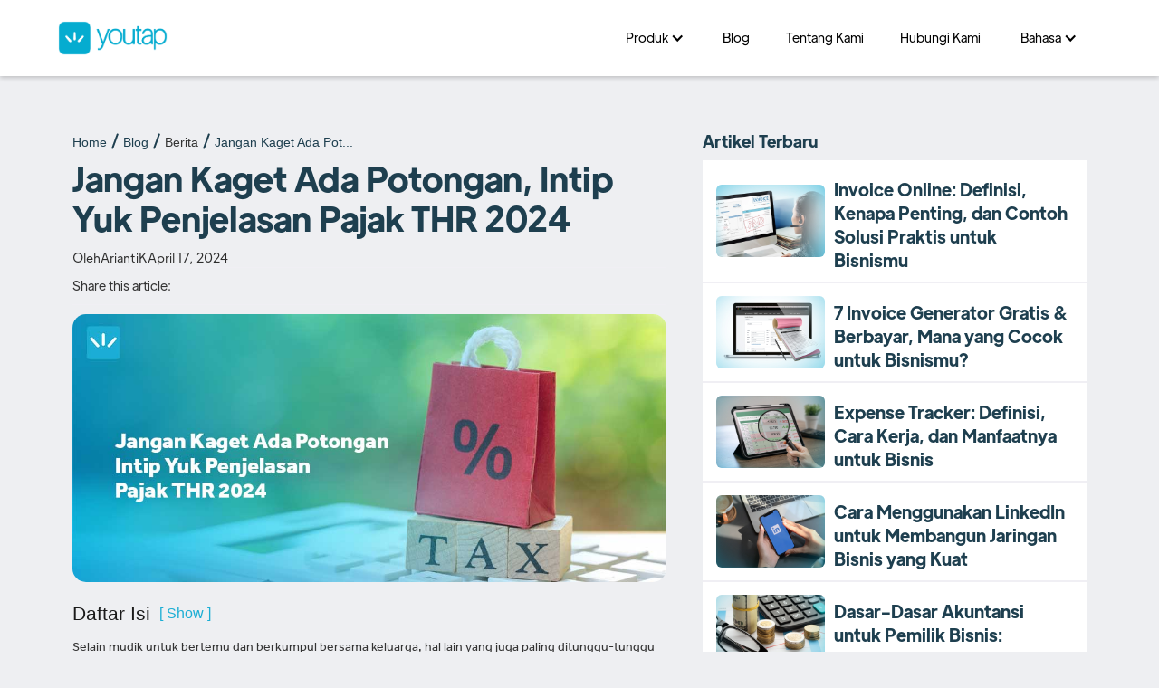

--- FILE ---
content_type: text/html
request_url: https://www.youtap.id/blog/pajak-thr-2024
body_size: 15290
content:
<!DOCTYPE html><!-- Last Published: Tue Jan 06 2026 07:03:26 GMT+0000 (Coordinated Universal Time) --><html data-wf-domain="www.youtap.id" data-wf-page="6577b7a33e17b8b50943508d" data-wf-site="616d24eebbeca651471d975d" lang="id" data-wf-collection="6577b7a33e17b8b50943508e" data-wf-item-slug="pajak-thr-2024"><head><meta charset="utf-8"/><title>Jangan Kaget Ada Potongan, Intip Yuk Penjelasan Pajak THR 2024</title><link rel="alternate" hrefLang="x-default" href="https://www.youtap.id/blog/pajak-thr-2024"/><link rel="alternate" hrefLang="id" href="https://www.youtap.id/blog/pajak-thr-2024"/><link rel="alternate" hrefLang="en-US" href="https://www.youtap.id/en/blog/pajak-thr-2024"/><meta content="Sedang ramai diperbincangkan oleh masyarakat Indonesia karena dinilai potongannya terlalu besar, simak yuk penjelasan mengenai pajak THR 2024." name="description"/><meta content="Jangan Kaget Ada Potongan, Intip Yuk Penjelasan Pajak THR 2024" property="og:title"/><meta content="Sedang ramai diperbincangkan oleh masyarakat Indonesia karena dinilai potongannya terlalu besar, simak yuk penjelasan mengenai pajak THR 2024." property="og:description"/><meta content="https://cdn.prod.website-files.com/616d24eebbeca61bd01d9788/660fe618cee349c559f3bc4e_pajak-thr-2024.jpg" property="og:image"/><meta content="Jangan Kaget Ada Potongan, Intip Yuk Penjelasan Pajak THR 2024" property="twitter:title"/><meta content="Sedang ramai diperbincangkan oleh masyarakat Indonesia karena dinilai potongannya terlalu besar, simak yuk penjelasan mengenai pajak THR 2024." property="twitter:description"/><meta content="https://cdn.prod.website-files.com/616d24eebbeca61bd01d9788/660fe618cee349c559f3bc4e_pajak-thr-2024.jpg" property="twitter:image"/><meta property="og:type" content="website"/><meta content="summary_large_image" name="twitter:card"/><meta content="width=device-width, initial-scale=1" name="viewport"/><meta content="R4DvzZyZVBD9JTvL_8z-oD8eAT9FVWqZjzLNnfvnHCo" name="google-site-verification"/><link href="https://cdn.prod.website-files.com/616d24eebbeca651471d975d/css/youtap-indonesia.shared.cb707627a.min.css" rel="stylesheet" type="text/css" integrity="sha384-y3B2J6KSnBLOelBRIgXABMtta+9xqGBn2IhffZKoP/A404FWkN5sGr9jqXpk7yrL" crossorigin="anonymous"/><link href="https://fonts.googleapis.com" rel="preconnect"/><link href="https://fonts.gstatic.com" rel="preconnect" crossorigin="anonymous"/><script src="https://ajax.googleapis.com/ajax/libs/webfont/1.6.26/webfont.js" type="text/javascript"></script><script type="text/javascript">WebFont.load({  google: {    families: ["Lato:100,100italic,300,300italic,400,400italic,700,700italic,900,900italic","Droid Serif:400,400italic,700,700italic","Open Sans:300,300italic,400,400italic,600,600italic,700,700italic,800,800italic","Montserrat:100,100italic,200,200italic,300,300italic,400,400italic,500,500italic,600,600italic,700,700italic,800,800italic,900,900italic","Varela:400","Merriweather:300,300italic,400,400italic,700,700italic,900,900italic","PT Sans:400,400italic,700,700italic","Material Icons:regular","Material Icons Outlined:regular"]  }});</script><script type="text/javascript">!function(o,c){var n=c.documentElement,t=" w-mod-";n.className+=t+"js",("ontouchstart"in o||o.DocumentTouch&&c instanceof DocumentTouch)&&(n.className+=t+"touch")}(window,document);</script><link href="https://cdn.prod.website-files.com/616d24eebbeca651471d975d/616d24eebbeca6b7f71d9819_favicon.png" rel="shortcut icon" type="image/x-icon"/><link href="https://cdn.prod.website-files.com/616d24eebbeca651471d975d/616d24eebbeca66ca11d9818_webclip.png" rel="apple-touch-icon"/><link href="https://www.youtap.id/blog/pajak-thr-2024" rel="canonical"/><script async="" src="https://www.googletagmanager.com/gtag/js?id=G-VMYHNNZ19C"></script><script type="text/javascript">window.dataLayer = window.dataLayer || [];function gtag(){dataLayer.push(arguments);}gtag('set', 'developer_id.dZGVlNj', true);gtag('js', new Date());gtag('config', 'G-VMYHNNZ19C', {'optimize_id': 'GTM-W2DNLPB'});</script><!-- Google Tag Manager -->
<script>(function(w,d,s,l,i){w[l]=w[l]||[];w[l].push({'gtm.start':
new Date().getTime(),event:'gtm.js'});var f=d.getElementsByTagName(s)[0],
j=d.createElement(s),dl=l!='dataLayer'?'&l='+l:'';j.async=true;j.src=
'https://www.googletagmanager.com/gtm.js?id='+i+dl;f.parentNode.insertBefore(j,f);
})(window,document,'script','dataLayer','GTM-W2DNLPB');</script>
<!-- End Google Tag Manager -->

<script>
  window.onload = function() {
    // Check if the current URL matches the old URL you want to redirect from
    if (window.location.href === 'https://www.youtap.id/belanja-stok') {
      // Redirect to the new URL with a 301 status code
      window.location.href = 'https://bos.youtap.id/';
    }
  };
</script>
<script type='text/javascript'>
  window.smartlook||(function(d) {
    var o=smartlook=function(){ o.api.push(arguments)},h=d.getElementsByTagName('head')[0];
    var c=d.createElement('script');o.api=new Array();c.async=true;c.type='text/javascript';
    c.charset='utf-8';c.src='https://web-sdk.smartlook.com/recorder.js';h.appendChild(c);
    })(document);
    smartlook('init', 'fXgR8KqlxGglg7a5He7J7j6Etp07CFqZXholFehV', { region: 'eu' });
</script>
<!-- Yandex.Metrika counter -->
<script type="text/javascript" >
   (function(m,e,t,r,i,k,a){m[i]=m[i]||function(){(m[i].a=m[i].a||[]).push(arguments)};
   m[i].l=1*new Date();k=e.createElement(t),a=e.getElementsByTagName(t)[0],k.async=1,k.src=r,a.parentNode.insertBefore(k,a)})
   (window, document, "script", "https://mc.yandex.ru/metrika/tag.js", "ym");

   ym(80145787, "init", {
        clickmap:true,
        trackLinks:true,
        accurateTrackBounce:true,
        webvisor:true
   });
</script>
<noscript><div><img src="https://mc.yandex.ru/watch/80145787" style="position:absolute; left:-9999px;" alt="" /></div></noscript>
<!-- /Yandex.Metrika counter -->

<script type='text/javascript' src='https://platform-api.sharethis.com/js/sharethis.js#property=6386d97f44c4120012bde294&product=inline-share-buttons' async='async'></script>

<script src="https://analytics.ahrefs.com/analytics.js" data-key="adprPU8hwWsTkcwFuTEWMg" async></script><script type='text/javascript' src='https://platform-api.sharethis.com/js/sharethis.js#property=66e3feb95ed17f00198b3300&product=inline-share-buttons' async='async'></script>

<!-- [Attributes by Finsweet] Table of Contents -->
<script defer src="https://cdn.jsdelivr.net/npm/@finsweet/attributes-toc@1/toc.js"></script>
<script type="text/javascript">window.__WEBFLOW_CURRENCY_SETTINGS = {"currencyCode":"USD","symbol":"$","decimal":".","fractionDigits":2,"group":",","template":"{{wf {\"path\":\"symbol\",\"type\":\"PlainText\"} }} {{wf {\"path\":\"amount\",\"type\":\"CommercePrice\"} }} {{wf {\"path\":\"currencyCode\",\"type\":\"PlainText\"} }}","hideDecimalForWholeNumbers":false};</script></head><body class="body-9"><div data-collapse="medium" data-animation="default" data-duration="400" data-w-id="312f39d8-9b11-3f4a-d770-0dc891a966e6" data-easing="ease" data-easing2="ease" role="banner" class="new-navbar w-nav"><div class="youtap-menu"><a href="/" class="youtap-logo w-nav-brand"><img width="Auto" height="Auto" alt="" src="https://cdn.prod.website-files.com/616d24eebbeca651471d975d/686f6245cee972baef9171c0_LOGO%20youtap%20BARU_BLUE.png" loading="lazy" srcset="https://cdn.prod.website-files.com/616d24eebbeca651471d975d/686f6245cee972baef9171c0_LOGO%20youtap%20BARU_BLUE-p-500.png 500w, https://cdn.prod.website-files.com/616d24eebbeca651471d975d/686f6245cee972baef9171c0_LOGO%20youtap%20BARU_BLUE-p-800.png 800w, https://cdn.prod.website-files.com/616d24eebbeca651471d975d/686f6245cee972baef9171c0_LOGO%20youtap%20BARU_BLUE-p-1080.png 1080w, https://cdn.prod.website-files.com/616d24eebbeca651471d975d/686f6245cee972baef9171c0_LOGO%20youtap%20BARU_BLUE-p-1600.png 1600w, https://cdn.prod.website-files.com/616d24eebbeca651471d975d/686f6245cee972baef9171c0_LOGO%20youtap%20BARU_BLUE-p-2000.png 2000w, https://cdn.prod.website-files.com/616d24eebbeca651471d975d/686f6245cee972baef9171c0_LOGO%20youtap%20BARU_BLUE.png 2405w" sizes="(max-width: 479px) 98vw, (max-width: 767px) 99vw, (max-width: 2405px) 100vw, 2405px" class="image-123"/></a><nav role="navigation" class="spark-nav-menu-3 w-nav-menu"><div data-delay="0" data-hover="true" class="spark-full-width-mobile-2 w-dropdown"><div class="spark-nav-link-5 produk w-dropdown-toggle"><div class="text-block-74">Produk</div><div class="icon-dropwodn w-icon-dropdown-toggle"></div></div><nav class="spark-dropdown-list w-dropdown-list"><div class="block-link-product"><a href="https://www.pos.youtap.id/" target="_blank" class="spark-dropdown-link-3 navbar-youtap w-dropdown-link">Youtap POS</a><div class="text-block-136">Aplikasi Kasir Digital Terlengkap</div></div><div class="block-link-product"><a href="https://ecommerce.youtap.id/" target="_blank" class="spark-dropdown-link-3 navbar-youtap w-dropdown-link">Youtap BOS</a><div class="text-block-136">Solusi Terlengkap untuk Belanja Kebutuhan Usaha</div></div><div class="block-link-product"><a href="https://www.solution.youtap.id/" target="_blank" class="spark-dropdown-link-3 navbar-youtap w-dropdown-link">Youtap Solution</a><div class="text-block-136">Solusi Sistem Pembayaran untuk Enterprise</div></div><div class="block-link-product"><a href="https://www.kiosk.youtap.id/" target="_blank" class="spark-dropdown-link-3 navbar-youtap w-dropdown-link">Youtap KIOSK</a><div class="text-block-136">Solusi Self Ordering Kiosk dengan Harga Terjangkau</div></div><div class="block-link-product"><a href="#" class="spark-dropdown-link-3 navbar-youtap w-dropdown-link">Youtap Loyalty</a><div class="text-block-136">Solusi Sistem Voucher untuk Loyalitas Pelanggan</div></div><div class="block-link-product"><a href="https://www.payment.youtap.id/" target="_blank" class="spark-dropdown-link-3 navbar-youtap w-dropdown-link">Youtap Pay</a><div class="text-block-136">Solusi Sistem Pembayaran untuk Enterprise Bisnis</div></div></nav></div><a href="/blogs" class="link-block-39 w-inline-block"><div class="text-youtap-nav no-dropdown">Blog</div></a><a href="/about-us" class="link-block-39 w-inline-block"><div class="text-youtap-nav no-dropdown">Tentang Kami</div></a><a href="/contact-us" class="link-block-39 w-inline-block"><div class="text-youtap-nav no-dropdown">Hubungi Kami</div></a><div class="w-locales-list"><div data-delay="0" data-hover="true" class="dropdown w-dropdown"><div class="spark-nav-link-5 lang-dropdwon w-dropdown-toggle"><div class="text-block-74">Bahasa</div><div class="icon-dropwodn w-icon-dropdown-toggle"></div></div><nav class="w-dropdown-list"><div role="list" class="w-locales-items"><div role="listitem" class="w-locales-item"><a hreflang="id" href="/blog/pajak-thr-2024" aria-current="page" class="wg-dropdown-1-link w-inline-block w--current"><img loading="lazy" src="https://cdn.prod.website-files.com/616d24eebbeca651471d975d/66e40f44aed19fd09ffa0f75_Flag_of_Indonesia.png" alt="icon bahasa indonesia" class="lang-img"/><div class="text-block-155">id</div></a></div><div role="listitem" class="w-locales-item"><a hreflang="en-US" href="/en/blog/pajak-thr-2024" class="wg-dropdown-1-link w-inline-block"><img loading="lazy" src="https://cdn.prod.website-files.com/616d24eebbeca651471d975d/66f66996795a811538022af2_Eng-flag.png" alt="icon bahasa inggris" class="lang-img"/><div class="text-block-155">en</div></a></div></div></nav></div></div></nav><div data-ix="simple-menu-button" class="spark-simple-menu-button-4 w-nav-button"><div class="spark-line-23 spark-simple-line"></div><div class="spark-line-24 spark-simple-line"></div><div class="spark-line-20 spark-simple-line"></div></div></div></div><div class="mobile"><div class="div-block-1349"><div class="content-section"><div class="container-35"><div class="flex-grid-wrapped gutter-20"><div class="flex-item-20"><div class="hero-blog-details"><div class="w-layout-hflex flex-block-10"><a href="/" class="link-6">Home</a><div class="slug-divider"></div><a href="#" class="link-6">Blog</a><div class="slug-divider"></div><div>Berita</div><div class="slug-divider"></div><a ms-code-truncate="20" href="/blog/pajak-thr-2024" aria-current="page" class="link-7 mobile w--current">Jangan Kaget Ada Potongan, Intip Yuk Penjelasan Pajak THR 2024</a></div><div class="div-block-1196"><h1 class="title-details-hero-blog">Jangan Kaget Ada Potongan, Intip Yuk Penjelasan Pajak THR 2024</h1><div class="div-block-1192"><div><div class="date-details-blog">Oleh</div></div><div class="w-layout-hflex flex-block-8"><div class="date-details-blog">AriantiK</div></div><div><div class="date-details-blog">April 17, 2024</div></div></div><div class="section-25"><div class="text-block-148">Share this article:</div><div class="w-embed"><!-- ShareThis BEGIN --><div class="sharethis-inline-share-buttons"></div><!-- ShareThis END --></div></div></div><img loading="lazy" src="https://cdn.prod.website-files.com/616d24eebbeca61bd01d9788/660fe618cee349c559f3bc4e_pajak-thr-2024.jpg" alt="" sizes="100vw" srcset="https://cdn.prod.website-files.com/616d24eebbeca61bd01d9788/660fe618cee349c559f3bc4e_pajak-thr-2024-p-500.jpg 500w, https://cdn.prod.website-files.com/616d24eebbeca61bd01d9788/660fe618cee349c559f3bc4e_pajak-thr-2024-p-800.jpg 800w, https://cdn.prod.website-files.com/616d24eebbeca61bd01d9788/660fe618cee349c559f3bc4e_pajak-thr-2024.jpg 1080w" class="image-89"/></div><div class="fs-toc_sidebar"><div class="div-block-1350"><div data-w-id="2a3cac3b-f224-4358-af73-264604b48d05" class="button-show-hide"><div><div class="text-block-158">Daftar isi</div></div><div class="show-hide-div"><a href="#" class="button-show w-button">[ Show ]</a><a style="display:none" href="#" class="btn-hide w-button">[ Hide ]</a></div></div><div style="display:none" class="fs-toc_link-content"><div class="fs-toc_link-wrapper-2 is-h2"><a href="#" class="fs-toc_link w-inline-block"><div class="div-block-1193"></div><div fs-toc-element="link" class="text-block-149">Example H2</div></a><div class="fs-toc_link-wrapper-2 is-h3"><a href="#" class="fs-toc_link-2 is-h3 w-inline-block"><div class="div-block-1193"></div><div fs-toc-element="link" class="text-block-150">Example H3</div></a><div class="fs-toc_link-wrapper-2 is-h4"><a href="#" class="fs-toc_link-2 is-h4 w-inline-block"><div class="div-block-1193"></div><div fs-toc-element="link" class="text-block-151">Example H4</div></a><div class="fs-toc_link-wrapper-2 is-h5"><a href="#" class="fs-toc_link-2 is-h5 w-inline-block"><div class="div-block-1193"></div><div fs-toc-element="link" class="text-block-152">Example H5</div></a><div class="fs-toc_link-wrapper-2 is-h6"><a href="#" class="fs-toc_link-2 is-h6 w-inline-block"><div class="div-block-1193"></div><div fs-toc-element="link" class="text-block-153">Example H6</div></a></div></div></div></div></div></div></div></div><div class="fs-toc_rich-text"><div fs-toc-offsettop="6rem" fs-toc-element="contents" class="fs-toc_richtext w-richtext"><p>Selain mudik untuk bertemu dan berkumpul bersama keluarga, hal lain yang juga paling ditunggu-tunggu oleh hampir seluruh para pekerja adalah THR (Tunjangan Hari Raya). Ini merupakan tunjangan yang tidak hanya dikeluarkan oleh perusahaan dan pemilik bisnis, tapi juga secara resmi ditetapkan oleh pemerintah. Jumlah THR yang nominalnya sama dengan gaji tentunya sedikit banyak sangat membantu para pekerja untuk memenuhi kebutuhan di bulan Ramadan, bukan? </p><p>Namun sayangnya, baru-baru ini ada aturan terbaru tentang pajak THR yang membuat masyarakat kaget dan bahkan menyuarakan pendapatnya melalui media sosial. Pasalnya, potongan dari pajak THR tersebut dinilai cukup besar.  </p><h2>Sekilas Tentang THR</h2><p>Sebelumnya perlu dipahami bahwa THR atau Tunjangan Hari Raya ini adalah pendapatan non upah yang wajib dibayarkan oleh perusahaan kepada para pekerja atau keluarganya menjelang hari raya keagamaan, Idul Fitri (pekerja beragama islam), dan Natal (pekerja beragama Katolik dan Protestan). Selain itu, ada juga THR untuk hari raya Nyepi (pekerja beragama Hindu) serta hari raya Waisak (karyawan beragama Buddha). </p><p>Kemudian, menurut ketetapan dari pemerintah, THR ini sifatnya wajib dibayarkan pada seluruh pekerja karena sudah maksimal mengeluarkan tenaga untuk perusahaan. Oleh karena itu, setiap individu atau institusi yang mempekerjakan orang dengan imbalan upah, wajib untuk membayar hak tunjangan hari raya. Peraturan ini jelas tertulis dalam <a href="https://jdih.kemnaker.go.id/asset/data_puu/permenaker_6_2016.pdf" target="_blank" rel="nofollow"><strong>Peraturan Menteri Ketenagakerjaan No. 6 tahun 2016</strong></a> tentang Tunjangan Hari Raya Keagamaan untuk seluruh pekerja atau buruh di perusahaan.</p><h2>Hal-Hal Penting Tentang Pajak THR yang Perlu Diketahui</h2><p>Setelah memahami pengertian THR di atas, kini kamu juga perlu tahu bahwa menurut <a href="https://jdih.kemenkeu.go.id/in/dokumen/peraturan/067e1587-ae13-489a-4319-08dc0905f328" target="_blank" rel="nofollow"><strong>PP Nomor 58 Tahun 2023</strong></a> ada beberapa poin penting tentang potongan pajak THR sebagai berikut: </p><h3>1. Pajak THR Pegawai Swasta Akan Ditanggung Pribadi</h3><p>Perlu dipahami bahwa pajak THR untuk pegawai swasta akan ditanggung oleh pihak pribadi. Sistem pemotongannya akan langsung dilakukan oleh perusahaan, baru kemudian diserahkan langsung ke kas negara. </p><h3>2. Pajak THR PNS Akan Ditanggung Pemerintah</h3><p>Namun, potongan pajak THR bagi PNS akan berbeda karena ditanggung oleh pemerintah. Jadi, PNS tetap akan mendapatkan THR secara utuh tanpa ada potongan apapun.</p><h3>3. Perhitungan Pajak THR Akan Digabung dengan Penghasilan Lain</h3><p>Hal terakhir yang juga perlu diketahui adalah perhitungan pajak THR yang digabung dengan penghasilan lain dengan mengacu pada PPh 21. Jadi, untuk perhitungan PPh 21 pada THR pegawai tetap akan mencakup seluruh penghasilan bruto yang diterima selama satu bulan terakhir. </p><p>Di mana penghasilan tersebut meliputi jumlah seluruh gaji, semua jenis tunjangan, dan penghasilan lainnya yang diterima secara teratur. Selain itu juga mencakup bonus, THR, gratifikasi, jasa produksi, tantiem, premi, dan penghasilan tidak teratur lainnya.</p><p>Kemudian, perhitungan PPh 21 ini juga menggunakan tarif efektif (TER) yang dibedakan dalam tiga kategori yaitu A, B, dan C. Lalu, penghasilan bruto bulanan yang tergolong paling rendah juga tetap dikenakan PPh 21, yaitu mereka yang mendapatkan gaji sebesar Rp5,4 juta. Berikut penjelasan potongan pajak THR berdasarkan kategorinya: </p><ol role="list"><li>Kategori A pada perhitungan ini akan ditujukan untuk orang pribadi dengan status penghasilan tidak kena pajak (PTKP), tidak kawin dengan jumlah tanggungan 1 orang (TK/1), tidak kawin tanpa tanggungan (TK/0) dan kawin tanpa tanggungan (K/0).</li><li>Kategori B pada perhitungan ini akan ditujukan untuk orang pribadi dengan status PTKP tidak kawin dengan tanggungan 2 orang (TK/2), tidak kawin dengan jumlah tanggungan 3 orang (TK/3), kawin dengan jumlah tanggungan 1 orang (K/1), serta status kawin dengan jumlah tanggungan berjumlah 2 orang (K/2).</li><li>Terakhir, untuk perhitungan pada kategori C akan ditujukan untuk orang pribadi dengan status PTKP kawin dengan jumlah tanggungan 3 orang (K/3).</li></ol><p>Itulah penjelasan mengenai pajak THR 2024, yang di mana potongan setiap individu akan berbeda-beda tergantung pada tiga kategori tarif efektif (TER). Pastikan pajakmu terbayarkan!</p></div></div></div><div class="flex-item-20 _40-percent"><div class="new-article"><div><div class="text-block-143">Artikel Terbaru</div></div><div class="collection-list-wrapper-7 w-dyn-list"><div role="list" class="collection-list-19 w-dyn-items"><div role="listitem" class="w-dyn-item"><a href="/blog/invoice-online" class="link-block-37 w-inline-block"><div class="div-block-229"><img loading="lazy" src="https://cdn.prod.website-files.com/616d24eebbeca61bd01d9788/68d0f075cae8b1544785b4fb_Invoice%20online%20thumbnail%20IN.webp" alt="" sizes="100vw" srcset="https://cdn.prod.website-files.com/616d24eebbeca61bd01d9788/68d0f075cae8b1544785b4fb_Invoice%20online%20thumbnail%20IN-p-500.webp 500w, https://cdn.prod.website-files.com/616d24eebbeca61bd01d9788/68d0f075cae8b1544785b4fb_Invoice%20online%20thumbnail%20IN.webp 732w" class="image-91"/><h3 class="title-article-details-blog">Invoice Online: Definisi, Kenapa Penting, dan Contoh Solusi Praktis untuk Bisnismu</h3></div></a></div><div role="listitem" class="w-dyn-item"><a href="/blog/rekomendasi-invoice-generator" class="link-block-37 w-inline-block"><div class="div-block-229"><img loading="lazy" src="https://cdn.prod.website-files.com/616d24eebbeca61bd01d9788/67f50b20687d5aafadcf74f5_rekomendasi%20invoice%20generator.webp" alt="" sizes="100vw" srcset="https://cdn.prod.website-files.com/616d24eebbeca61bd01d9788/67f50b20687d5aafadcf74f5_rekomendasi%20invoice%20generator-p-500.webp 500w, https://cdn.prod.website-files.com/616d24eebbeca61bd01d9788/67f50b20687d5aafadcf74f5_rekomendasi%20invoice%20generator.webp 732w" class="image-91"/><h3 class="title-article-details-blog">7 Invoice Generator Gratis &amp; Berbayar, Mana yang Cocok untuk Bisnismu?</h3></div></a></div><div role="listitem" class="w-dyn-item"><a href="/blog/expense-tracker-adalah" class="link-block-37 w-inline-block"><div class="div-block-229"><img loading="lazy" src="https://cdn.prod.website-files.com/616d24eebbeca61bd01d9788/67c7cf241f6542186e11157a_expense-tracker-adalah.webp" alt="expence tracker thumbnail" sizes="100vw" srcset="https://cdn.prod.website-files.com/616d24eebbeca61bd01d9788/67c7cf241f6542186e11157a_expense-tracker-adalah-p-500.webp 500w, https://cdn.prod.website-files.com/616d24eebbeca61bd01d9788/67c7cf241f6542186e11157a_expense-tracker-adalah.webp 732w" class="image-91"/><h3 class="title-article-details-blog">Expense Tracker: Definisi, Cara Kerja, dan Manfaatnya untuk Bisnis</h3></div></a></div><div role="listitem" class="w-dyn-item"><a href="/blog/cara-menggunakan-linkedin-untuk-membangun-jaringan-bisnis" class="link-block-37 w-inline-block"><div class="div-block-229"><img loading="lazy" src="https://cdn.prod.website-files.com/616d24eebbeca61bd01d9788/67a9b75537dfd7f796952653_linkedin-untuk-bisnis.webp" alt="linkedin untuk bisnis thumbnail" sizes="100vw" srcset="https://cdn.prod.website-files.com/616d24eebbeca61bd01d9788/67a9b75537dfd7f796952653_linkedin-untuk-bisnis-p-500.webp 500w, https://cdn.prod.website-files.com/616d24eebbeca61bd01d9788/67a9b75537dfd7f796952653_linkedin-untuk-bisnis.webp 732w" class="image-91"/><h3 class="title-article-details-blog">Cara Menggunakan LinkedIn untuk Membangun Jaringan Bisnis yang Kuat</h3></div></a></div><div role="listitem" class="w-dyn-item"><a href="/blog/dasar-dasar-akuntansi" class="link-block-37 w-inline-block"><div class="div-block-229"><img loading="lazy" src="https://cdn.prod.website-files.com/616d24eebbeca61bd01d9788/67a98672c4a78c144da69077_dasar-dasar-akuntansi-untuk-pemilik-bisnis.webp" alt="" sizes="100vw" srcset="https://cdn.prod.website-files.com/616d24eebbeca61bd01d9788/67a98672c4a78c144da69077_dasar-dasar-akuntansi-untuk-pemilik-bisnis-p-500.webp 500w, https://cdn.prod.website-files.com/616d24eebbeca61bd01d9788/67a98672c4a78c144da69077_dasar-dasar-akuntansi-untuk-pemilik-bisnis.webp 732w" class="image-91"/><h3 class="title-article-details-blog">Dasar-Dasar Akuntansi untuk Pemilik Bisnis: Panduan Lengkap</h3></div></a></div></div></div></div><div class="sidebar-wrapper"><a href="https://www.pos.youtap.id/harga" target="_blank" class="sidebar-image w-inline-block"><img sizes="(max-width: 1080px) 100vw, 1080px" srcset="https://cdn.prod.website-files.com/616d24eebbeca651471d975d/674fdddfde9e29d0b728a935_CTA%20Banner%20Langganan%20Youtap%20Starter-p-500.webp 500w, https://cdn.prod.website-files.com/616d24eebbeca651471d975d/674fdddfde9e29d0b728a935_CTA%20Banner%20Langganan%20Youtap%20Starter-p-800.webp 800w, https://cdn.prod.website-files.com/616d24eebbeca651471d975d/674fdddfde9e29d0b728a935_CTA%20Banner%20Langganan%20Youtap%20Starter.webp 1080w" alt="Banner Langganan Youtap POS Starter" src="https://cdn.prod.website-files.com/616d24eebbeca651471d975d/674fdddfde9e29d0b728a935_CTA%20Banner%20Langganan%20Youtap%20Starter.webp" loading="lazy" class="image-101"/></a><a href="https://bit.ly/POS_SideBannerBlog" target="_blank" class="sidebar-image mobile-hide w-inline-block"><img sizes="(max-width: 1080px) 100vw, 1080px" srcset="https://cdn.prod.website-files.com/616d24eebbeca651471d975d/674fded53d96c35876f107d3_CTA%20Banner%20Download%20Youtap%20POS-p-500.webp 500w, https://cdn.prod.website-files.com/616d24eebbeca651471d975d/674fded53d96c35876f107d3_CTA%20Banner%20Download%20Youtap%20POS-p-800.webp 800w, https://cdn.prod.website-files.com/616d24eebbeca651471d975d/674fded53d96c35876f107d3_CTA%20Banner%20Download%20Youtap%20POS.webp 1080w" alt="CTA Banner Download Youtap POS" src="https://cdn.prod.website-files.com/616d24eebbeca651471d975d/674fded53d96c35876f107d3_CTA%20Banner%20Download%20Youtap%20POS.webp" loading="lazy" class="image-101"/></a><a href="https://www.pos.youtap.id/hubungi-kami" target="_blank" class="sidebar-image mobile-hide w-inline-block"><img sizes="(max-width: 1080px) 100vw, 1080px" srcset="https://cdn.prod.website-files.com/616d24eebbeca651471d975d/674fde0a9f25227affe7a65d_CTA%20Hubungi%20Sales-p-500.webp 500w, https://cdn.prod.website-files.com/616d24eebbeca651471d975d/674fde0a9f25227affe7a65d_CTA%20Hubungi%20Sales-p-800.webp 800w, https://cdn.prod.website-files.com/616d24eebbeca651471d975d/674fde0a9f25227affe7a65d_CTA%20Hubungi%20Sales.webp 1080w" alt="CTA Banner Contact Us" src="https://cdn.prod.website-files.com/616d24eebbeca651471d975d/674fde0a9f25227affe7a65d_CTA%20Hubungi%20Sales.webp" loading="lazy" class="image-101"/></a><div class="w-embed"><style>
  .sidebar-wrapper {
    position: -webkit-sticky;
    position: -moz-sticky;
    position: -ms-sticky;
    position: -o-sticky;
    position: sticky;
    top: 50px;
  }
</style></div></div></div></div></div><div class="w-layout-blockcontainer container-36 w-container"><div class="section-25"><div class="text-block-148">Share this article:</div><div class="w-embed"><!-- ShareThis BEGIN --><div class="sharethis-inline-share-buttons"></div><!-- ShareThis END --></div></div><a href="#" class="sidebar-image dekstop-hide w-inline-block"><img sizes="(max-width: 767px) 100vw, (max-width: 991px) 95vw, 940px" srcset="https://cdn.prod.website-files.com/616d24eebbeca651471d975d/674fde0a9f25227affe7a65d_CTA%20Hubungi%20Sales-p-500.webp 500w, https://cdn.prod.website-files.com/616d24eebbeca651471d975d/674fde0a9f25227affe7a65d_CTA%20Hubungi%20Sales-p-800.webp 800w, https://cdn.prod.website-files.com/616d24eebbeca651471d975d/674fde0a9f25227affe7a65d_CTA%20Hubungi%20Sales.webp 1080w" alt="" src="https://cdn.prod.website-files.com/616d24eebbeca651471d975d/674fde0a9f25227affe7a65d_CTA%20Hubungi%20Sales.webp" loading="lazy" class="image-101"/></a></div><section class="section-37"><div class="w-layout-blockcontainer container-36 w-container"><div class="w-layout-hflex flex-block-9"><img loading="lazy" src="https://cdn.prod.website-files.com/616d24eebbeca61bd01d9788/64d35502bd3ba753e0003796_ariantik.jpeg" alt="" class="image-102"/><div><div class="text-block-147">AriantiK</div><div class="text-block-148">Penulis profesional sejak tahun 2019 dengan spesialisasi penulisan terkait bisnis, UMKM, lifestyle, dan topik lainnya.</div></div></div></div></section></div><section class="section-article"><div class="w-layout-blockcontainer container-34 w-container"><h3 class="title-related-article">Artikel Terkait</h3><div><div class="collection-list-wrapper-8 w-dyn-list"><div id="w-node-_7664ad3b-5ecb-bb67-1777-1c8cf8cfb7e5-0943508d" role="list" class="collection-list-14 w-dyn-items"><div role="listitem" class="collection-item-21 w-dyn-item"><a href="/blog/memasuki-usia-1-tahun-youtap-hadirkan-layanan-tablet-dan-loyalty-untuk-lengkapi-solusi-usaha-umkm-indonesia" class="list-blog w-inline-block"><div class="div-block-228 list-blog"><img loading="lazy" src="https://cdn.prod.website-files.com/616d24eebbeca61bd01d9788/616d24eebbeca63c251d99fd_60374e618a19bd3165eed28b_WhatsApp%2520Image%25202021-02-25%2520at%252014.14.24.jpeg" alt="" sizes="(max-width: 767px) 100vw, (max-width: 991px) 95vw, 938.9722290039062px" srcset="https://cdn.prod.website-files.com/616d24eebbeca61bd01d9788/616d24eebbeca63c251d99fd_60374e618a19bd3165eed28b_WhatsApp%252520Image%2525202021-02-25%252520at%25252014.14.24-p-1080.jpeg 1080w, https://cdn.prod.website-files.com/616d24eebbeca61bd01d9788/616d24eebbeca63c251d99fd_60374e618a19bd3165eed28b_WhatsApp%2520Image%25202021-02-25%2520at%252014.14.24.jpeg 1280w" class="thumbnail-img-blog"/><div class="div-block-231"><h3 class="title-list-blog">Memasuki usia 1 tahun, Youtap Hadirkan Layanan Tablet dan Loyalty untuk Lengkapi Solusi Usaha UMKM Indonesia</h3><div><p class="paragraph-1242">Youtap hadirkan Tablet Usaha Youtap hingga layanan loyalty yang akan menunjang kepuasan dan efisiensi proses bisnis, baik dari sisi pelaku usaha maupun konsumen.</p></div><div class="w-layout-hflex flex-block-4"><div class="w-layout-hflex blok-info-list-blog"><div class="info-visitor-blog">June 24, 2024</div></div></div></div></div></a></div><div role="listitem" class="collection-item-21 w-dyn-item"><a href="/blog/pandemi-covid-19-transaksi-nontunai-mcdonalds-naik-4-kali-lipat" class="list-blog w-inline-block"><div class="div-block-228 list-blog"><img loading="lazy" src="https://cdn.prod.website-files.com/616d24eebbeca61bd01d9788/616d24eebbeca616951d9a44_Youtap_Transaksi-Nontunai-Drive-Thru-McDonald%27s-Naik-Selama-Pandemi_Thumbnail(1).jpg" alt="" class="thumbnail-img-blog"/><div class="div-block-231"><h3 class="title-list-blog">Pandemi COVID-19, Transaksi Nontunai McDonald&#x27;s Naik 4 Kali Lipat</h3><div><p class="paragraph-1242">Bersama solusi digital untuk enterprise dari Youtap, terjadi peningkatan signifikan transaksi nontunai McDonald&#x27;s pada layanan drive thru.</p></div><div class="w-layout-hflex flex-block-4"><div class="w-layout-hflex blok-info-list-blog"><div class="info-visitor-blog">December 12, 2023</div></div></div></div></div></a></div><div role="listitem" class="collection-item-21 w-dyn-item"><a href="/blog/transaksi-shopeepay-pada-jaringan-merchant-youtap-naik-5-kali-lipat" class="list-blog w-inline-block"><div class="div-block-228 list-blog"><img loading="lazy" src="https://cdn.prod.website-files.com/616d24eebbeca61bd01d9788/616d24eebbeca6c2241d9a4a_Youtap_Transaksi-ShopeePay-Pada-Jaringan-Youtap-Naik_Thumbnail.jpg" alt="" class="thumbnail-img-blog"/><div class="div-block-231"><h3 class="title-list-blog">Transaksi ShopeePay Pada Jaringan Merchant Youtap Naik 5 Kali Lipat</h3><div><p class="paragraph-1242">Kolaborasi digital antara Youtap dan ShopeePay membuahkan hasil, tercatat terjadi peningkatan drastis pada pembayaran menggunakan ShopeePay di merchant-merchant Youtap selama Bulan Ramadhan.</p></div><div class="w-layout-hflex flex-block-4"><div class="w-layout-hflex blok-info-list-blog"><div class="info-visitor-blog">December 12, 2023</div></div></div></div></div></a></div></div></div></div><a href="#" class="sidebar-image dekstop-hide w-inline-block"><img sizes="(max-width: 767px) 100vw, (max-width: 991px) 95vw, 940px" srcset="https://cdn.prod.website-files.com/616d24eebbeca651471d975d/674fded53d96c35876f107d3_CTA%20Banner%20Download%20Youtap%20POS-p-500.webp 500w, https://cdn.prod.website-files.com/616d24eebbeca651471d975d/674fded53d96c35876f107d3_CTA%20Banner%20Download%20Youtap%20POS-p-800.webp 800w, https://cdn.prod.website-files.com/616d24eebbeca651471d975d/674fded53d96c35876f107d3_CTA%20Banner%20Download%20Youtap%20POS.webp 1080w" alt="" src="https://cdn.prod.website-files.com/616d24eebbeca651471d975d/674fded53d96c35876f107d3_CTA%20Banner%20Download%20Youtap%20POS.webp" loading="lazy" class="image-101"/></a></div></section></div><div class="pop-up-banner mobile banner"><div class="top-3"><a aria-label="close" data-w-id="39a2e031-1e6d-da3f-6d46-d2ac4cef9924" href="#" class="close_button-3 w-inline-block"><div class="w-embed"><svg width="25" height="25" viewBox="0 0 25 25" fill="none" xmlns="http://www.w3.org/2000/svg">
<path d="M18.8286 6.59607L6.82861 18.5961" stroke="white" stroke-width="2" stroke-linecap="round" stroke-linejoin="round"/>
<path d="M6.82861 6.59607L18.8286 18.5961" stroke="white" stroke-width="2" stroke-linecap="round" stroke-linejoin="round"/>
</svg></div></a><a href="https://bit.ly/Buy1_Get1Month" target="_blank" class="w-inline-block"><img sizes="(max-width: 855px) 100vw, 855px" srcset="https://cdn.prod.website-files.com/616d24eebbeca651471d975d/6892dd37eca362b9c6244fed_KV_Floating%20Banner_Bayar%20Sekarang%20IND-p-500.webp 500w, https://cdn.prod.website-files.com/616d24eebbeca651471d975d/6892dd37eca362b9c6244fed_KV_Floating%20Banner_Bayar%20Sekarang%20IND-p-800.webp 800w, https://cdn.prod.website-files.com/616d24eebbeca651471d975d/6892dd37eca362b9c6244fed_KV_Floating%20Banner_Bayar%20Sekarang%20IND.webp 855w" alt="POP UP Banner Youtap POS Rp0 IND" src="https://cdn.prod.website-files.com/616d24eebbeca651471d975d/6892dd37eca362b9c6244fed_KV_Floating%20Banner_Bayar%20Sekarang%20IND.webp" loading="lazy" class="image-124"/></a></div></div><div class="div-block-1353"><div class="whatsapp-block whatsapp-block-2"><div class="whatsapp-chat"><div class="top-section"><img src="https://cdn.prod.website-files.com/616d24eebbeca651471d975d/664d7e072d4ce6fe96a56af8_WA-Logo-Blue.png" loading="lazy" width="47" sizes="(max-width: 479px) 100vw, 47px" alt="" srcset="https://cdn.prod.website-files.com/616d24eebbeca651471d975d/664d7e072d4ce6fe96a56af8_WA-Logo-Blue-p-500.png 500w, https://cdn.prod.website-files.com/616d24eebbeca651471d975d/664d7e072d4ce6fe96a56af8_WA-Logo-Blue-p-800.png 800w, https://cdn.prod.website-files.com/616d24eebbeca651471d975d/664d7e072d4ce6fe96a56af8_WA-Logo-Blue-p-1080.png 1080w, https://cdn.prod.website-files.com/616d24eebbeca651471d975d/664d7e072d4ce6fe96a56af8_WA-Logo-Blue.png 1376w" class="live-icon-chat"/><div class="top-text-container"><div class="live-chat-top-text">Alisa Youtap</div><div class="live-chat-bottom-text">Typically replies in a few hours</div></div><div id="close-chat" data-w-id="adb9e51c-9985-4c7e-860a-77ed9ebdae1b" class="close-live-chat-container"><img src="https://cdn.prod.website-files.com/616d24eebbeca651471d975d/6656a424c1c026bb954cb299_close-live-chat.svg" loading="lazy" alt="" class="close-livechat-icon"/></div></div><div class="chat-section"><div class="chat-block"><div class="live-chat-top-text block">Alisa Youtap</div><div class="live-chat-bottom-text block">Halo! Ada yang bisa Alisa bantu?</div></div></div><a href="https://api.whatsapp.com/send?phone=6281113109357&amp;text=Halo+admin+Youtap+Indonesia" target="_blank" class="live-chat-link w-inline-block"><div class="livechat-button"><img src="https://cdn.prod.website-files.com/616d24eebbeca651471d975d/6656a423c1c026bb954cb28d_small-whatsapp.svg" loading="lazy" alt="" class="small-whatsapp-icon"/><div class="live-chat-text">Start Whatsapp Chat</div></div></a></div><div id="whatsapp-button" data-w-id="adb9e51c-9985-4c7e-860a-77ed9ebdae28" class="whatsapp-container"><img src="https://cdn.prod.website-files.com/616d24eebbeca651471d975d/6656a423c1c026bb954cb283_whatsapp.svg" loading="lazy" alt="" class="whatsapp-icon"/><div class="live-icon"></div></div></div></div></div><div class="w-layout-blockcontainer container-42 w-container"><div class="w-layout-blockcontainer container-5 w-container"><div class="div-block-27"><img width="500" sizes="(max-width: 767px) 100vw, 500px" alt="" src="https://cdn.prod.website-files.com/616d24eebbeca651471d975d/686f7fb6fcf28168ea3700a9_Banner%20POS_mobile.png" loading="lazy" srcset="https://cdn.prod.website-files.com/616d24eebbeca651471d975d/686f7fb6fcf28168ea3700a9_Banner%20POS_mobile-p-500.png 500w, https://cdn.prod.website-files.com/616d24eebbeca651471d975d/686f7fb6fcf28168ea3700a9_Banner%20POS_mobile-p-800.png 800w, https://cdn.prod.website-files.com/616d24eebbeca651471d975d/686f7fb6fcf28168ea3700a9_Banner%20POS_mobile.png 1000w" class="image-100"/><div class="div-block-1341"><h2 class="centered-heading-6 text-left experience">All-In-One Digital Solutions untuk Semua Bisnis</h2></div><div class="mobile desktop"><a id="link-btn-pos" href="https://api.whatsapp.com/send?phone=628111500523&amp;text=Halo+admin+Youtap+Indonesia%21&amp;utm_source=YoutapID&amp;utm_medium=WA_Button_Banner&amp;utm_campaign=Website-Awareness" target="_blank" class="btn-experience-solid btn-mobile w-button">WhatsApp</a><a id="link-btn-pos" href="https://www.youtap.id/contact-us?utm_source=YoutapID&amp;utm_medium=Button_Banner&amp;utm_campaign=Website-Awareness" target="_blank" class="btn-experience-solid outline w-button">Contact US</a></div><div class="mobile mobile-only"><a href="https://www.youtap.id/contact-us?utm_source=YoutapID&amp;utm_medium=Button_Banner&amp;utm_campaign=Website-Awareness" target="_blank" class="btn-experience-solid outline w-button">Contact US</a></div></div></div></div><div class="footer-menu"><div class="tnc w-container"><section class="uui-section_logos04"><div class="uui-text-align-center-6"><div class="uui-max-width-large-8 align-center"><h4 class="heading-99">Awarded</h4></div></div><section class="copy-this-entire-section"><div class="w-layout-blockcontainer main-container w-container"><div class="brand-logo-wrapper"><div class="client-logo-slider-wrapper"><div class="client-logo-slider"><div class="items"><img loading="eager" alt="Brnad Logo" src="https://cdn.prod.website-files.com/616d24eebbeca651471d975d/624d43ef4a27368ea90be32a_logo-top-innovation-2021.png" class="item"/><img loading="eager" src="https://cdn.prod.website-files.com/616d24eebbeca651471d975d/624d442ba242381b03e8d721_Marketing%20Award%202021.png" alt="Brnad Logo" class="item"/><img loading="eager" src="https://cdn.prod.website-files.com/616d24eebbeca651471d975d/616d24eebbeca618131d98ba_Youtap%20best%20new%20comer%20award%202020.png" alt="Brnad Logo" class="item"/><img loading="eager" src="https://cdn.prod.website-files.com/616d24eebbeca651471d975d/616d24eebbeca6b7431d98bb_Youtap%20Marketeers%20Award%202020.png" alt="Brnad Logo" class="item"/><img loading="eager" src="https://cdn.prod.website-files.com/616d24eebbeca651471d975d/6686a860531cbbc25aff55d2_6.png" alt="Brnad Logo" class="item"/><img loading="eager" src="https://cdn.prod.website-files.com/616d24eebbeca651471d975d/660e741c9488f7189005e561_HD_LOGO%20INDONESIA%20BRAND%20CHAMPIONS%202024.png" alt="Brnad Logo" class="item"/></div><div class="items"><img loading="eager" alt="Brnad Logo" src="https://cdn.prod.website-files.com/616d24eebbeca651471d975d/624d43ef4a27368ea90be32a_logo-top-innovation-2021.png" class="item"/><img loading="eager" src="https://cdn.prod.website-files.com/616d24eebbeca651471d975d/624d442ba242381b03e8d721_Marketing%20Award%202021.png" alt="Brnad Logo" class="item"/><img loading="eager" src="https://cdn.prod.website-files.com/616d24eebbeca651471d975d/616d24eebbeca618131d98ba_Youtap%20best%20new%20comer%20award%202020.png" alt="Brnad Logo" class="item"/><img loading="eager" src="https://cdn.prod.website-files.com/616d24eebbeca651471d975d/616d24eebbeca6b7431d98bb_Youtap%20Marketeers%20Award%202020.png" alt="Brnad Logo" class="item"/><img loading="eager" src="https://cdn.prod.website-files.com/616d24eebbeca651471d975d/6686a860531cbbc25aff55d2_6.png" alt="Brnad Logo" class="item"/><img loading="eager" src="https://cdn.prod.website-files.com/616d24eebbeca651471d975d/660e741c9488f7189005e561_HD_LOGO%20INDONESIA%20BRAND%20CHAMPIONS%202024.png" alt="Brnad Logo" class="item"/></div></div><div class="css-code w-embed"><style>
.client-logo-slider {
  animation: moveSlideshow 20s linear infinite;
}

@keyframes moveSlideshow {
  100% { 
    transform: translateX(-50.8%);  
  }
}
</style></div></div></div></div></section></section><div class="footer-wrapper"><div class="line-divider-footer"></div><div class="w-layout-grid grid"><div id="w-node-daed6be1-5984-6cb2-ddf7-c37a936cf0b0-936cf07b" class="div-block-33"><a href="#" class="link-block-2 w-inline-block"></a><div class="text-block-6">PT. Mitra Digital Sukses</div><p class="paragraph-5">Jl. Prof. DR. Soepomo No.2, RT.10/RW.15, Menteng Dalam, Kec. Tebet, Kota Jakarta Selatan, Daerah Khusus Ibukota Jakarta 12870</p><div class="text-block-6"><strong class="bold-text-18">Layanan Pengaduan Konsumen:</strong></div><p class="paragraph-5">Direktorat Jenderal Perlindungan Konsumen dan Tertib Niaga Kementerian Perdagangan Republik Indonesia<br/>WA/Telp: 0811 1310 9357<br/></p></div><div id="w-node-daed6be1-5984-6cb2-ddf7-c37a936cf07e-936cf07b" class="wrapper-link-footer"><ul role="list" class="list w-list-unstyled"></ul><a href="#" class="list-category-footer">Produk</a><ul role="list" class="list w-list-unstyled"><li class="list-item"><a href="https://www.pos.youtap.id/" class="link">Youtap POS</a></li><li class="list-item"><a href="https://www.ecommerce.youtap.id/" class="link">Youtap BOS</a></li><li class="list-item"><a href="https://www.payment.youtap.id/" class="link">Youtap Pay</a></li><li class="list-item"><a href="https://www.kiosk.youtap.id/" class="link">Youtap Kiosk</a></li><li class="list-item"><a href="https://www.solution.youtap.id/" target="_blank" class="link">Youtap Solution</a></li><li class="list-item"><a href="#" target="_blank" class="link">Youtap Loyalty</a></li></ul></div><div id="w-node-daed6be1-5984-6cb2-ddf7-c37a936cf09e-936cf07b" class="wrapper-link-footer"><ul role="list" class="list w-list-unstyled"></ul><h5 class="heading-6"></h5><ul role="list" class="list w-list-unstyled"><li class="list-item"><a href="/about-us" class="link">Tentang Youtap</a></li><li class="list-item"><a href="/contact-us" class="link">Hubungi Kami</a></li><li class="list-item"><a href="/blogs" class="link">Blog</a></li></ul></div><div id="w-node-daed6be1-5984-6cb2-ddf7-c37a936cf0ab-936cf07b" class="div-block-34"><h5 id="w-node-daed6be1-5984-6cb2-ddf7-c37a936cf0ac-936cf07b" class="heading-6">Follow Us!</h5><div id="w-node-_00b799b0-f3fe-7691-d29e-e31a40b0e26d-936cf07b" class="sosmed-div-block"><a href="https://www.facebook.com/youtapindonesia/" target="_blank" class="sosmed w-inline-block"><img src="https://cdn.prod.website-files.com/616d24eebbeca651471d975d/6183825b2ebe16db9680b263_Facebook.png" loading="lazy" alt=""/></a><a href="https://twitter.com/Youtapid" target="_blank" class="sosmed w-inline-block"><img src="https://cdn.prod.website-files.com/616d24eebbeca651471d975d/618382a3e09c564da606cedb_Twitter.png" loading="lazy" alt=""/></a><a href="https://www.instagram.com/youtap.id/" target="_blank" class="sosmed w-inline-block"><img src="https://cdn.prod.website-files.com/616d24eebbeca651471d975d/6183829f177be05ae6a9f3df_Instagram.png" loading="lazy" alt="logo instagram youtap"/></a><a href="https://id.linkedin.com/company/youtap-indonesia" target="_blank" class="sosmed w-inline-block"><img src="https://cdn.prod.website-files.com/616d24eebbeca651471d975d/618382a1912efe4ec95f7363_LinkedIn.png" loading="lazy" alt="logo linkedin youtap"/></a><a href="https://www.youtube.com/c/YoutapID" target="_blank" class="sosmed w-inline-block"><img src="https://cdn.prod.website-files.com/616d24eebbeca651471d975d/618382a4aee7302676205480_Youtube.png" loading="lazy" alt=""/></a><a href="https://www.tiktok.com/@youtap.id" target="_blank" class="w-inline-block"><img src="https://cdn.prod.website-files.com/616d24eebbeca651471d975d/62e78bfb438313b8494975ee_logo%20tiktok%20youtap.webp" loading="lazy" width="28" alt="logo instagram youtap"/></a></div><div class="div-block-93"><a href="https://tabletyoutap.onelink.me/kxXH/floatingbutton" target="_blank" class="google-play-floating link-block-6 w-inline-block"></a><a href="https://tabletyoutap.onelink.me/kxXH/floatingbutton" target="_blank" class="app-store-floating link-block-7 w-inline-block"></a></div><h5 class="heading-6"></h5><div class="legal"><a href="https://www.bsigroup.com/en-GB/products-and-services/assessment-and-certification/validation-and-verification/client-directory-certificate/IS%20749131?_ga=2.257632079.578339919.1720695893-461820065.1704337745&amp;_gl=1*1bp9n8f*_gcl_au*NTY3NjExMDEwLjE3MTc5OTM4NzA.*_ga*NDYxODIwMDY1LjE3MDQzMzc3NDU.*_ga_RWDQ3VY9NQ*MTcyMDc0ODg1My41My4wLjE3MjA3NDg4NTMuMC4wLjA." target="_blank" class="iso w-inline-block"></a><a id="w-node-c2483764-3b84-92de-c53c-7226dae5653d-936cf07b" href="https://fintech.id/id/member/detail/685" target="_blank" class="fi w-inline-block"></a><a id="w-node-fc7c8294-28c5-7377-cf8e-9553c1be3039-936cf07b" href="https://pse.kominfo.go.id/tdpse-detail/2035" target="_blank" class="kominfo w-inline-block"></a><a id="w-node-fd02970a-b41f-2e0e-c1ab-dd2687ad2bb9-936cf07b" href="https://anggota.kadin-indonesia.com/DaftarAnggotaBiasa/view/00003776" target="_blank" class="kadin2 w-inline-block"></a></div></div></div><div class="line-footer-bottom"></div><div class="div-block-69"><a href="/syarat-ketentuan" class="link">Terms &amp; Condition</a><a href="/kebijakan-privasi" class="link">Privacy Policy</a></div></div></div></div><script src="https://d3e54v103j8qbb.cloudfront.net/js/jquery-3.5.1.min.dc5e7f18c8.js?site=616d24eebbeca651471d975d" type="text/javascript" integrity="sha256-9/aliU8dGd2tb6OSsuzixeV4y/faTqgFtohetphbbj0=" crossorigin="anonymous"></script><script src="https://cdn.prod.website-files.com/616d24eebbeca651471d975d/js/youtap-indonesia.schunk.1a807f015b216e46.js" type="text/javascript" integrity="sha384-oY4R8SfnVBTWnix6ULiWbZs/5tyRyxEiWcG+WrT3unnu5pmfsIYJEraZcyFVlvND" crossorigin="anonymous"></script><script src="https://cdn.prod.website-files.com/616d24eebbeca651471d975d/js/youtap-indonesia.schunk.148d3795dd38d54f.js" type="text/javascript" integrity="sha384-zjMtfiDXOxdxKPG1M3NEikzuTTxvfv9cYkgMrNaD5O8A1XVd1BrjpOcqKCob+ZfU" crossorigin="anonymous"></script><script src="https://cdn.prod.website-files.com/616d24eebbeca651471d975d/js/youtap-indonesia.schunk.d50b609835664626.js" type="text/javascript" integrity="sha384-9Ki2/ebr4fkVPI8Pj4PlTrGeTOUopiwMvPH5d8DjQLBL61XJ0I0H2A3O9bU5bZ1k" crossorigin="anonymous"></script><script src="https://cdn.prod.website-files.com/616d24eebbeca651471d975d/js/youtap-indonesia.schunk.ffd953334ce057bc.js" type="text/javascript" integrity="sha384-LoLDltk26xOAgxRdUT10QO1Vz0OOjj7V58hgzv4SHs6sXcbc+HiIY8Ub7vXppoyI" crossorigin="anonymous"></script><script src="https://cdn.prod.website-files.com/616d24eebbeca651471d975d/js/youtap-indonesia.07bcfdd0.1a9a7e9775df5f84.js" type="text/javascript" integrity="sha384-GJYsadOp1Ov6ONf5Hd/GQ5YhYIR1xcW+YISUgnT3GBAIKWpU0ONJkZWEeFFCooRk" crossorigin="anonymous"></script><!-- Google Tag Manager (noscript) -->
<noscript><iframe src="https://www.googletagmanager.com/ns.html?id=GTM-W2DNLPB"
height="0" width="0" style="display:none;visibility:hidden"></iframe></noscript>
<!-- End Google Tag Manager (noscript) -->
<style>
	h2:target:before {
    content: "";
    display: block;
    height: 100px;
    margin: -100px 0 0;
}
</style>
<script>
// runs a function for all h2 elements inside your rich text element
document.getElementById("content").querySelectorAll("h2").forEach(function(heading, i) { 
  heading.setAttribute("id", "toc-" + i); // gives each h2 a unique id
  const item = document.createElement("a"); // creates an anchor element called "item" for each h2
  item.innerHTML = heading.innerHTML // gives each item the text of the corresponding heading
  item.setAttribute("class", "tocitem"); // gives each item the correct class
  item.setAttribute("href", "#toc-" + i); // gives each item the correct anchor link
  document.querySelector("#toc").appendChild(item); // places each item inside the Table of Contents div
});
</script>
<script>
        const buttonElem = document.getElementById('sk-submit');
        const inputElement = document.getElementById('TEXT_INPUT_1');
        const inputElement1 = document.getElementById('sk-email');
        buttonElem.disabled = true;

        function submitLeadgenData() {
            const ATTR_MAP = {
              uid: 'USER_ATTRIBUTE_UNIQUE_ID',
              u_em: 'USER_ATTRIBUTE_USER_EMAIL',
              u_mb: 'USER_ATTRIBUTE_USER_MOBILE',
              u_fn: 'USER_ATTRIBUTE_USER_FIRST_NAME',
              u_ln: 'USER_ATTRIBUTE_USER_LAST_NAME',
              u_n: 'USER_ATTRIBUTE_USER_NAME',
              u_gd: 'USER_ATTRIBUTE_USER_GENDER',
              u_bd: 'USER_ATTRIBUTE_USER_BDAY',
            };

            const attributeObj = {};

            if (inputElement.style.display !== 'none') {
              const userAttribute = ATTR_MAP[inputElement.dataset.user] || inputElement.dataset.user;
              window.parent.Moengage.add_user_attribute(userAttribute, inputElement.value);
              attributeObj[userAttribute] = inputElement.value;
            }

            if (inputElement1.style.display !== 'none') {
              const userAttribute1 =  ATTR_MAP[inputElement1.dataset.user] || inputElement1.dataset.user;
              window.parent.Moengage.add_user_attribute(userAttribute1, inputElement1.value);
              attributeObj[userAttribute1] = inputElement1.value;
            }
            window.parent.Moengage.track_event('MOE_RESPONSE_SUBMITTED', attributeObj);
        }

        function enableButton() {
          if (inputElement.style.display !== 'none' && inputElement1.style.display !== 'none') {
            if (inputElement.value.length && inputElement1.value.length) {
                buttonElem.disabled = false;
            }
          } else if (inputElement.style.display !== 'none') {
            if (inputElement.value.length) {
                buttonElem.disabled = false;
            }
          } else if (inputElement1.style.display !== 'none') {
            if (inputElement1.value.length) {
              buttonElem.disabled = false;
            }
          }
        }

        inputElement.addEventListener('input', (event) => {
          enableButton();
        });

        inputElement1.addEventListener('input', (event) => {
          enableButton();
        });

        document.getElementById('sk-submit').addEventListener('click', () => {
          submitLeadgenData();
        });
    </script>
    
    
    <script>
// get all the links on the page
const links = document.querySelectorAll('a');

// loop through each link and add rel="nofollow" if the link doesn't go to youtap.id
links.forEach(link => {
  if (link.href && !link.href.includes('youtap.id')) {
    link.setAttribute('rel', 'nofollow');
  }
});

</script>

<!-- 💙 MEMBERSCRIPT #18 - EASILY TRUNCATE TEXT -->
<script>
// Get all elements with the attribute ms-code-truncate
const elements = document.querySelectorAll('[ms-code-truncate]');

// Loop through each element
elements.forEach((element) => {
  // Get the character limit from the attribute
  const charLimit = parseInt(element.getAttribute('ms-code-truncate'));

  // Get the text content of the element
  const text = element.textContent.trim();

  // Truncate the text if it exceeds the character limit
  if (text.length > charLimit) {
    const truncatedText = text.slice(0, charLimit) + '...';
    element.textContent = truncatedText;
  }
});
</script>


<script type="application/ld+json">
{
  "@context": "https://schema.org",
  "@type": "BlogPosting",
  "mainEntityOfPage": {
    "@type": "WebPage",
    "@id": "https://www.youtap.id/blog/pajak-thr-2024"
  },
  "headline": "Jangan Kaget Ada Potongan, Intip Yuk Penjelasan Pajak THR 2024",
  "description": "",
  "image": "https://cdn.prod.website-files.com/616d24eebbeca61bd01d9788/660fe618cee349c559f3bc4e_pajak-thr-2024.jpg",  
  "author": {
    "@type": "Person",
    "name": "Arianti k"
  },  
  "publisher": {
    "@type": "Organization",
    "name": "Youtap",
    "logo": {
      "@type": "ImageObject",
      "url": "https://cdn.prod.website-files.com/668f57c4c73a66df17ccf290/6690b0166e48ea43b0d16756_Logo%20Youtap.svg"
    }
  },
  "datePublished": "Apr 17, 2024",
  "dateModified": "Apr 05, 2024"
}
</script>

<!-- fo form search -->
<script>
  document.addEventListener("DOMContentLoaded", function () {
    const form = document.querySelector("#wf-form-search-blog");

    if (form) {
      form.addEventListener("submit", function (e) {
      try{
      
        e.preventDefault(); // Stop the default form submission
        e.stopPropagation(); // Stop Webflow script from catching it

        const formData = new FormData(form);
        const titleBlog = formData.get("article-name-2"); // Replace "titleBlog" with the field name

        // Build the new URL
        
        const redirectUrl = `https://www.youtap.id/search-blog?article-name=${encodeURIComponent(titleBlog)}`;


        // Redirect
        window.location.href = redirectUrl;
        } catch(err){
        console.log('err: ', err)
        }
      });
      form.removeAttribute("data-wf-page");
      form.removeAttribute("data-wf-element-id");
      form.removeAttribute("action");
    }
  });
</script></body></html>

--- FILE ---
content_type: text/javascript
request_url: https://cdn.prod.website-files.com/616d24eebbeca651471d975d/js/youtap-indonesia.schunk.d50b609835664626.js
body_size: 64003
content:
(self.webpackChunk=self.webpackChunk||[]).push([["798"],{95487:function(){"use strict";window.tram=function(e){function t(e,t){return(new V.Bare).init(e,t)}function a(e){var t=parseInt(e.slice(1),16);return[t>>16&255,t>>8&255,255&t]}function n(e,t,a){return"#"+(0x1000000|e<<16|t<<8|a).toString(16).slice(1)}function i(){}function d(e,t,a){if(void 0!==t&&(a=t),void 0===e)return a;var n=a;return j.test(e)||!$.test(e)?n=parseInt(e,10):$.test(e)&&(n=1e3*parseFloat(e)),0>n&&(n=0),n==n?n:a}function l(e){X.debug&&window&&window.console.warn(e)}var o,c,s,r=function(e,t,a){function n(e){return"object"==typeof e}function i(e){return"function"==typeof e}function d(){}return function l(o,c){function s(){var e=new r;return i(e.init)&&e.init.apply(e,arguments),e}function r(){}c===a&&(c=o,o=Object),s.Bare=r;var f,u=d[e]=o[e],p=r[e]=s[e]=new d;return p.constructor=s,s.mixin=function(t){return r[e]=s[e]=l(s,t)[e],s},s.open=function(e){if(f={},i(e)?f=e.call(s,p,u,s,o):n(e)&&(f=e),n(f))for(var a in f)t.call(f,a)&&(p[a]=f[a]);return i(p.init)||(p.init=o),s},s.open(c)}}("prototype",{}.hasOwnProperty),f={ease:["ease",function(e,t,a,n){var i=(e/=n)*e,d=i*e;return t+a*(-2.75*d*i+11*i*i+-15.5*d+8*i+.25*e)}],"ease-in":["ease-in",function(e,t,a,n){var i=(e/=n)*e,d=i*e;return t+a*(-1*d*i+3*i*i+-3*d+2*i)}],"ease-out":["ease-out",function(e,t,a,n){var i=(e/=n)*e,d=i*e;return t+a*(.3*d*i+-1.6*i*i+2.2*d+-1.8*i+1.9*e)}],"ease-in-out":["ease-in-out",function(e,t,a,n){var i=(e/=n)*e,d=i*e;return t+a*(2*d*i+-5*i*i+2*d+2*i)}],linear:["linear",function(e,t,a,n){return a*e/n+t}],"ease-in-quad":["cubic-bezier(0.550, 0.085, 0.680, 0.530)",function(e,t,a,n){return a*(e/=n)*e+t}],"ease-out-quad":["cubic-bezier(0.250, 0.460, 0.450, 0.940)",function(e,t,a,n){return-a*(e/=n)*(e-2)+t}],"ease-in-out-quad":["cubic-bezier(0.455, 0.030, 0.515, 0.955)",function(e,t,a,n){return(e/=n/2)<1?a/2*e*e+t:-a/2*(--e*(e-2)-1)+t}],"ease-in-cubic":["cubic-bezier(0.550, 0.055, 0.675, 0.190)",function(e,t,a,n){return a*(e/=n)*e*e+t}],"ease-out-cubic":["cubic-bezier(0.215, 0.610, 0.355, 1)",function(e,t,a,n){return a*((e=e/n-1)*e*e+1)+t}],"ease-in-out-cubic":["cubic-bezier(0.645, 0.045, 0.355, 1)",function(e,t,a,n){return(e/=n/2)<1?a/2*e*e*e+t:a/2*((e-=2)*e*e+2)+t}],"ease-in-quart":["cubic-bezier(0.895, 0.030, 0.685, 0.220)",function(e,t,a,n){return a*(e/=n)*e*e*e+t}],"ease-out-quart":["cubic-bezier(0.165, 0.840, 0.440, 1)",function(e,t,a,n){return-a*((e=e/n-1)*e*e*e-1)+t}],"ease-in-out-quart":["cubic-bezier(0.770, 0, 0.175, 1)",function(e,t,a,n){return(e/=n/2)<1?a/2*e*e*e*e+t:-a/2*((e-=2)*e*e*e-2)+t}],"ease-in-quint":["cubic-bezier(0.755, 0.050, 0.855, 0.060)",function(e,t,a,n){return a*(e/=n)*e*e*e*e+t}],"ease-out-quint":["cubic-bezier(0.230, 1, 0.320, 1)",function(e,t,a,n){return a*((e=e/n-1)*e*e*e*e+1)+t}],"ease-in-out-quint":["cubic-bezier(0.860, 0, 0.070, 1)",function(e,t,a,n){return(e/=n/2)<1?a/2*e*e*e*e*e+t:a/2*((e-=2)*e*e*e*e+2)+t}],"ease-in-sine":["cubic-bezier(0.470, 0, 0.745, 0.715)",function(e,t,a,n){return-a*Math.cos(e/n*(Math.PI/2))+a+t}],"ease-out-sine":["cubic-bezier(0.390, 0.575, 0.565, 1)",function(e,t,a,n){return a*Math.sin(e/n*(Math.PI/2))+t}],"ease-in-out-sine":["cubic-bezier(0.445, 0.050, 0.550, 0.950)",function(e,t,a,n){return-a/2*(Math.cos(Math.PI*e/n)-1)+t}],"ease-in-expo":["cubic-bezier(0.950, 0.050, 0.795, 0.035)",function(e,t,a,n){return 0===e?t:a*Math.pow(2,10*(e/n-1))+t}],"ease-out-expo":["cubic-bezier(0.190, 1, 0.220, 1)",function(e,t,a,n){return e===n?t+a:a*(-Math.pow(2,-10*e/n)+1)+t}],"ease-in-out-expo":["cubic-bezier(1, 0, 0, 1)",function(e,t,a,n){return 0===e?t:e===n?t+a:(e/=n/2)<1?a/2*Math.pow(2,10*(e-1))+t:a/2*(-Math.pow(2,-10*--e)+2)+t}],"ease-in-circ":["cubic-bezier(0.600, 0.040, 0.980, 0.335)",function(e,t,a,n){return-a*(Math.sqrt(1-(e/=n)*e)-1)+t}],"ease-out-circ":["cubic-bezier(0.075, 0.820, 0.165, 1)",function(e,t,a,n){return a*Math.sqrt(1-(e=e/n-1)*e)+t}],"ease-in-out-circ":["cubic-bezier(0.785, 0.135, 0.150, 0.860)",function(e,t,a,n){return(e/=n/2)<1?-a/2*(Math.sqrt(1-e*e)-1)+t:a/2*(Math.sqrt(1-(e-=2)*e)+1)+t}],"ease-in-back":["cubic-bezier(0.600, -0.280, 0.735, 0.045)",function(e,t,a,n,i){return void 0===i&&(i=1.70158),a*(e/=n)*e*((i+1)*e-i)+t}],"ease-out-back":["cubic-bezier(0.175, 0.885, 0.320, 1.275)",function(e,t,a,n,i){return void 0===i&&(i=1.70158),a*((e=e/n-1)*e*((i+1)*e+i)+1)+t}],"ease-in-out-back":["cubic-bezier(0.680, -0.550, 0.265, 1.550)",function(e,t,a,n,i){return void 0===i&&(i=1.70158),(e/=n/2)<1?a/2*e*e*(((i*=1.525)+1)*e-i)+t:a/2*((e-=2)*e*(((i*=1.525)+1)*e+i)+2)+t}]},u={"ease-in-back":"cubic-bezier(0.600, 0, 0.735, 0.045)","ease-out-back":"cubic-bezier(0.175, 0.885, 0.320, 1)","ease-in-out-back":"cubic-bezier(0.680, 0, 0.265, 1)"},p=window,I="bkwld-tram",E=/[\-\.0-9]/g,T=/[A-Z]/,b="number",y=/^(rgb|#)/,g=/(em|cm|mm|in|pt|pc|px)$/,m=/(em|cm|mm|in|pt|pc|px|%)$/,O=/(deg|rad|turn)$/,v="unitless",_=/(all|none) 0s ease 0s/,L=/^(width|height)$/,S=document.createElement("a"),R=["Webkit","Moz","O","ms"],A=["-webkit-","-moz-","-o-","-ms-"],N=function(e){if(e in S.style)return{dom:e,css:e};var t,a,n="",i=e.split("-");for(t=0;t<i.length;t++)n+=i[t].charAt(0).toUpperCase()+i[t].slice(1);for(t=0;t<R.length;t++)if((a=R[t]+n)in S.style)return{dom:a,css:A[t]+e}},h=t.support={bind:Function.prototype.bind,transform:N("transform"),transition:N("transition"),backface:N("backface-visibility"),timing:N("transition-timing-function")};if(h.transition){var C=h.timing.dom;if(S.style[C]=f["ease-in-back"][0],!S.style[C])for(var G in u)f[G][0]=u[G]}var M=t.frame=(o=p.requestAnimationFrame||p.webkitRequestAnimationFrame||p.mozRequestAnimationFrame||p.oRequestAnimationFrame||p.msRequestAnimationFrame)&&h.bind?o.bind(p):function(e){p.setTimeout(e,16)},U=t.now=(s=(c=p.performance)&&(c.now||c.webkitNow||c.msNow||c.mozNow))&&h.bind?s.bind(c):Date.now||function(){return+new Date},x=r(function(t){function a(e,t){var a=function(e){for(var t=-1,a=e?e.length:0,n=[];++t<a;){var i=e[t];i&&n.push(i)}return n}((""+e).split(" ")),n=a[0];t=t||{};var i=H[n];if(!i)return l("Unsupported property: "+n);if(!t.weak||!this.props[n]){var d=i[0],o=this.props[n];return o||(o=this.props[n]=new d.Bare),o.init(this.$el,a,i,t),o}}function n(e,t,n){if(e){var l=typeof e;if(t||(this.timer&&this.timer.destroy(),this.queue=[],this.active=!1),"number"==l&&t)return this.timer=new D({duration:e,context:this,complete:i}),void(this.active=!0);if("string"==l&&t){switch(e){case"hide":c.call(this);break;case"stop":o.call(this);break;case"redraw":s.call(this);break;default:a.call(this,e,n&&n[1])}return i.call(this)}if("function"==l)return void e.call(this,this);if("object"==l){var u=0;f.call(this,e,function(e,t){e.span>u&&(u=e.span),e.stop(),e.animate(t)},function(e){"wait"in e&&(u=d(e.wait,0))}),r.call(this),u>0&&(this.timer=new D({duration:u,context:this}),this.active=!0,t&&(this.timer.complete=i));var p=this,I=!1,E={};M(function(){f.call(p,e,function(e){e.active&&(I=!0,E[e.name]=e.nextStyle)}),I&&p.$el.css(E)})}}}function i(){if(this.timer&&this.timer.destroy(),this.active=!1,this.queue.length){var e=this.queue.shift();n.call(this,e.options,!0,e.args)}}function o(e){var t;this.timer&&this.timer.destroy(),this.queue=[],this.active=!1,"string"==typeof e?(t={})[e]=1:t="object"==typeof e&&null!=e?e:this.props,f.call(this,t,u),r.call(this)}function c(){o.call(this),this.el.style.display="none"}function s(){this.el.offsetHeight}function r(){var e,t,a=[];for(e in this.upstream&&a.push(this.upstream),this.props)(t=this.props[e]).active&&a.push(t.string);a=a.join(","),this.style!==a&&(this.style=a,this.el.style[h.transition.dom]=a)}function f(e,t,n){var i,d,l,o,c=t!==u,s={};for(i in e)l=e[i],i in K?(s.transform||(s.transform={}),s.transform[i]=l):(T.test(i)&&(i=i.replace(/[A-Z]/g,function(e){return"-"+e.toLowerCase()})),i in H?s[i]=l:(o||(o={}),o[i]=l));for(i in s){if(l=s[i],!(d=this.props[i])){if(!c)continue;d=a.call(this,i)}t.call(this,d,l)}n&&o&&n.call(this,o)}function u(e){e.stop()}function p(e,t){e.set(t)}function E(e){this.$el.css(e)}function b(e,a){t[e]=function(){return this.children?y.call(this,a,arguments):(this.el&&a.apply(this,arguments),this)}}function y(e,t){var a,n=this.children.length;for(a=0;n>a;a++)e.apply(this.children[a],t);return this}t.init=function(t){if(this.$el=e(t),this.el=this.$el[0],this.props={},this.queue=[],this.style="",this.active=!1,X.keepInherited&&!X.fallback){var a=z(this.el,"transition");a&&!_.test(a)&&(this.upstream=a)}h.backface&&X.hideBackface&&Q(this.el,h.backface.css,"hidden")},b("add",a),b("start",n),b("wait",function(e){e=d(e,0),this.active?this.queue.push({options:e}):(this.timer=new D({duration:e,context:this,complete:i}),this.active=!0)}),b("then",function(e){return this.active?(this.queue.push({options:e,args:arguments}),void(this.timer.complete=i)):l("No active transition timer. Use start() or wait() before then().")}),b("next",i),b("stop",o),b("set",function(e){o.call(this,e),f.call(this,e,p,E)}),b("show",function(e){"string"!=typeof e&&(e="block"),this.el.style.display=e}),b("hide",c),b("redraw",s),b("destroy",function(){o.call(this),e.removeData(this.el,I),this.$el=this.el=null})}),V=r(x,function(t){function a(t,a){var n=e.data(t,I)||e.data(t,I,new x.Bare);return n.el||n.init(t),a?n.start(a):n}t.init=function(t,n){var i=e(t);if(!i.length)return this;if(1===i.length)return a(i[0],n);var d=[];return i.each(function(e,t){d.push(a(t,n))}),this.children=d,this}}),k=r(function(e){function t(){var e=this.get();this.update("auto");var t=this.get();return this.update(e),t}e.init=function(e,t,a,n){this.$el=e,this.el=e[0];var i,l,o,c=t[0];a[2]&&(c=a[2]),W[c]&&(c=W[c]),this.name=c,this.type=a[1],this.duration=d(t[1],this.duration,500),this.ease=(i=t[2],l=this.ease,o="ease",void 0!==l&&(o=l),i in f?i:o),this.delay=d(t[3],this.delay,0),this.span=this.duration+this.delay,this.active=!1,this.nextStyle=null,this.auto=L.test(this.name),this.unit=n.unit||this.unit||X.defaultUnit,this.angle=n.angle||this.angle||X.defaultAngle,X.fallback||n.fallback?this.animate=this.fallback:(this.animate=this.transition,this.string=this.name+" "+this.duration+"ms"+("ease"!=this.ease?" "+f[this.ease][0]:"")+(this.delay?" "+this.delay+"ms":""))},e.set=function(e){e=this.convert(e,this.type),this.update(e),this.redraw()},e.transition=function(e){this.active=!0,e=this.convert(e,this.type),this.auto&&("auto"==this.el.style[this.name]&&(this.update(this.get()),this.redraw()),"auto"==e&&(e=t.call(this))),this.nextStyle=e},e.fallback=function(e){var a=this.el.style[this.name]||this.convert(this.get(),this.type);e=this.convert(e,this.type),this.auto&&("auto"==a&&(a=this.convert(this.get(),this.type)),"auto"==e&&(e=t.call(this))),this.tween=new F({from:a,to:e,duration:this.duration,delay:this.delay,ease:this.ease,update:this.update,context:this})},e.get=function(){return z(this.el,this.name)},e.update=function(e){Q(this.el,this.name,e)},e.stop=function(){(this.active||this.nextStyle)&&(this.active=!1,this.nextStyle=null,Q(this.el,this.name,this.get()));var e=this.tween;e&&e.context&&e.destroy()},e.convert=function(e,t){if("auto"==e&&this.auto)return e;var a,i,d="number"==typeof e,o="string"==typeof e;switch(t){case b:if(d)return e;if(o&&""===e.replace(E,""))return+e;i="number(unitless)";break;case y:if(o){if(""===e&&this.original)return this.original;if(t.test(e))return"#"==e.charAt(0)&&7==e.length?e:((a=/rgba?\((\d+),\s*(\d+),\s*(\d+)/.exec(e))?n(a[1],a[2],a[3]):e).replace(/#(\w)(\w)(\w)$/,"#$1$1$2$2$3$3")}i="hex or rgb string";break;case g:if(d)return e+this.unit;if(o&&t.test(e))return e;i="number(px) or string(unit)";break;case m:if(d)return e+this.unit;if(o&&t.test(e))return e;i="number(px) or string(unit or %)";break;case O:if(d)return e+this.angle;if(o&&t.test(e))return e;i="number(deg) or string(angle)";break;case v:if(d||o&&m.test(e))return e;i="number(unitless) or string(unit or %)"}return l("Type warning: Expected: ["+i+"] Got: ["+typeof e+"] "+e),e},e.redraw=function(){this.el.offsetHeight}}),P=r(k,function(e,t){e.init=function(){t.init.apply(this,arguments),this.original||(this.original=this.convert(this.get(),y))}}),w=r(k,function(e,t){e.init=function(){t.init.apply(this,arguments),this.animate=this.fallback},e.get=function(){return this.$el[this.name]()},e.update=function(e){this.$el[this.name](e)}}),B=r(k,function(e,t){function a(e,t){var a,n,i,d,l;for(a in e)i=(d=K[a])[0],n=d[1]||a,l=this.convert(e[a],i),t.call(this,n,l,i)}e.init=function(){t.init.apply(this,arguments),this.current||(this.current={},K.perspective&&X.perspective&&(this.current.perspective=X.perspective,Q(this.el,this.name,this.style(this.current)),this.redraw()))},e.set=function(e){a.call(this,e,function(e,t){this.current[e]=t}),Q(this.el,this.name,this.style(this.current)),this.redraw()},e.transition=function(e){var t=this.values(e);this.tween=new Y({current:this.current,values:t,duration:this.duration,delay:this.delay,ease:this.ease});var a,n={};for(a in this.current)n[a]=a in t?t[a]:this.current[a];this.active=!0,this.nextStyle=this.style(n)},e.fallback=function(e){var t=this.values(e);this.tween=new Y({current:this.current,values:t,duration:this.duration,delay:this.delay,ease:this.ease,update:this.update,context:this})},e.update=function(){Q(this.el,this.name,this.style(this.current))},e.style=function(e){var t,a="";for(t in e)a+=t+"("+e[t]+") ";return a},e.values=function(e){var t,n={};return a.call(this,e,function(e,a,i){n[e]=a,void 0===this.current[e]&&(t=0,~e.indexOf("scale")&&(t=1),this.current[e]=this.convert(t,i))}),n}}),F=r(function(t){function d(){var e,t,a,n=c.length;if(n)for(M(d),t=U(),e=n;e--;)(a=c[e])&&a.render(t)}var o={ease:f.ease[1],from:0,to:1};t.init=function(e){this.duration=e.duration||0,this.delay=e.delay||0;var t=e.ease||o.ease;f[t]&&(t=f[t][1]),"function"!=typeof t&&(t=o.ease),this.ease=t,this.update=e.update||i,this.complete=e.complete||i,this.context=e.context||this,this.name=e.name;var a=e.from,n=e.to;void 0===a&&(a=o.from),void 0===n&&(n=o.to),this.unit=e.unit||"","number"==typeof a&&"number"==typeof n?(this.begin=a,this.change=n-a):this.format(n,a),this.value=this.begin+this.unit,this.start=U(),!1!==e.autoplay&&this.play()},t.play=function(){this.active||(this.start||(this.start=U()),this.active=!0,1===c.push(this)&&M(d))},t.stop=function(){var t,a;this.active&&(this.active=!1,(a=e.inArray(this,c))>=0&&(t=c.slice(a+1),c.length=a,t.length&&(c=c.concat(t))))},t.render=function(e){var t,a=e-this.start;if(this.delay){if(a<=this.delay)return;a-=this.delay}if(a<this.duration){var i,d,l=this.ease(a,0,1,this.duration);return t=this.startRGB?(i=this.startRGB,d=this.endRGB,n(i[0]+l*(d[0]-i[0]),i[1]+l*(d[1]-i[1]),i[2]+l*(d[2]-i[2]))):Math.round((this.begin+l*this.change)*s)/s,this.value=t+this.unit,void this.update.call(this.context,this.value)}t=this.endHex||this.begin+this.change,this.value=t+this.unit,this.update.call(this.context,this.value),this.complete.call(this.context),this.destroy()},t.format=function(e,t){if(t+="","#"==(e+="").charAt(0))return this.startRGB=a(t),this.endRGB=a(e),this.endHex=e,this.begin=0,void(this.change=1);if(!this.unit){var n=t.replace(E,"");n!==e.replace(E,"")&&l("Units do not match [tween]: "+t+", "+e),this.unit=n}t=parseFloat(t),e=parseFloat(e),this.begin=this.value=t,this.change=e-t},t.destroy=function(){this.stop(),this.context=null,this.ease=this.update=this.complete=i};var c=[],s=1e3}),D=r(F,function(e){e.init=function(e){this.duration=e.duration||0,this.complete=e.complete||i,this.context=e.context,this.play()},e.render=function(e){e-this.start<this.duration||(this.complete.call(this.context),this.destroy())}}),Y=r(F,function(e,t){e.init=function(e){var t,a;for(t in this.context=e.context,this.update=e.update,this.tweens=[],this.current=e.current,e.values)a=e.values[t],this.current[t]!==a&&this.tweens.push(new F({name:t,from:this.current[t],to:a,duration:e.duration,delay:e.delay,ease:e.ease,autoplay:!1}));this.play()},e.render=function(e){var t,a,n=this.tweens.length,i=!1;for(t=n;t--;)(a=this.tweens[t]).context&&(a.render(e),this.current[a.name]=a.value,i=!0);return i?void(this.update&&this.update.call(this.context)):this.destroy()},e.destroy=function(){if(t.destroy.call(this),this.tweens){var e;for(e=this.tweens.length;e--;)this.tweens[e].destroy();this.tweens=null,this.current=null}}}),X=t.config={debug:!1,defaultUnit:"px",defaultAngle:"deg",keepInherited:!1,hideBackface:!1,perspective:"",fallback:!h.transition,agentTests:[]};t.fallback=function(e){if(!h.transition)return X.fallback=!0;X.agentTests.push("("+e+")");var t=RegExp(X.agentTests.join("|"),"i");X.fallback=t.test(navigator.userAgent)},t.fallback("6.0.[2-5] Safari"),t.tween=function(e){return new F(e)},t.delay=function(e,t,a){return new D({complete:t,duration:e,context:a})},e.fn.tram=function(e){return t.call(null,this,e)};var Q=e.style,z=e.css,W={transform:h.transform&&h.transform.css},H={color:[P,y],background:[P,y,"background-color"],"outline-color":[P,y],"border-color":[P,y],"border-top-color":[P,y],"border-right-color":[P,y],"border-bottom-color":[P,y],"border-left-color":[P,y],"border-width":[k,g],"border-top-width":[k,g],"border-right-width":[k,g],"border-bottom-width":[k,g],"border-left-width":[k,g],"border-spacing":[k,g],"letter-spacing":[k,g],margin:[k,g],"margin-top":[k,g],"margin-right":[k,g],"margin-bottom":[k,g],"margin-left":[k,g],padding:[k,g],"padding-top":[k,g],"padding-right":[k,g],"padding-bottom":[k,g],"padding-left":[k,g],"outline-width":[k,g],opacity:[k,b],top:[k,m],right:[k,m],bottom:[k,m],left:[k,m],"font-size":[k,m],"text-indent":[k,m],"word-spacing":[k,m],width:[k,m],"min-width":[k,m],"max-width":[k,m],height:[k,m],"min-height":[k,m],"max-height":[k,m],"line-height":[k,v],"scroll-top":[w,b,"scrollTop"],"scroll-left":[w,b,"scrollLeft"]},K={};h.transform&&(H.transform=[B],K={x:[m,"translateX"],y:[m,"translateY"],rotate:[O],rotateX:[O],rotateY:[O],scale:[b],scaleX:[b],scaleY:[b],skew:[O],skewX:[O],skewY:[O]}),h.transform&&h.backface&&(K.z=[m,"translateZ"],K.rotateZ=[O],K.scaleZ=[b],K.perspective=[g]);var j=/ms/,$=/s|\./;return e.tram=t}(window.jQuery)},35756:function(e,t,a){"use strict";var n,i,d,l,o,c,s,r,f,u,p,I,E,T,b,y,g,m,O,v,_=window.$,L=a(95487)&&_.tram;(n={}).VERSION="1.6.0-Webflow",i={},d=Array.prototype,l=Object.prototype,o=Function.prototype,d.push,c=d.slice,d.concat,l.toString,s=l.hasOwnProperty,r=d.forEach,f=d.map,d.reduce,d.reduceRight,u=d.filter,d.every,p=d.some,I=d.indexOf,d.lastIndexOf,E=Object.keys,o.bind,T=n.each=n.forEach=function(e,t,a){if(null==e)return e;if(r&&e.forEach===r)e.forEach(t,a);else if(e.length===+e.length){for(var d=0,l=e.length;d<l;d++)if(t.call(a,e[d],d,e)===i)return}else for(var o=n.keys(e),d=0,l=o.length;d<l;d++)if(t.call(a,e[o[d]],o[d],e)===i)return;return e},n.map=n.collect=function(e,t,a){var n=[];return null==e?n:f&&e.map===f?e.map(t,a):(T(e,function(e,i,d){n.push(t.call(a,e,i,d))}),n)},n.find=n.detect=function(e,t,a){var n;return b(e,function(e,i,d){if(t.call(a,e,i,d))return n=e,!0}),n},n.filter=n.select=function(e,t,a){var n=[];return null==e?n:u&&e.filter===u?e.filter(t,a):(T(e,function(e,i,d){t.call(a,e,i,d)&&n.push(e)}),n)},b=n.some=n.any=function(e,t,a){t||(t=n.identity);var d=!1;return null==e?d:p&&e.some===p?e.some(t,a):(T(e,function(e,n,l){if(d||(d=t.call(a,e,n,l)))return i}),!!d)},n.contains=n.include=function(e,t){return null!=e&&(I&&e.indexOf===I?-1!=e.indexOf(t):b(e,function(e){return e===t}))},n.delay=function(e,t){var a=c.call(arguments,2);return setTimeout(function(){return e.apply(null,a)},t)},n.defer=function(e){return n.delay.apply(n,[e,1].concat(c.call(arguments,1)))},n.throttle=function(e){var t,a,n;return function(){t||(t=!0,a=arguments,n=this,L.frame(function(){t=!1,e.apply(n,a)}))}},n.debounce=function(e,t,a){var i,d,l,o,c,s=function(){var r=n.now()-o;r<t?i=setTimeout(s,t-r):(i=null,a||(c=e.apply(l,d),l=d=null))};return function(){l=this,d=arguments,o=n.now();var r=a&&!i;return i||(i=setTimeout(s,t)),r&&(c=e.apply(l,d),l=d=null),c}},n.defaults=function(e){if(!n.isObject(e))return e;for(var t=1,a=arguments.length;t<a;t++){var i=arguments[t];for(var d in i)void 0===e[d]&&(e[d]=i[d])}return e},n.keys=function(e){if(!n.isObject(e))return[];if(E)return E(e);var t=[];for(var a in e)n.has(e,a)&&t.push(a);return t},n.has=function(e,t){return s.call(e,t)},n.isObject=function(e){return e===Object(e)},n.now=Date.now||function(){return new Date().getTime()},n.templateSettings={evaluate:/<%([\s\S]+?)%>/g,interpolate:/<%=([\s\S]+?)%>/g,escape:/<%-([\s\S]+?)%>/g},y=/(.)^/,g={"'":"'","\\":"\\","\r":"r","\n":"n","\u2028":"u2028","\u2029":"u2029"},m=/\\|'|\r|\n|\u2028|\u2029/g,O=function(e){return"\\"+g[e]},v=/^\s*(\w|\$)+\s*$/,n.template=function(e,t,a){!t&&a&&(t=a);var i,d=RegExp([((t=n.defaults({},t,n.templateSettings)).escape||y).source,(t.interpolate||y).source,(t.evaluate||y).source].join("|")+"|$","g"),l=0,o="__p+='";e.replace(d,function(t,a,n,i,d){return o+=e.slice(l,d).replace(m,O),l=d+t.length,a?o+="'+\n((__t=("+a+"))==null?'':_.escape(__t))+\n'":n?o+="'+\n((__t=("+n+"))==null?'':__t)+\n'":i&&(o+="';\n"+i+"\n__p+='"),t}),o+="';\n";var c=t.variable;if(c){if(!v.test(c))throw Error("variable is not a bare identifier: "+c)}else o="with(obj||{}){\n"+o+"}\n",c="obj";o="var __t,__p='',__j=Array.prototype.join,print=function(){__p+=__j.call(arguments,'');};\n"+o+"return __p;\n";try{i=Function(t.variable||"obj","_",o)}catch(e){throw e.source=o,e}var s=function(e){return i.call(this,e,n)};return s.source="function("+c+"){\n"+o+"}",s},e.exports=n},9461:function(e,t,a){"use strict";var n=a(43949);n.define("brand",e.exports=function(e){var t,a={},i=document,d=e("html"),l=e("body"),o=window.location,c=/PhantomJS/i.test(navigator.userAgent),s="fullscreenchange webkitfullscreenchange mozfullscreenchange msfullscreenchange";function r(){var a=i.fullScreen||i.mozFullScreen||i.webkitIsFullScreen||i.msFullscreenElement||!!i.webkitFullscreenElement;e(t).attr("style",a?"display: none !important;":"")}function f(){var e=l.children(".w-webflow-badge"),a=e.length&&e.get(0)===t,i=n.env("editor");if(a){i&&e.remove();return}e.length&&e.remove(),i||l.append(t)}return a.ready=function(){var a,n,l,u=d.attr("data-wf-status"),p=d.attr("data-wf-domain")||"";/\.webflow\.io$/i.test(p)&&o.hostname!==p&&(u=!0),u&&!c&&(t=t||(a=e('<a class="w-webflow-badge"></a>').attr("href","https://webflow.com?utm_campaign=brandjs"),n=e("<img>").attr("src","https://d3e54v103j8qbb.cloudfront.net/img/webflow-badge-icon-d2.89e12c322e.svg").attr("alt","").css({marginRight:"4px",width:"26px"}),l=e("<img>").attr("src","https://d3e54v103j8qbb.cloudfront.net/img/webflow-badge-text-d2.c82cec3b78.svg").attr("alt","Made in Webflow"),a.append(n,l),a[0]),f(),setTimeout(f,500),e(i).off(s,r).on(s,r))},a})},60322:function(e,t,a){"use strict";var n=a(43949);n.define("edit",e.exports=function(e,t,a){if(a=a||{},(n.env("test")||n.env("frame"))&&!a.fixture&&!function(){try{return!!(window.top.__Cypress__||window.PLAYWRIGHT_TEST)}catch(e){return!1}}())return{exit:1};var i,d=e(window),l=e(document.documentElement),o=document.location,c="hashchange",s=a.load||function(){var t,a,n;i=!0,window.WebflowEditor=!0,d.off(c,f),t=function(t){var a;e.ajax({url:p("https://editor-api.webflow.com/api/editor/view"),data:{siteId:l.attr("data-wf-site")},xhrFields:{withCredentials:!0},dataType:"json",crossDomain:!0,success:(a=t,function(t){var n,i,d;if(!t)return void console.error("Could not load editor data");t.thirdPartyCookiesSupported=a,i=(n=t.scriptPath).indexOf("//")>=0?n:p("https://editor-api.webflow.com"+n),d=function(){window.WebflowEditor(t)},e.ajax({type:"GET",url:i,dataType:"script",cache:!0}).then(d,u)})})},(a=window.document.createElement("iframe")).src="https://webflow.com/site/third-party-cookie-check.html",a.style.display="none",a.sandbox="allow-scripts allow-same-origin",n=function(e){"WF_third_party_cookies_unsupported"===e.data?(I(a,n),t(!1)):"WF_third_party_cookies_supported"===e.data&&(I(a,n),t(!0))},a.onerror=function(){I(a,n),t(!1)},window.addEventListener("message",n,!1),window.document.body.appendChild(a)},r=!1;try{r=localStorage&&localStorage.getItem&&localStorage.getItem("WebflowEditor")}catch(e){}function f(){!i&&/\?edit/.test(o.hash)&&s()}function u(e,t,a){throw console.error("Could not load editor script: "+t),a}function p(e){return e.replace(/([^:])\/\//g,"$1/")}function I(e,t){window.removeEventListener("message",t,!1),e.remove()}return/[?&](update)(?:[=&?]|$)/.test(o.search)||/\?update$/.test(o.href)?function(){var e=document.documentElement,t=e.getAttribute("data-wf-site"),a=e.getAttribute("data-wf-page"),n=e.getAttribute("data-wf-item-slug"),i=e.getAttribute("data-wf-collection"),d=e.getAttribute("data-wf-domain");if(t&&a){var l="pageId="+a+"&mode=edit";l+="&simulateRole=editor",n&&i&&d&&(l+="&domain="+encodeURIComponent(d)+"&itemSlug="+encodeURIComponent(n)+"&collectionId="+i),window.location.href="https://webflow.com/external/designer/"+t+"?"+l}}():r?s():o.search?(/[?&](edit)(?:[=&?]|$)/.test(o.search)||/\?edit$/.test(o.href))&&s():d.on(c,f).triggerHandler(c),{}})},12338:function(e,t,a){"use strict";a(43949).define("focus-visible",e.exports=function(){return{ready:function(){if("undefined"!=typeof document)try{document.querySelector(":focus-visible")}catch(e){!function(e){var t=!0,a=!1,n=null,i={text:!0,search:!0,url:!0,tel:!0,email:!0,password:!0,number:!0,date:!0,month:!0,week:!0,time:!0,datetime:!0,"datetime-local":!0};function d(e){return!!e&&e!==document&&"HTML"!==e.nodeName&&"BODY"!==e.nodeName&&"classList"in e&&"contains"in e.classList}function l(e){e.getAttribute("data-wf-focus-visible")||e.setAttribute("data-wf-focus-visible","true")}function o(){t=!1}function c(){document.addEventListener("mousemove",s),document.addEventListener("mousedown",s),document.addEventListener("mouseup",s),document.addEventListener("pointermove",s),document.addEventListener("pointerdown",s),document.addEventListener("pointerup",s),document.addEventListener("touchmove",s),document.addEventListener("touchstart",s),document.addEventListener("touchend",s)}function s(e){e.target.nodeName&&"html"===e.target.nodeName.toLowerCase()||(t=!1,document.removeEventListener("mousemove",s),document.removeEventListener("mousedown",s),document.removeEventListener("mouseup",s),document.removeEventListener("pointermove",s),document.removeEventListener("pointerdown",s),document.removeEventListener("pointerup",s),document.removeEventListener("touchmove",s),document.removeEventListener("touchstart",s),document.removeEventListener("touchend",s))}document.addEventListener("keydown",function(a){a.metaKey||a.altKey||a.ctrlKey||(d(e.activeElement)&&l(e.activeElement),t=!0)},!0),document.addEventListener("mousedown",o,!0),document.addEventListener("pointerdown",o,!0),document.addEventListener("touchstart",o,!0),document.addEventListener("visibilitychange",function(){"hidden"===document.visibilityState&&(a&&(t=!0),c())},!0),c(),e.addEventListener("focus",function(e){if(d(e.target)){var a,n,o;(t||(n=(a=e.target).type,"INPUT"===(o=a.tagName)&&i[n]&&!a.readOnly||"TEXTAREA"===o&&!a.readOnly||a.isContentEditable||0))&&l(e.target)}},!0),e.addEventListener("blur",function(e){if(d(e.target)&&e.target.hasAttribute("data-wf-focus-visible")){var t;a=!0,window.clearTimeout(n),n=window.setTimeout(function(){a=!1},100),(t=e.target).getAttribute("data-wf-focus-visible")&&t.removeAttribute("data-wf-focus-visible")}},!0)}(document)}}}})},8334:function(e,t,a){"use strict";var n=a(43949);n.define("focus",e.exports=function(){var e=[],t=!1;function a(a){t&&(a.preventDefault(),a.stopPropagation(),a.stopImmediatePropagation(),e.unshift(a))}function i(a){var n,i;i=(n=a.target).tagName,(/^a$/i.test(i)&&null!=n.href||/^(button|textarea)$/i.test(i)&&!0!==n.disabled||/^input$/i.test(i)&&/^(button|reset|submit|radio|checkbox)$/i.test(n.type)&&!n.disabled||!/^(button|input|textarea|select|a)$/i.test(i)&&!Number.isNaN(Number.parseFloat(n.tabIndex))||/^audio$/i.test(i)||/^video$/i.test(i)&&!0===n.controls)&&(t=!0,setTimeout(()=>{for(t=!1,a.target.focus();e.length>0;){var n=e.pop();n.target.dispatchEvent(new MouseEvent(n.type,n))}},0))}return{ready:function(){"undefined"!=typeof document&&document.body.hasAttribute("data-wf-focus-within")&&n.env.safari&&(document.addEventListener("mousedown",i,!0),document.addEventListener("mouseup",a,!0),document.addEventListener("click",a,!0))}}})},7199:function(e){"use strict";var t=window.jQuery,a={},n=[],i=".w-ix",d={reset:function(e,t){t.__wf_intro=null},intro:function(e,n){n.__wf_intro||(n.__wf_intro=!0,t(n).triggerHandler(a.types.INTRO))},outro:function(e,n){n.__wf_intro&&(n.__wf_intro=null,t(n).triggerHandler(a.types.OUTRO))}};a.triggers={},a.types={INTRO:"w-ix-intro"+i,OUTRO:"w-ix-outro"+i},a.init=function(){for(var e=n.length,i=0;i<e;i++){var l=n[i];l[0](0,l[1])}n=[],t.extend(a.triggers,d)},a.async=function(){for(var e in d){var t=d[e];d.hasOwnProperty(e)&&(a.triggers[e]=function(e,a){n.push([t,a])})}},a.async(),e.exports=a},65134:function(e,t,a){"use strict";var n=a(7199);function i(e,t){var a=document.createEvent("CustomEvent");a.initCustomEvent(t,!0,!0,null),e.dispatchEvent(a)}var d=window.jQuery,l={},o=".w-ix";l.triggers={},l.types={INTRO:"w-ix-intro"+o,OUTRO:"w-ix-outro"+o},d.extend(l.triggers,{reset:function(e,t){n.triggers.reset(e,t)},intro:function(e,t){n.triggers.intro(e,t),i(t,"COMPONENT_ACTIVE")},outro:function(e,t){n.triggers.outro(e,t),i(t,"COMPONENT_INACTIVE")}}),e.exports=l},40941:function(e,t,a){"use strict";var n=a(43949),i=a(46011);i.setEnv(n.env),n.define("ix2",e.exports=function(){return i})},43949:function(e,t,a){"use strict";var n,i,d={},l={},o=[],c=window.Webflow||[],s=window.jQuery,r=s(window),f=s(document),u=s.isFunction,p=d._=a(35756),I=d.tram=a(95487)&&s.tram,E=!1,T=!1;function b(e){d.env()&&(u(e.design)&&r.on("__wf_design",e.design),u(e.preview)&&r.on("__wf_preview",e.preview)),u(e.destroy)&&r.on("__wf_destroy",e.destroy),e.ready&&u(e.ready)&&function(e){if(E)return e.ready();p.contains(o,e.ready)||o.push(e.ready)}(e)}function y(e){var t;u(e.design)&&r.off("__wf_design",e.design),u(e.preview)&&r.off("__wf_preview",e.preview),u(e.destroy)&&r.off("__wf_destroy",e.destroy),e.ready&&u(e.ready)&&(t=e,o=p.filter(o,function(e){return e!==t.ready}))}I.config.hideBackface=!1,I.config.keepInherited=!0,d.define=function(e,t,a){l[e]&&y(l[e]);var n=l[e]=t(s,p,a)||{};return b(n),n},d.require=function(e){return l[e]},d.push=function(e){if(E){u(e)&&e();return}c.push(e)},d.env=function(e){var t=window.__wf_design,a=void 0!==t;return e?"design"===e?a&&t:"preview"===e?a&&!t:"slug"===e?a&&window.__wf_slug:"editor"===e?window.WebflowEditor:"test"===e?window.__wf_test:"frame"===e?window!==window.top:void 0:a};var g=navigator.userAgent.toLowerCase(),m=d.env.touch="ontouchstart"in window||window.DocumentTouch&&document instanceof window.DocumentTouch,O=d.env.chrome=/chrome/.test(g)&&/Google/.test(navigator.vendor)&&parseInt(g.match(/chrome\/(\d+)\./)[1],10),v=d.env.ios=/(ipod|iphone|ipad)/.test(g);d.env.safari=/safari/.test(g)&&!O&&!v,m&&f.on("touchstart mousedown",function(e){n=e.target}),d.validClick=m?function(e){return e===n||s.contains(e,n)}:function(){return!0};var _="resize.webflow orientationchange.webflow load.webflow",L="scroll.webflow "+_;function S(e,t){var a=[],n={};return n.up=p.throttle(function(e){p.each(a,function(t){t(e)})}),e&&t&&e.on(t,n.up),n.on=function(e){"function"==typeof e&&(p.contains(a,e)||a.push(e))},n.off=function(e){if(!arguments.length){a=[];return}a=p.filter(a,function(t){return t!==e})},n}function R(e){u(e)&&e()}function A(){i&&(i.reject(),r.off("load",i.resolve)),i=new s.Deferred,r.on("load",i.resolve)}d.resize=S(r,_),d.scroll=S(r,L),d.redraw=S(),d.location=function(e){window.location=e},d.env()&&(d.location=function(){}),d.ready=function(){E=!0,T?(T=!1,p.each(l,b)):p.each(o,R),p.each(c,R),d.resize.up()},d.load=function(e){i.then(e)},d.destroy=function(e){e=e||{},T=!0,r.triggerHandler("__wf_destroy"),null!=e.domready&&(E=e.domready),p.each(l,y),d.resize.off(),d.scroll.off(),d.redraw.off(),o=[],c=[],"pending"===i.state()&&A()},s(d.ready),A(),e.exports=window.Webflow=d},27624:function(e,t,a){"use strict";var n=a(43949);n.define("links",e.exports=function(e,t){var a,i,d,l={},o=e(window),c=n.env(),s=window.location,r=document.createElement("a"),f="w--current",u=/index\.(html|php)$/,p=/\/$/;function I(){var e=o.scrollTop(),a=o.height();t.each(i,function(t){if(!t.link.attr("hreflang")){var n=t.link,i=t.sec,d=i.offset().top,l=i.outerHeight(),o=.5*a,c=i.is(":visible")&&d+l-o>=e&&d+o<=e+a;t.active!==c&&(t.active=c,E(n,f,c))}})}function E(e,t,a){var n=e.hasClass(t);(!a||!n)&&(a||n)&&(a?e.addClass(t):e.removeClass(t))}return l.ready=l.design=l.preview=function(){a=c&&n.env("design"),d=n.env("slug")||s.pathname||"",n.scroll.off(I),i=[];for(var t=document.links,l=0;l<t.length;++l)!function(t){if(!t.getAttribute("hreflang")){var n=a&&t.getAttribute("href-disabled")||t.getAttribute("href");if(r.href=n,!(n.indexOf(":")>=0)){var l=e(t);if(r.hash.length>1&&r.host+r.pathname===s.host+s.pathname){if(!/^#[a-zA-Z0-9\-\_]+$/.test(r.hash))return;var o=e(r.hash);o.length&&i.push({link:l,sec:o,active:!1});return}"#"!==n&&""!==n&&E(l,f,!c&&r.href===s.href||n===d||u.test(n)&&p.test(d))}}}(t[l]);i.length&&(n.scroll.on(I),I())},l})},30286:function(e,t,a){"use strict";var n=a(43949);n.define("scroll",e.exports=function(e){var t={WF_CLICK_EMPTY:"click.wf-empty-link",WF_CLICK_SCROLL:"click.wf-scroll"},a=window.location,i=!function(){try{return!!window.frameElement}catch(e){return!0}}()?window.history:null,d=e(window),l=e(document),o=e(document.body),c=window.requestAnimationFrame||window.mozRequestAnimationFrame||window.webkitRequestAnimationFrame||function(e){window.setTimeout(e,15)},s=n.env("editor")?".w-editor-body":"body",r="header, "+s+" > .header, "+s+" > .w-nav:not([data-no-scroll])",f='a[href="#"]',u='a[href*="#"]:not(.w-tab-link):not('+f+")",p=document.createElement("style");p.appendChild(document.createTextNode('.wf-force-outline-none[tabindex="-1"]:focus{outline:none;}'));var I=/^#[a-zA-Z0-9][\w:.-]*$/;let E="function"==typeof window.matchMedia&&window.matchMedia("(prefers-reduced-motion: reduce)");function T(e,t){var a;switch(t){case"add":(a=e.attr("tabindex"))?e.attr("data-wf-tabindex-swap",a):e.attr("tabindex","-1");break;case"remove":(a=e.attr("data-wf-tabindex-swap"))?(e.attr("tabindex",a),e.removeAttr("data-wf-tabindex-swap")):e.removeAttr("tabindex")}e.toggleClass("wf-force-outline-none","add"===t)}function b(t){var l=t.currentTarget;if(!(n.env("design")||window.$.mobile&&/(?:^|\s)ui-link(?:$|\s)/.test(l.className))){var s=I.test(l.hash)&&l.host+l.pathname===a.host+a.pathname?l.hash:"";if(""!==s){var f,u=e(s);u.length&&(t&&(t.preventDefault(),t.stopPropagation()),f=s,a.hash!==f&&i&&i.pushState&&!(n.env.chrome&&"file:"===a.protocol)&&(i.state&&i.state.hash)!==f&&i.pushState({hash:f},"",f),window.setTimeout(function(){!function(t,a){var n=d.scrollTop(),i=function(t){var a=e(r),n="fixed"===a.css("position")?a.outerHeight():0,i=t.offset().top-n;if("mid"===t.data("scroll")){var l=d.height()-n,o=t.outerHeight();o<l&&(i-=Math.round((l-o)/2))}return i}(t);if(n!==i){var l=function(e,t,a){if("none"===document.body.getAttribute("data-wf-scroll-motion")||E.matches)return 0;var n=1;return o.add(e).each(function(e,t){var a=parseFloat(t.getAttribute("data-scroll-time"));!isNaN(a)&&a>=0&&(n=a)}),(472.143*Math.log(Math.abs(t-a)+125)-2e3)*n}(t,n,i),s=Date.now(),f=function(){var e,t,d,o,r,u=Date.now()-s;window.scroll(0,(e=n,t=i,(d=u)>(o=l)?t:e+(t-e)*((r=d/o)<.5?4*r*r*r:(r-1)*(2*r-2)*(2*r-2)+1))),u<=l?c(f):"function"==typeof a&&a()};c(f)}}(u,function(){T(u,"add"),u.get(0).focus({preventScroll:!0}),T(u,"remove")})},300*!t))}}}return{ready:function(){var{WF_CLICK_EMPTY:e,WF_CLICK_SCROLL:a}=t;l.on(a,u,b),l.on(e,f,function(e){e.preventDefault()}),document.head.insertBefore(p,document.head.firstChild)}}})},93695:function(e,t,a){"use strict";a(43949).define("touch",e.exports=function(e){var t={},a=window.getSelection;function n(t){var n,i,d=!1,l=!1,o=Math.min(Math.round(.04*window.innerWidth),40);function c(e){var t=e.touches;t&&t.length>1||(d=!0,t?(l=!0,n=t[0].clientX):n=e.clientX,i=n)}function s(t){if(d){if(l&&"mousemove"===t.type){t.preventDefault(),t.stopPropagation();return}var n,c,s,r,u=t.touches,p=u?u[0].clientX:t.clientX,I=p-i;i=p,Math.abs(I)>o&&a&&""===String(a())&&(n="swipe",c=t,s={direction:I>0?"right":"left"},r=e.Event(n,{originalEvent:c}),e(c.target).trigger(r,s),f())}}function r(e){if(d&&(d=!1,l&&"mouseup"===e.type)){e.preventDefault(),e.stopPropagation(),l=!1;return}}function f(){d=!1}t.addEventListener("touchstart",c,!1),t.addEventListener("touchmove",s,!1),t.addEventListener("touchend",r,!1),t.addEventListener("touchcancel",f,!1),t.addEventListener("mousedown",c,!1),t.addEventListener("mousemove",s,!1),t.addEventListener("mouseup",r,!1),t.addEventListener("mouseout",f,!1),this.destroy=function(){t.removeEventListener("touchstart",c,!1),t.removeEventListener("touchmove",s,!1),t.removeEventListener("touchend",r,!1),t.removeEventListener("touchcancel",f,!1),t.removeEventListener("mousedown",c,!1),t.removeEventListener("mousemove",s,!1),t.removeEventListener("mouseup",r,!1),t.removeEventListener("mouseout",f,!1),t=null}}return e.event.special.tap={bindType:"click",delegateType:"click"},t.init=function(t){return(t="string"==typeof t?e(t).get(0):t)?new n(t):null},t.instance=t.init(document),t})},79858:function(e,t,a){"use strict";var n=a(43949),i=a(65134);let d={ARROW_LEFT:37,ARROW_UP:38,ARROW_RIGHT:39,ARROW_DOWN:40,ESCAPE:27,SPACE:32,ENTER:13,HOME:36,END:35},l=/^#[a-zA-Z0-9\-_]+$/;n.define("dropdown",e.exports=function(e,t){var a,o,c=t.debounce,s={},r=n.env(),f=!1,u=n.env.touch,p=".w-dropdown",I="w--open",E=i.triggers,T="focusout"+p,b="keydown"+p,y="mouseenter"+p,g="mousemove"+p,m="mouseleave"+p,O=(u?"click":"mouseup")+p,v="w-close"+p,_="setting"+p,L=e(document);function S(){a=r&&n.env("design"),(o=L.find(p)).each(R)}function R(t,i){var o,s,f,u,E,g,m,S,R,M,U=e(i),x=e.data(i,p);x||(x=e.data(i,p,{open:!1,el:U,config:{},selectedIdx:-1})),x.toggle=x.el.children(".w-dropdown-toggle"),x.list=x.el.children(".w-dropdown-list"),x.links=x.list.find("a:not(.w-dropdown .w-dropdown a)"),x.complete=(o=x,function(){o.list.removeClass(I),o.toggle.removeClass(I),o.manageZ&&o.el.css("z-index","")}),x.mouseLeave=(s=x,function(){s.hovering=!1,s.links.is(":focus")||C(s)}),x.mouseUpOutside=((f=x).mouseUpOutside&&L.off(O,f.mouseUpOutside),c(function(t){if(f.open){var a=e(t.target);if(!a.closest(".w-dropdown-toggle").length){var i=-1===e.inArray(f.el[0],a.parents(p)),d=n.env("editor");if(i){if(d){var l=1===a.parents().length&&1===a.parents("svg").length,o=a.parents(".w-editor-bem-EditorHoverControls").length;if(l||o)return}C(f)}}}})),x.mouseMoveOutside=(u=x,c(function(t){if(u.open){var a=e(t.target);if(-1===e.inArray(u.el[0],a.parents(p))){var n=a.parents(".w-editor-bem-EditorHoverControls").length,i=a.parents(".w-editor-bem-RTToolbar").length,d=e(".w-editor-bem-EditorOverlay"),l=d.find(".w-editor-edit-outline").length||d.find(".w-editor-bem-RTToolbar").length;if(n||i||l)return;u.hovering=!1,C(u)}}})),A(x);var V=x.toggle.attr("id"),k=x.list.attr("id");V||(V="w-dropdown-toggle-"+t),k||(k="w-dropdown-list-"+t),x.toggle.attr("id",V),x.toggle.attr("aria-controls",k),x.toggle.attr("aria-haspopup","menu"),x.toggle.attr("aria-expanded","false"),x.toggle.find(".w-icon-dropdown-toggle").attr("aria-hidden","true"),"BUTTON"!==x.toggle.prop("tagName")&&(x.toggle.attr("role","button"),x.toggle.attr("tabindex")||x.toggle.attr("tabindex","0")),x.list.attr("id",k),x.list.attr("aria-labelledby",V),x.links.each(function(e,t){t.hasAttribute("tabindex")||t.setAttribute("tabindex","0"),l.test(t.hash)&&t.addEventListener("click",C.bind(null,x))}),x.el.off(p),x.toggle.off(p),x.nav&&x.nav.off(p);var P=N(x,!0);a&&x.el.on(_,(E=x,function(e,t){t=t||{},A(E),!0===t.open&&h(E),!1===t.open&&C(E,{immediate:!0})})),a||(r&&(x.hovering=!1,C(x)),x.config.hover&&x.toggle.on(y,(g=x,function(){g.hovering=!0,h(g)})),x.el.on(v,P),x.el.on(b,(m=x,function(e){if(!a&&m.open)switch(m.selectedIdx=m.links.index(document.activeElement),e.keyCode){case d.HOME:if(!m.open)return;return m.selectedIdx=0,G(m),e.preventDefault();case d.END:if(!m.open)return;return m.selectedIdx=m.links.length-1,G(m),e.preventDefault();case d.ESCAPE:return C(m),m.toggle.focus(),e.stopPropagation();case d.ARROW_RIGHT:case d.ARROW_DOWN:return m.selectedIdx=Math.min(m.links.length-1,m.selectedIdx+1),G(m),e.preventDefault();case d.ARROW_LEFT:case d.ARROW_UP:return m.selectedIdx=Math.max(-1,m.selectedIdx-1),G(m),e.preventDefault()}})),x.el.on(T,(S=x,c(function(e){var{relatedTarget:t,target:a}=e,n=S.el[0];return n.contains(t)||n.contains(a)||C(S),e.stopPropagation()}))),x.toggle.on(O,P),x.toggle.on(b,(M=N(R=x,!0),function(e){if(!a){if(!R.open)switch(e.keyCode){case d.ARROW_UP:case d.ARROW_DOWN:return e.stopPropagation()}switch(e.keyCode){case d.SPACE:case d.ENTER:return M(),e.stopPropagation(),e.preventDefault()}}})),x.nav=x.el.closest(".w-nav"),x.nav.on(v,P))}function A(e){var t=Number(e.el.css("z-index"));e.manageZ=900===t||901===t,e.config={hover:"true"===e.el.attr("data-hover")&&!u,delay:e.el.attr("data-delay")}}function N(e,t){return c(function(a){if(e.open||a&&"w-close"===a.type)return C(e,{forceClose:t});h(e)})}function h(t){if(!t.open){i=t.el[0],o.each(function(t,a){var n=e(a);n.is(i)||n.has(i).length||n.triggerHandler(v)}),t.open=!0,t.list.addClass(I),t.toggle.addClass(I),t.toggle.attr("aria-expanded","true"),E.intro(0,t.el[0]),n.redraw.up(),t.manageZ&&t.el.css("z-index",901);var i,d=n.env("editor");a||L.on(O,t.mouseUpOutside),t.hovering&&!d&&t.el.on(m,t.mouseLeave),t.hovering&&d&&L.on(g,t.mouseMoveOutside),window.clearTimeout(t.delayId)}}function C(e,{immediate:t,forceClose:a}={}){if(e.open&&(!e.config.hover||!e.hovering||a)){e.toggle.attr("aria-expanded","false"),e.open=!1;var n=e.config;if(E.outro(0,e.el[0]),L.off(O,e.mouseUpOutside),L.off(g,e.mouseMoveOutside),e.el.off(m,e.mouseLeave),window.clearTimeout(e.delayId),!n.delay||t)return e.complete();e.delayId=window.setTimeout(e.complete,n.delay)}}function G(e){e.links[e.selectedIdx]&&e.links[e.selectedIdx].focus()}return s.ready=S,s.design=function(){f&&L.find(p).each(function(t,a){e(a).triggerHandler(v)}),f=!1,S()},s.preview=function(){f=!0,S()},s})},41655:function(e,t,a){"use strict";var n=a(43949),i=a(65134);let d={ARROW_LEFT:37,ARROW_UP:38,ARROW_RIGHT:39,ARROW_DOWN:40,ESCAPE:27,SPACE:32,ENTER:13,HOME:36,END:35};n.define("navbar",e.exports=function(e,t){var a,l,o,c,s={},r=e.tram,f=e(window),u=e(document),p=t.debounce,I=n.env(),E=".w-nav",T="w--open",b="w--nav-dropdown-open",y="w--nav-dropdown-toggle-open",g="w--nav-dropdown-list-open",m="w--nav-link-open",O=i.triggers,v=e();function _(){n.resize.off(L)}function L(){l.each(x)}function S(a,n){var i,l,s,r,p,I=e(n),T=e.data(n,E);T||(T=e.data(n,E,{open:!1,el:I,config:{},selectedIdx:-1})),T.menu=I.find(".w-nav-menu"),T.links=T.menu.find(".w-nav-link"),T.dropdowns=T.menu.find(".w-dropdown"),T.dropdownToggle=T.menu.find(".w-dropdown-toggle"),T.dropdownList=T.menu.find(".w-dropdown-list"),T.button=I.find(".w-nav-button"),T.container=I.find(".w-container"),T.overlayContainerId="w-nav-overlay-"+a,T.outside=((i=T).outside&&u.off("click"+E,i.outside),function(t){var a=e(t.target);c&&a.closest(".w-editor-bem-EditorOverlay").length||U(i,a)});var b=I.find(".w-nav-brand");b&&"/"===b.attr("href")&&null==b.attr("aria-label")&&b.attr("aria-label","home"),T.button.attr("style","-webkit-user-select: text;"),null==T.button.attr("aria-label")&&T.button.attr("aria-label","menu"),T.button.attr("role","button"),T.button.attr("tabindex","0"),T.button.attr("aria-controls",T.overlayContainerId),T.button.attr("aria-haspopup","menu"),T.button.attr("aria-expanded","false"),T.el.off(E),T.button.off(E),T.menu.off(E),N(T),o?(A(T),T.el.on("setting"+E,(l=T,function(e,a){a=a||{};var n=f.width();N(l),!0===a.open&&w(l,!0),!1===a.open&&F(l,!0),l.open&&t.defer(function(){n!==f.width()&&C(l)})}))):((s=T).overlay||(s.overlay=e('<div class="w-nav-overlay" data-wf-ignore />').appendTo(s.el),s.overlay.attr("id",s.overlayContainerId),s.parent=s.menu.parent(),F(s,!0)),T.button.on("click"+E,G(T)),T.menu.on("click"+E,"a",M(T)),T.button.on("keydown"+E,(r=T,function(e){switch(e.keyCode){case d.SPACE:case d.ENTER:return G(r)(),e.preventDefault(),e.stopPropagation();case d.ESCAPE:return F(r),e.preventDefault(),e.stopPropagation();case d.ARROW_RIGHT:case d.ARROW_DOWN:case d.HOME:case d.END:if(!r.open)return e.preventDefault(),e.stopPropagation();return e.keyCode===d.END?r.selectedIdx=r.links.length-1:r.selectedIdx=0,h(r),e.preventDefault(),e.stopPropagation()}})),T.el.on("keydown"+E,(p=T,function(e){if(p.open)switch(p.selectedIdx=p.links.index(document.activeElement),e.keyCode){case d.HOME:case d.END:return e.keyCode===d.END?p.selectedIdx=p.links.length-1:p.selectedIdx=0,h(p),e.preventDefault(),e.stopPropagation();case d.ESCAPE:return F(p),p.button.focus(),e.preventDefault(),e.stopPropagation();case d.ARROW_LEFT:case d.ARROW_UP:return p.selectedIdx=Math.max(-1,p.selectedIdx-1),h(p),e.preventDefault(),e.stopPropagation();case d.ARROW_RIGHT:case d.ARROW_DOWN:return p.selectedIdx=Math.min(p.links.length-1,p.selectedIdx+1),h(p),e.preventDefault(),e.stopPropagation()}}))),x(a,n)}function R(t,a){var n=e.data(a,E);n&&(A(n),e.removeData(a,E))}function A(e){e.overlay&&(F(e,!0),e.overlay.remove(),e.overlay=null)}function N(e){var a={},n=e.config||{},i=a.animation=e.el.attr("data-animation")||"default";a.animOver=/^over/.test(i),a.animDirect=/left$/.test(i)?-1:1,n.animation!==i&&e.open&&t.defer(C,e),a.easing=e.el.attr("data-easing")||"ease",a.easing2=e.el.attr("data-easing2")||"ease";var d=e.el.attr("data-duration");a.duration=null!=d?Number(d):400,a.docHeight=e.el.attr("data-doc-height"),e.config=a}function h(e){if(e.links[e.selectedIdx]){var t=e.links[e.selectedIdx];t.focus(),M(t)}}function C(e){e.open&&(F(e,!0),w(e,!0))}function G(e){return p(function(){e.open?F(e):w(e)})}function M(t){return function(a){var i=e(this).attr("href");if(!n.validClick(a.currentTarget))return void a.preventDefault();i&&0===i.indexOf("#")&&t.open&&F(t)}}s.ready=s.design=s.preview=function(){o=I&&n.env("design"),c=n.env("editor"),a=e(document.body),(l=u.find(E)).length&&(l.each(S),_(),n.resize.on(L))},s.destroy=function(){v=e(),_(),l&&l.length&&l.each(R)};var U=p(function(e,t){if(e.open){var a=t.closest(".w-nav-menu");e.menu.is(a)||F(e)}});function x(t,a){var n=e.data(a,E),i=n.collapsed="none"!==n.button.css("display");if(!n.open||i||o||F(n,!0),n.container.length){var d,l=("none"===(d=n.container.css(V))&&(d=""),function(t,a){(a=e(a)).css(V,""),"none"===a.css(V)&&a.css(V,d)});n.links.each(l),n.dropdowns.each(l)}n.open&&B(n)}var V="max-width";function k(e,t){t.setAttribute("data-nav-menu-open","")}function P(e,t){t.removeAttribute("data-nav-menu-open")}function w(e,t){if(!e.open){e.open=!0,e.menu.each(k),e.links.addClass(m),e.dropdowns.addClass(b),e.dropdownToggle.addClass(y),e.dropdownList.addClass(g),e.button.addClass(T);var a=e.config;("none"===a.animation||!r.support.transform||a.duration<=0)&&(t=!0);var i=B(e),d=e.menu.outerHeight(!0),l=e.menu.outerWidth(!0),c=e.el.height(),s=e.el[0];if(x(0,s),O.intro(0,s),n.redraw.up(),o||u.on("click"+E,e.outside),t)return void p();var f="transform "+a.duration+"ms "+a.easing;if(e.overlay&&(v=e.menu.prev(),e.overlay.show().append(e.menu)),a.animOver){r(e.menu).add(f).set({x:a.animDirect*l,height:i}).start({x:0}).then(p),e.overlay&&e.overlay.width(l);return}r(e.menu).add(f).set({y:-(c+d)}).start({y:0}).then(p)}function p(){e.button.attr("aria-expanded","true")}}function B(e){var t=e.config,n=t.docHeight?u.height():a.height();return t.animOver?e.menu.height(n):"fixed"!==e.el.css("position")&&(n-=e.el.outerHeight(!0)),e.overlay&&e.overlay.height(n),n}function F(e,t){if(e.open){e.open=!1,e.button.removeClass(T);var a=e.config;if(("none"===a.animation||!r.support.transform||a.duration<=0)&&(t=!0),O.outro(0,e.el[0]),u.off("click"+E,e.outside),t){r(e.menu).stop(),o();return}var n="transform "+a.duration+"ms "+a.easing2,i=e.menu.outerHeight(!0),d=e.menu.outerWidth(!0),l=e.el.height();if(a.animOver)return void r(e.menu).add(n).start({x:d*a.animDirect}).then(o);r(e.menu).add(n).start({y:-(l+i)}).then(o)}function o(){e.menu.height(""),r(e.menu).set({x:0,y:0}),e.menu.each(P),e.links.removeClass(m),e.dropdowns.removeClass(b),e.dropdownToggle.removeClass(y),e.dropdownList.removeClass(g),e.overlay&&e.overlay.children().length&&(v.length?e.menu.insertAfter(v):e.menu.prependTo(e.parent),e.overlay.attr("style","").hide()),e.el.triggerHandler("w-close"),e.button.attr("aria-expanded","false")}}return s})},84345:function(e,t,a){"use strict";var n=a(43949),i=a(65134);let d={ARROW_LEFT:37,ARROW_UP:38,ARROW_RIGHT:39,ARROW_DOWN:40,SPACE:32,ENTER:13,HOME:36,END:35},l='a[href], area[href], [role="button"], input, select, textarea, button, iframe, object, embed, *[tabindex], *[contenteditable]';n.define("slider",e.exports=function(e,t){var a,o,c,s={},r=e.tram,f=e(document),u=n.env(),p=".w-slider",I="w-slider-force-show",E=i.triggers,T=!1;function b(){(a=f.find(p)).length&&(a.each(m),c||(y(),n.resize.on(g),n.redraw.on(s.redraw)))}function y(){n.resize.off(g),n.redraw.off(s.redraw)}function g(){a.filter(":visible").each(M)}function m(t,a){var n=e(a),i=e.data(a,p);i||(i=e.data(a,p,{index:0,depth:1,hasFocus:{keyboard:!1,mouse:!1},el:n,config:{}})),i.mask=n.children(".w-slider-mask"),i.left=n.children(".w-slider-arrow-left"),i.right=n.children(".w-slider-arrow-right"),i.nav=n.children(".w-slider-nav"),i.slides=i.mask.children(".w-slide"),i.slides.each(E.reset),T&&(i.maskWidth=0),void 0===n.attr("role")&&n.attr("role","region"),void 0===n.attr("aria-label")&&n.attr("aria-label","carousel");var d=i.mask.attr("id");if(d||(d="w-slider-mask-"+t,i.mask.attr("id",d)),o||i.ariaLiveLabel||(i.ariaLiveLabel=e('<div aria-live="off" aria-atomic="true" class="w-slider-aria-label" data-wf-ignore />').appendTo(i.mask)),i.left.attr("role","button"),i.left.attr("tabindex","0"),i.left.attr("aria-controls",d),void 0===i.left.attr("aria-label")&&i.left.attr("aria-label","previous slide"),i.right.attr("role","button"),i.right.attr("tabindex","0"),i.right.attr("aria-controls",d),void 0===i.right.attr("aria-label")&&i.right.attr("aria-label","next slide"),!r.support.transform){i.left.hide(),i.right.hide(),i.nav.hide(),c=!0;return}i.el.off(p),i.left.off(p),i.right.off(p),i.nav.off(p),O(i),o?(i.el.on("setting"+p,h(i)),N(i),i.hasTimer=!1):(i.el.on("swipe"+p,h(i)),i.left.on("click"+p,S(i)),i.right.on("click"+p,R(i)),i.left.on("keydown"+p,L(i,S)),i.right.on("keydown"+p,L(i,R)),i.nav.on("keydown"+p,"> div",h(i)),i.config.autoplay&&!i.hasTimer&&(i.hasTimer=!0,i.timerCount=1,A(i)),i.el.on("mouseenter"+p,_(i,!0,"mouse")),i.el.on("focusin"+p,_(i,!0,"keyboard")),i.el.on("mouseleave"+p,_(i,!1,"mouse")),i.el.on("focusout"+p,_(i,!1,"keyboard"))),i.nav.on("click"+p,"> div",h(i)),u||i.mask.contents().filter(function(){return 3===this.nodeType}).remove();var l=n.filter(":hidden");l.addClass(I);var s=n.parents(":hidden");s.addClass(I),T||M(t,a),l.removeClass(I),s.removeClass(I)}function O(e){var t={};t.crossOver=0,t.animation=e.el.attr("data-animation")||"slide","outin"===t.animation&&(t.animation="cross",t.crossOver=.5),t.easing=e.el.attr("data-easing")||"ease";var a=e.el.attr("data-duration");if(t.duration=null!=a?parseInt(a,10):500,v(e.el.attr("data-infinite"))&&(t.infinite=!0),v(e.el.attr("data-disable-swipe"))&&(t.disableSwipe=!0),v(e.el.attr("data-hide-arrows"))?t.hideArrows=!0:e.config.hideArrows&&(e.left.show(),e.right.show()),v(e.el.attr("data-autoplay"))){t.autoplay=!0,t.delay=parseInt(e.el.attr("data-delay"),10)||2e3,t.timerMax=parseInt(e.el.attr("data-autoplay-limit"),10);var n="mousedown"+p+" touchstart"+p;o||e.el.off(n).one(n,function(){N(e)})}var i=e.right.width();t.edge=i?i+40:100,e.config=t}function v(e){return"1"===e||"true"===e}function _(t,a,n){return function(i){if(a)t.hasFocus[n]=a;else if(e.contains(t.el.get(0),i.relatedTarget)||(t.hasFocus[n]=a,t.hasFocus.mouse&&"keyboard"===n||t.hasFocus.keyboard&&"mouse"===n))return;a?(t.ariaLiveLabel.attr("aria-live","polite"),t.hasTimer&&N(t)):(t.ariaLiveLabel.attr("aria-live","off"),t.hasTimer&&A(t))}}function L(e,t){return function(a){switch(a.keyCode){case d.SPACE:case d.ENTER:return t(e)(),a.preventDefault(),a.stopPropagation()}}}function S(e){return function(){G(e,{index:e.index-1,vector:-1})}}function R(e){return function(){G(e,{index:e.index+1,vector:1})}}function A(e){N(e);var t=e.config,a=t.timerMax;a&&e.timerCount++>a||(e.timerId=window.setTimeout(function(){null==e.timerId||o||(R(e)(),A(e))},t.delay))}function N(e){window.clearTimeout(e.timerId),e.timerId=null}function h(a){return function(i,l){l=l||{};var c,s,r=a.config;if(o&&"setting"===i.type){if("prev"===l.select)return S(a)();if("next"===l.select)return R(a)();if(O(a),U(a),null==l.select)return;return c=l.select,s=null,c===a.slides.length&&(b(),U(a)),t.each(a.anchors,function(t,a){e(t.els).each(function(t,n){e(n).index()===c&&(s=a)})}),void(null!=s&&G(a,{index:s,immediate:!0}))}if("swipe"===i.type)return r.disableSwipe||n.env("editor")?void 0:"left"===l.direction?R(a)():"right"===l.direction?S(a)():void 0;if(a.nav.has(i.target).length){var f=e(i.target).index();if("click"===i.type&&G(a,{index:f}),"keydown"===i.type)switch(i.keyCode){case d.ENTER:case d.SPACE:G(a,{index:f}),i.preventDefault();break;case d.ARROW_LEFT:case d.ARROW_UP:C(a.nav,Math.max(f-1,0)),i.preventDefault();break;case d.ARROW_RIGHT:case d.ARROW_DOWN:C(a.nav,Math.min(f+1,a.pages)),i.preventDefault();break;case d.HOME:C(a.nav,0),i.preventDefault();break;case d.END:C(a.nav,a.pages),i.preventDefault();break;default:return}}}}function C(e,t){var a=e.children().eq(t).focus();e.children().not(a)}function G(t,a){a=a||{};var n=t.config,i=t.anchors;t.previous=t.index;var d=a.index,c={};d<0?(d=i.length-1,n.infinite&&(c.x=-t.endX,c.from=0,c.to=i[0].width)):d>=i.length&&(d=0,n.infinite&&(c.x=i[i.length-1].width,c.from=-i[i.length-1].x,c.to=c.from-c.x)),t.index=d;var s=t.nav.children().eq(d).addClass("w-active").attr("aria-pressed","true").attr("tabindex","0");t.nav.children().not(s).removeClass("w-active").attr("aria-pressed","false").attr("tabindex","-1"),n.hideArrows&&(t.index===i.length-1?t.right.hide():t.right.show(),0===t.index?t.left.hide():t.left.show());var f=t.offsetX||0,u=t.offsetX=-i[t.index].x,p={x:u,opacity:1,visibility:""},I=e(i[t.index].els),b=e(i[t.previous]&&i[t.previous].els),y=t.slides.not(I),g=n.animation,m=n.easing,O=Math.round(n.duration),v=a.vector||(t.index>t.previous?1:-1),_="opacity "+O+"ms "+m,L="transform "+O+"ms "+m;if(I.find(l).removeAttr("tabindex"),I.removeAttr("aria-hidden"),I.find("*").removeAttr("aria-hidden"),y.find(l).attr("tabindex","-1"),y.attr("aria-hidden","true"),y.find("*").attr("aria-hidden","true"),o||(I.each(E.intro),y.each(E.outro)),a.immediate&&!T){r(I).set(p),A();return}if(t.index!==t.previous){if(o||t.ariaLiveLabel.text(`Slide ${d+1} of ${i.length}.`),"cross"===g){var S=Math.round(O-O*n.crossOver),R=Math.round(O-S);_="opacity "+S+"ms "+m,r(b).set({visibility:""}).add(_).start({opacity:0}),r(I).set({visibility:"",x:u,opacity:0,zIndex:t.depth++}).add(_).wait(R).then({opacity:1}).then(A);return}if("fade"===g){r(b).set({visibility:""}).stop(),r(I).set({visibility:"",x:u,opacity:0,zIndex:t.depth++}).add(_).start({opacity:1}).then(A);return}if("over"===g){p={x:t.endX},r(b).set({visibility:""}).stop(),r(I).set({visibility:"",zIndex:t.depth++,x:u+i[t.index].width*v}).add(L).start({x:u}).then(A);return}n.infinite&&c.x?(r(t.slides.not(b)).set({visibility:"",x:c.x}).add(L).start({x:u}),r(b).set({visibility:"",x:c.from}).add(L).start({x:c.to}),t.shifted=b):(n.infinite&&t.shifted&&(r(t.shifted).set({visibility:"",x:f}),t.shifted=null),r(t.slides).set({visibility:""}).add(L).start({x:u}))}function A(){I=e(i[t.index].els),y=t.slides.not(I),"slide"!==g&&(p.visibility="hidden"),r(y).set(p)}}function M(t,a){var n,i,d,l,c=e.data(a,p);if(c){if(i=(n=c).mask.width(),n.maskWidth!==i&&(n.maskWidth=i,1))return U(c);o&&(l=0,(d=c).slides.each(function(t,a){l+=e(a).outerWidth(!0)}),d.slidesWidth!==l&&(d.slidesWidth=l,1))&&U(c)}}function U(t){var a=1,n=0,i=0,d=0,l=t.maskWidth,c=l-t.config.edge;c<0&&(c=0),t.anchors=[{els:[],x:0,width:0}],t.slides.each(function(o,s){i-n>c&&(a++,n+=l,t.anchors[a-1]={els:[],x:i,width:0}),d=e(s).outerWidth(!0),i+=d,t.anchors[a-1].width+=d,t.anchors[a-1].els.push(s);var r=o+1+" of "+t.slides.length;e(s).attr("aria-label",r),e(s).attr("role","group")}),t.endX=i,o&&(t.pages=null),t.nav.length&&t.pages!==a&&(t.pages=a,function(t){var a,n=[],i=t.el.attr("data-nav-spacing");i&&(i=parseFloat(i)+"px");for(var d=0,l=t.pages;d<l;d++)(a=e('<div class="w-slider-dot" data-wf-ignore />')).attr("aria-label","Show slide "+(d+1)+" of "+l).attr("aria-pressed","false").attr("role","button").attr("tabindex","-1"),t.nav.hasClass("w-num")&&a.text(d+1),null!=i&&a.css({"margin-left":i,"margin-right":i}),n.push(a);t.nav.empty().append(n)}(t));var s=t.index;s>=a&&(s=a-1),G(t,{immediate:!0,index:s})}return s.ready=function(){o=n.env("design"),b()},s.design=function(){o=!0,setTimeout(b,1e3)},s.preview=function(){o=!1,b()},s.redraw=function(){T=!0,b(),T=!1},s.destroy=y,s})},13946:function(e,t,a){"use strict";Object.defineProperty(t,"__esModule",{value:!0});var n={actionListPlaybackChanged:function(){return z},animationFrameChanged:function(){return B},clearRequested:function(){return V},elementStateChanged:function(){return Q},eventListenerAdded:function(){return k},eventStateChanged:function(){return w},instanceAdded:function(){return D},instanceRemoved:function(){return X},instanceStarted:function(){return Y},mediaQueriesDefined:function(){return H},parameterChanged:function(){return F},playbackRequested:function(){return U},previewRequested:function(){return M},rawDataImported:function(){return N},sessionInitialized:function(){return h},sessionStarted:function(){return C},sessionStopped:function(){return G},stopRequested:function(){return x},testFrameRendered:function(){return P},viewportWidthChanged:function(){return W}};for(var i in n)Object.defineProperty(t,i,{enumerable:!0,get:n[i]});let d=a(7087),l=a(9468),{IX2_RAW_DATA_IMPORTED:o,IX2_SESSION_INITIALIZED:c,IX2_SESSION_STARTED:s,IX2_SESSION_STOPPED:r,IX2_PREVIEW_REQUESTED:f,IX2_PLAYBACK_REQUESTED:u,IX2_STOP_REQUESTED:p,IX2_CLEAR_REQUESTED:I,IX2_EVENT_LISTENER_ADDED:E,IX2_TEST_FRAME_RENDERED:T,IX2_EVENT_STATE_CHANGED:b,IX2_ANIMATION_FRAME_CHANGED:y,IX2_PARAMETER_CHANGED:g,IX2_INSTANCE_ADDED:m,IX2_INSTANCE_STARTED:O,IX2_INSTANCE_REMOVED:v,IX2_ELEMENT_STATE_CHANGED:_,IX2_ACTION_LIST_PLAYBACK_CHANGED:L,IX2_VIEWPORT_WIDTH_CHANGED:S,IX2_MEDIA_QUERIES_DEFINED:R}=d.IX2EngineActionTypes,{reifyState:A}=l.IX2VanillaUtils,N=e=>({type:o,payload:{...A(e)}}),h=({hasBoundaryNodes:e,reducedMotion:t})=>({type:c,payload:{hasBoundaryNodes:e,reducedMotion:t}}),C=()=>({type:s}),G=()=>({type:r}),M=({rawData:e,defer:t})=>({type:f,payload:{defer:t,rawData:e}}),U=({actionTypeId:e=d.ActionTypeConsts.GENERAL_START_ACTION,actionListId:t,actionItemId:a,eventId:n,allowEvents:i,immediate:l,testManual:o,verbose:c,rawData:s})=>({type:u,payload:{actionTypeId:e,actionListId:t,actionItemId:a,testManual:o,eventId:n,allowEvents:i,immediate:l,verbose:c,rawData:s}}),x=e=>({type:p,payload:{actionListId:e}}),V=()=>({type:I}),k=(e,t)=>({type:E,payload:{target:e,listenerParams:t}}),P=(e=1)=>({type:T,payload:{step:e}}),w=(e,t)=>({type:b,payload:{stateKey:e,newState:t}}),B=(e,t)=>({type:y,payload:{now:e,parameters:t}}),F=(e,t)=>({type:g,payload:{key:e,value:t}}),D=e=>({type:m,payload:{...e}}),Y=(e,t)=>({type:O,payload:{instanceId:e,time:t}}),X=e=>({type:v,payload:{instanceId:e}}),Q=(e,t,a,n)=>({type:_,payload:{elementId:e,actionTypeId:t,current:a,actionItem:n}}),z=({actionListId:e,isPlaying:t})=>({type:L,payload:{actionListId:e,isPlaying:t}}),W=({width:e,mediaQueries:t})=>({type:S,payload:{width:e,mediaQueries:t}}),H=()=>({type:R})},46011:function(e,t,a){"use strict";Object.defineProperty(t,"__esModule",{value:!0});var n,i={actions:function(){return s},destroy:function(){return I},init:function(){return p},setEnv:function(){return u},store:function(){return f}};for(var d in i)Object.defineProperty(t,d,{enumerable:!0,get:i[d]});let l=a(19516),o=(n=a(17243))&&n.__esModule?n:{default:n},c=a(51970),s=function(e,t){if(e&&e.__esModule)return e;if(null===e||"object"!=typeof e&&"function"!=typeof e)return{default:e};var a=r(t);if(a&&a.has(e))return a.get(e);var n={__proto__:null},i=Object.defineProperty&&Object.getOwnPropertyDescriptor;for(var d in e)if("default"!==d&&Object.prototype.hasOwnProperty.call(e,d)){var l=i?Object.getOwnPropertyDescriptor(e,d):null;l&&(l.get||l.set)?Object.defineProperty(n,d,l):n[d]=e[d]}return n.default=e,a&&a.set(e,n),n}(a(13946));function r(e){if("function"!=typeof WeakMap)return null;var t=new WeakMap,a=new WeakMap;return(r=function(e){return e?a:t})(e)}let f=(0,l.createStore)(o.default);function u(e){e()&&(0,c.observeRequests)(f)}function p(e){I(),(0,c.startEngine)({store:f,rawData:e,allowEvents:!0})}function I(){(0,c.stopEngine)(f)}},15012:function(e,t,a){"use strict";Object.defineProperty(t,"__esModule",{value:!0});var n={elementContains:function(){return g},getChildElements:function(){return O},getClosestElement:function(){return _},getProperty:function(){return I},getQuerySelector:function(){return T},getRefType:function(){return L},getSiblingElements:function(){return v},getStyle:function(){return p},getValidDocument:function(){return b},isSiblingNode:function(){return m},matchSelector:function(){return E},queryDocument:function(){return y},setStyle:function(){return u}};for(var i in n)Object.defineProperty(t,i,{enumerable:!0,get:n[i]});let d=a(9468),l=a(7087),{ELEMENT_MATCHES:o}=d.IX2BrowserSupport,{IX2_ID_DELIMITER:c,HTML_ELEMENT:s,PLAIN_OBJECT:r,WF_PAGE:f}=l.IX2EngineConstants;function u(e,t,a){e.style[t]=a}function p(e,t){return t.startsWith("--")?window.getComputedStyle(document.documentElement).getPropertyValue(t):e.style instanceof CSSStyleDeclaration?e.style[t]:void 0}function I(e,t){return e[t]}function E(e){return t=>t[o](e)}function T({id:e,selector:t}){if(e){let t=e;if(-1!==e.indexOf(c)){let a=e.split(c),n=a[0];if(t=a[1],n!==document.documentElement.getAttribute(f))return null}return`[data-w-id="${t}"], [data-w-id^="${t}_instance"]`}return t}function b(e){return null==e||e===document.documentElement.getAttribute(f)?document:null}function y(e,t){return Array.prototype.slice.call(document.querySelectorAll(t?e+" "+t:e))}function g(e,t){return e.contains(t)}function m(e,t){return e!==t&&e.parentNode===t.parentNode}function O(e){let t=[];for(let a=0,{length:n}=e||[];a<n;a++){let{children:n}=e[a],{length:i}=n;if(i)for(let e=0;e<i;e++)t.push(n[e])}return t}function v(e=[]){let t=[],a=[];for(let n=0,{length:i}=e;n<i;n++){let{parentNode:i}=e[n];if(!i||!i.children||!i.children.length||-1!==a.indexOf(i))continue;a.push(i);let d=i.firstElementChild;for(;null!=d;)-1===e.indexOf(d)&&t.push(d),d=d.nextElementSibling}return t}let _=Element.prototype.closest?(e,t)=>document.documentElement.contains(e)?e.closest(t):null:(e,t)=>{if(!document.documentElement.contains(e))return null;let a=e;do{if(a[o]&&a[o](t))return a;a=a.parentNode}while(null!=a);return null};function L(e){return null!=e&&"object"==typeof e?e instanceof Element?s:r:null}},51970:function(e,t,a){"use strict";Object.defineProperty(t,"__esModule",{value:!0});var n={observeRequests:function(){return Z},startActionGroup:function(){return eI},startEngine:function(){return en},stopActionGroup:function(){return ep},stopAllActionGroups:function(){return eu},stopEngine:function(){return ei}};for(var i in n)Object.defineProperty(t,i,{enumerable:!0,get:n[i]});let d=y(a(19777)),l=y(a(24738)),o=y(a(64659)),c=y(a(13452)),s=y(a(86633)),r=y(a(53729)),f=y(a(32397)),u=y(a(35082)),p=a(7087),I=a(9468),E=a(13946),T=function(e,t){if(e&&e.__esModule)return e;if(null===e||"object"!=typeof e&&"function"!=typeof e)return{default:e};var a=g(t);if(a&&a.has(e))return a.get(e);var n={__proto__:null},i=Object.defineProperty&&Object.getOwnPropertyDescriptor;for(var d in e)if("default"!==d&&Object.prototype.hasOwnProperty.call(e,d)){var l=i?Object.getOwnPropertyDescriptor(e,d):null;l&&(l.get||l.set)?Object.defineProperty(n,d,l):n[d]=e[d]}return n.default=e,a&&a.set(e,n),n}(a(15012)),b=y(a(58955));function y(e){return e&&e.__esModule?e:{default:e}}function g(e){if("function"!=typeof WeakMap)return null;var t=new WeakMap,a=new WeakMap;return(g=function(e){return e?a:t})(e)}let m=Object.keys(p.QuickEffectIds),O=e=>m.includes(e),{COLON_DELIMITER:v,BOUNDARY_SELECTOR:_,HTML_ELEMENT:L,RENDER_GENERAL:S,W_MOD_IX:R}=p.IX2EngineConstants,{getAffectedElements:A,getElementId:N,getDestinationValues:h,observeStore:C,getInstanceId:G,renderHTMLElement:M,clearAllStyles:U,getMaxDurationItemIndex:x,getComputedStyle:V,getInstanceOrigin:k,reduceListToGroup:P,shouldNamespaceEventParameter:w,getNamespacedParameterId:B,shouldAllowMediaQuery:F,cleanupHTMLElement:D,clearObjectCache:Y,stringifyTarget:X,mediaQueriesEqual:Q,shallowEqual:z}=I.IX2VanillaUtils,{isPluginType:W,createPluginInstance:H,getPluginDuration:K}=I.IX2VanillaPlugins,j=navigator.userAgent,$=j.match(/iPad/i)||j.match(/iPhone/);function Z(e){C({store:e,select:({ixRequest:e})=>e.preview,onChange:q}),C({store:e,select:({ixRequest:e})=>e.playback,onChange:ee}),C({store:e,select:({ixRequest:e})=>e.stop,onChange:et}),C({store:e,select:({ixRequest:e})=>e.clear,onChange:ea})}function q({rawData:e,defer:t},a){let n=()=>{en({store:a,rawData:e,allowEvents:!0}),J()};t?setTimeout(n,0):n()}function J(){document.dispatchEvent(new CustomEvent("IX2_PAGE_UPDATE"))}function ee(e,t){let{actionTypeId:a,actionListId:n,actionItemId:i,eventId:d,allowEvents:l,immediate:o,testManual:c,verbose:s=!0}=e,{rawData:r}=e;if(n&&i&&r&&o){let e=r.actionLists[n];e&&(r=P({actionList:e,actionItemId:i,rawData:r}))}if(en({store:t,rawData:r,allowEvents:l,testManual:c}),n&&a===p.ActionTypeConsts.GENERAL_START_ACTION||O(a)){ep({store:t,actionListId:n}),ef({store:t,actionListId:n,eventId:d});let e=eI({store:t,eventId:d,actionListId:n,immediate:o,verbose:s});s&&e&&t.dispatch((0,E.actionListPlaybackChanged)({actionListId:n,isPlaying:!o}))}}function et({actionListId:e},t){e?ep({store:t,actionListId:e}):eu({store:t}),ei(t)}function ea(e,t){ei(t),U({store:t,elementApi:T})}function en({store:e,rawData:t,allowEvents:a,testManual:n}){let{ixSession:i}=e.getState();if(t&&e.dispatch((0,E.rawDataImported)(t)),!i.active){(e.dispatch((0,E.sessionInitialized)({hasBoundaryNodes:!!document.querySelector(_),reducedMotion:document.body.hasAttribute("data-wf-ix-vacation")&&window.matchMedia("(prefers-reduced-motion)").matches})),a)&&(function(e){let{ixData:t}=e.getState(),{eventTypeMap:a}=t;eo(e),(0,f.default)(a,(t,a)=>{let n=b.default[a];if(!n)return void console.warn(`IX2 event type not configured: ${a}`);!function({logic:e,store:t,events:a}){!function(e){if(!$)return;let t={},a="";for(let n in e){let{eventTypeId:i,target:d}=e[n],l=T.getQuerySelector(d);t[l]||(i===p.EventTypeConsts.MOUSE_CLICK||i===p.EventTypeConsts.MOUSE_SECOND_CLICK)&&(t[l]=!0,a+=l+"{cursor: pointer;touch-action: manipulation;}")}if(a){let e=document.createElement("style");e.textContent=a,document.body.appendChild(e)}}(a);let{types:n,handler:i}=e,{ixData:c}=t.getState(),{actionLists:s}=c,r=ec(a,er);if(!(0,o.default)(r))return;(0,f.default)(r,(e,n)=>{let i=a[n],{action:o,id:r,mediaQueries:f=c.mediaQueryKeys}=i,{actionListId:u}=o.config;Q(f,c.mediaQueryKeys)||t.dispatch((0,E.mediaQueriesDefined)()),o.actionTypeId===p.ActionTypeConsts.GENERAL_CONTINUOUS_ACTION&&(Array.isArray(i.config)?i.config:[i.config]).forEach(a=>{let{continuousParameterGroupId:n}=a,i=(0,l.default)(s,`${u}.continuousParameterGroups`,[]),o=(0,d.default)(i,({id:e})=>e===n),c=(a.smoothing||0)/100,f=(a.restingState||0)/100;o&&e.forEach((e,n)=>{!function({store:e,eventStateKey:t,eventTarget:a,eventId:n,eventConfig:i,actionListId:d,parameterGroup:o,smoothing:c,restingValue:s}){let{ixData:r,ixSession:f}=e.getState(),{events:u}=r,I=u[n],{eventTypeId:E}=I,b={},y={},g=[],{continuousActionGroups:m}=o,{id:O}=o;w(E,i)&&(O=B(t,O));let L=f.hasBoundaryNodes&&a?T.getClosestElement(a,_):null;m.forEach(e=>{let{keyframe:t,actionItems:n}=e;n.forEach(e=>{let{actionTypeId:n}=e,{target:i}=e.config;if(!i)return;let d=i.boundaryMode?L:null,l=X(i)+v+n;if(y[l]=function(e=[],t,a){let n,i=[...e];return i.some((e,a)=>e.keyframe===t&&(n=a,!0)),null==n&&(n=i.length,i.push({keyframe:t,actionItems:[]})),i[n].actionItems.push(a),i}(y[l],t,e),!b[l]){b[l]=!0;let{config:t}=e;A({config:t,event:I,eventTarget:a,elementRoot:d,elementApi:T}).forEach(e=>{g.push({element:e,key:l})})}})}),g.forEach(({element:t,key:a})=>{let i=y[a],o=(0,l.default)(i,"[0].actionItems[0]",{}),{actionTypeId:r}=o,f=(r===p.ActionTypeConsts.PLUGIN_RIVE?0===(o.config?.target?.selectorGuids||[]).length:W(r))?H(r)?.(t,o):null,u=h({element:t,actionItem:o,elementApi:T},f);eE({store:e,element:t,eventId:n,actionListId:d,actionItem:o,destination:u,continuous:!0,parameterId:O,actionGroups:i,smoothing:c,restingValue:s,pluginInstance:f})})}({store:t,eventStateKey:r+v+n,eventTarget:e,eventId:r,eventConfig:a,actionListId:u,parameterGroup:o,smoothing:c,restingValue:f})})}),(o.actionTypeId===p.ActionTypeConsts.GENERAL_START_ACTION||O(o.actionTypeId))&&ef({store:t,actionListId:u,eventId:r})});let I=e=>{let{ixSession:n}=t.getState();es(r,(d,l,o)=>{let s=a[l],r=n.eventState[o],{action:f,mediaQueries:u=c.mediaQueryKeys}=s;if(!F(u,n.mediaQueryKey))return;let I=(a={})=>{let n=i({store:t,element:d,event:s,eventConfig:a,nativeEvent:e,eventStateKey:o},r);z(n,r)||t.dispatch((0,E.eventStateChanged)(o,n))};f.actionTypeId===p.ActionTypeConsts.GENERAL_CONTINUOUS_ACTION?(Array.isArray(s.config)?s.config:[s.config]).forEach(I):I()})},b=(0,u.default)(I,12),y=({target:e=document,types:a,throttle:n})=>{a.split(" ").filter(Boolean).forEach(a=>{let i=n?b:I;e.addEventListener(a,i),t.dispatch((0,E.eventListenerAdded)(e,[a,i]))})};Array.isArray(n)?n.forEach(y):"string"==typeof n&&y(e)}({logic:n,store:e,events:t})});let{ixSession:n}=e.getState();n.eventListeners.length&&function(e){let t=()=>{eo(e)};el.forEach(a=>{window.addEventListener(a,t),e.dispatch((0,E.eventListenerAdded)(window,[a,t]))}),t()}(e)}(e),function(){let{documentElement:e}=document;-1===e.className.indexOf(R)&&(e.className+=` ${R}`)}(),e.getState().ixSession.hasDefinedMediaQueries&&C({store:e,select:({ixSession:e})=>e.mediaQueryKey,onChange:()=>{ei(e),U({store:e,elementApi:T}),en({store:e,allowEvents:!0}),J()}}));e.dispatch((0,E.sessionStarted)()),function(e,t){let a=n=>{let{ixSession:i,ixParameters:d}=e.getState();if(i.active)if(e.dispatch((0,E.animationFrameChanged)(n,d)),t){let t=C({store:e,select:({ixSession:e})=>e.tick,onChange:e=>{a(e),t()}})}else requestAnimationFrame(a)};a(window.performance.now())}(e,n)}}function ei(e){let{ixSession:t}=e.getState();if(t.active){let{eventListeners:a}=t;a.forEach(ed),Y(),e.dispatch((0,E.sessionStopped)())}}function ed({target:e,listenerParams:t}){e.removeEventListener.apply(e,t)}let el=["resize","orientationchange"];function eo(e){let{ixSession:t,ixData:a}=e.getState(),n=window.innerWidth;if(n!==t.viewportWidth){let{mediaQueries:t}=a;e.dispatch((0,E.viewportWidthChanged)({width:n,mediaQueries:t}))}}let ec=(e,t)=>(0,c.default)((0,r.default)(e,t),s.default),es=(e,t)=>{(0,f.default)(e,(e,a)=>{e.forEach((e,n)=>{t(e,a,a+v+n)})})},er=e=>A({config:{target:e.target,targets:e.targets},elementApi:T});function ef({store:e,actionListId:t,eventId:a}){let{ixData:n,ixSession:i}=e.getState(),{actionLists:d,events:o}=n,c=o[a],s=d[t];if(s&&s.useFirstGroupAsInitialState){let d=(0,l.default)(s,"actionItemGroups[0].actionItems",[]);if(!F((0,l.default)(c,"mediaQueries",n.mediaQueryKeys),i.mediaQueryKey))return;d.forEach(n=>{let{config:i,actionTypeId:d}=n,l=A({config:i?.target?.useEventTarget===!0&&i?.target?.objectId==null?{target:c.target,targets:c.targets}:i,event:c,elementApi:T}),o=W(d);l.forEach(i=>{let l=o?H(d)?.(i,n):null;eE({destination:h({element:i,actionItem:n,elementApi:T},l),immediate:!0,store:e,element:i,eventId:a,actionItem:n,actionListId:t,pluginInstance:l})})})}}function eu({store:e}){let{ixInstances:t}=e.getState();(0,f.default)(t,t=>{if(!t.continuous){let{actionListId:a,verbose:n}=t;eT(t,e),n&&e.dispatch((0,E.actionListPlaybackChanged)({actionListId:a,isPlaying:!1}))}})}function ep({store:e,eventId:t,eventTarget:a,eventStateKey:n,actionListId:i}){let{ixInstances:d,ixSession:o}=e.getState(),c=o.hasBoundaryNodes&&a?T.getClosestElement(a,_):null;(0,f.default)(d,a=>{let d=(0,l.default)(a,"actionItem.config.target.boundaryMode"),o=!n||a.eventStateKey===n;if(a.actionListId===i&&a.eventId===t&&o){if(c&&d&&!T.elementContains(c,a.element))return;eT(a,e),a.verbose&&e.dispatch((0,E.actionListPlaybackChanged)({actionListId:i,isPlaying:!1}))}})}function eI({store:e,eventId:t,eventTarget:a,eventStateKey:n,actionListId:i,groupIndex:d=0,immediate:o,verbose:c}){let{ixData:s,ixSession:r}=e.getState(),{events:f}=s,u=f[t]||{},{mediaQueries:p=s.mediaQueryKeys}=u,{actionItemGroups:I,useFirstGroupAsInitialState:E}=(0,l.default)(s,`actionLists.${i}`,{});if(!I||!I.length)return!1;d>=I.length&&(0,l.default)(u,"config.loop")&&(d=0),0===d&&E&&d++;let b=(0===d||1===d&&E)&&O(u.action?.actionTypeId)?u.config.delay:void 0,y=(0,l.default)(I,[d,"actionItems"],[]);if(!y.length||!F(p,r.mediaQueryKey))return!1;let g=r.hasBoundaryNodes&&a?T.getClosestElement(a,_):null,m=x(y),v=!1;return y.forEach((l,s)=>{let{config:r,actionTypeId:f}=l,p=W(f),{target:I}=r;I&&A({config:r,event:u,eventTarget:a,elementRoot:I.boundaryMode?g:null,elementApi:T}).forEach((r,u)=>{let I=p?H(f)?.(r,l):null,E=p?K(f)(r,l):null;v=!0;let y=V({element:r,actionItem:l}),g=h({element:r,actionItem:l,elementApi:T},I);eE({store:e,element:r,actionItem:l,eventId:t,eventTarget:a,eventStateKey:n,actionListId:i,groupIndex:d,isCarrier:m===s&&0===u,computedStyle:y,destination:g,immediate:o,verbose:c,pluginInstance:I,pluginDuration:E,instanceDelay:b})})}),v}function eE(e){let t,{store:a,computedStyle:n,...i}=e,{element:d,actionItem:l,immediate:o,pluginInstance:c,continuous:s,restingValue:r,eventId:f}=i,u=G(),{ixElements:I,ixSession:b,ixData:y}=a.getState(),g=N(I,d),{refState:m}=I[g]||{},O=T.getRefType(d),v=b.reducedMotion&&p.ReducedMotionTypes[l.actionTypeId];if(v&&s)switch(y.events[f]?.eventTypeId){case p.EventTypeConsts.MOUSE_MOVE:case p.EventTypeConsts.MOUSE_MOVE_IN_VIEWPORT:t=r;break;default:t=.5}let _=k(d,m,n,l,T,c);if(a.dispatch((0,E.instanceAdded)({instanceId:u,elementId:g,origin:_,refType:O,skipMotion:v,skipToValue:t,...i})),eb(document.body,"ix2-animation-started",u),o)return void function(e,t){let{ixParameters:a}=e.getState();e.dispatch((0,E.instanceStarted)(t,0)),e.dispatch((0,E.animationFrameChanged)(performance.now(),a));let{ixInstances:n}=e.getState();ey(n[t],e)}(a,u);C({store:a,select:({ixInstances:e})=>e[u],onChange:ey}),s||a.dispatch((0,E.instanceStarted)(u,b.tick))}function eT(e,t){eb(document.body,"ix2-animation-stopping",{instanceId:e.id,state:t.getState()});let{elementId:a,actionItem:n}=e,{ixElements:i}=t.getState(),{ref:d,refType:l}=i[a]||{};l===L&&D(d,n,T),t.dispatch((0,E.instanceRemoved)(e.id))}function eb(e,t,a){let n=document.createEvent("CustomEvent");n.initCustomEvent(t,!0,!0,a),e.dispatchEvent(n)}function ey(e,t){let{active:a,continuous:n,complete:i,elementId:d,actionItem:l,actionTypeId:o,renderType:c,current:s,groupIndex:r,eventId:f,eventTarget:u,eventStateKey:p,actionListId:I,isCarrier:b,styleProp:y,verbose:g,pluginInstance:m}=e,{ixData:O,ixSession:v}=t.getState(),{events:_}=O,{mediaQueries:R=O.mediaQueryKeys}=_&&_[f]?_[f]:{};if(F(R,v.mediaQueryKey)&&(n||a||i)){if(s||c===S&&i){t.dispatch((0,E.elementStateChanged)(d,o,s,l));let{ixElements:e}=t.getState(),{ref:a,refType:n,refState:i}=e[d]||{},r=i&&i[o];(n===L||W(o))&&M(a,i,r,f,l,y,T,c,m)}if(i){if(b){let e=eI({store:t,eventId:f,eventTarget:u,eventStateKey:p,actionListId:I,groupIndex:r+1,verbose:g});g&&!e&&t.dispatch((0,E.actionListPlaybackChanged)({actionListId:I,isPlaying:!1}))}eT(e,t)}}}},58955:function(e,t,a){"use strict";let n;Object.defineProperty(t,"__esModule",{value:!0}),Object.defineProperty(t,"default",{enumerable:!0,get:function(){return ep}});let i=f(a(85801)),d=f(a(24738)),l=f(a(43789)),o=a(7087),c=a(51970),s=a(13946),r=a(9468);function f(e){return e&&e.__esModule?e:{default:e}}let{MOUSE_CLICK:u,MOUSE_SECOND_CLICK:p,MOUSE_DOWN:I,MOUSE_UP:E,MOUSE_OVER:T,MOUSE_OUT:b,DROPDOWN_CLOSE:y,DROPDOWN_OPEN:g,SLIDER_ACTIVE:m,SLIDER_INACTIVE:O,TAB_ACTIVE:v,TAB_INACTIVE:_,NAVBAR_CLOSE:L,NAVBAR_OPEN:S,MOUSE_MOVE:R,PAGE_SCROLL_DOWN:A,SCROLL_INTO_VIEW:N,SCROLL_OUT_OF_VIEW:h,PAGE_SCROLL_UP:C,SCROLLING_IN_VIEW:G,PAGE_FINISH:M,ECOMMERCE_CART_CLOSE:U,ECOMMERCE_CART_OPEN:x,PAGE_START:V,PAGE_SCROLL:k}=o.EventTypeConsts,P="COMPONENT_ACTIVE",w="COMPONENT_INACTIVE",{COLON_DELIMITER:B}=o.IX2EngineConstants,{getNamespacedParameterId:F}=r.IX2VanillaUtils,D=e=>t=>!!("object"==typeof t&&e(t))||t,Y=D(({element:e,nativeEvent:t})=>e===t.target),X=D(({element:e,nativeEvent:t})=>e.contains(t.target)),Q=(0,i.default)([Y,X]),z=(e,t)=>{if(t){let{ixData:a}=e.getState(),{events:n}=a,i=n[t];if(i&&!ee[i.eventTypeId])return i}return null},W=({store:e,event:t})=>{let{action:a}=t,{autoStopEventId:n}=a.config;return!!z(e,n)},H=({store:e,event:t,element:a,eventStateKey:n},i)=>{let{action:l,id:o}=t,{actionListId:s,autoStopEventId:r}=l.config,f=z(e,r);return f&&(0,c.stopActionGroup)({store:e,eventId:r,eventTarget:a,eventStateKey:r+B+n.split(B)[1],actionListId:(0,d.default)(f,"action.config.actionListId")}),(0,c.stopActionGroup)({store:e,eventId:o,eventTarget:a,eventStateKey:n,actionListId:s}),(0,c.startActionGroup)({store:e,eventId:o,eventTarget:a,eventStateKey:n,actionListId:s}),i},K=(e,t)=>(a,n)=>!0===e(a,n)?t(a,n):n,j={handler:K(Q,H)},$={...j,types:[P,w].join(" ")},Z=[{target:window,types:"resize orientationchange",throttle:!0},{target:document,types:"scroll wheel readystatechange IX2_PAGE_UPDATE",throttle:!0}],q="mouseover mouseout",J={types:Z},ee={PAGE_START:V,PAGE_FINISH:M},et=(()=>{let e=void 0!==window.pageXOffset,t="CSS1Compat"===document.compatMode?document.documentElement:document.body;return()=>({scrollLeft:e?window.pageXOffset:t.scrollLeft,scrollTop:e?window.pageYOffset:t.scrollTop,stiffScrollTop:(0,l.default)(e?window.pageYOffset:t.scrollTop,0,t.scrollHeight-window.innerHeight),scrollWidth:t.scrollWidth,scrollHeight:t.scrollHeight,clientWidth:t.clientWidth,clientHeight:t.clientHeight,innerWidth:window.innerWidth,innerHeight:window.innerHeight})})(),ea=(e,t)=>!(e.left>t.right||e.right<t.left||e.top>t.bottom||e.bottom<t.top),en=({element:e,nativeEvent:t})=>{let{type:a,target:n,relatedTarget:i}=t,d=e.contains(n);if("mouseover"===a&&d)return!0;let l=e.contains(i);return"mouseout"===a&&!!d&&!!l},ei=e=>{let{element:t,event:{config:a}}=e,{clientWidth:n,clientHeight:i}=et(),d=a.scrollOffsetValue,l="PX"===a.scrollOffsetUnit?d:i*(d||0)/100;return ea(t.getBoundingClientRect(),{left:0,top:l,right:n,bottom:i-l})},ed=e=>(t,a)=>{let{type:n}=t.nativeEvent,i=-1!==[P,w].indexOf(n)?n===P:a.isActive,d={...a,isActive:i};return(!a||d.isActive!==a.isActive)&&e(t,d)||d},el=e=>(t,a)=>{let n={elementHovered:en(t)};return(a?n.elementHovered!==a.elementHovered:n.elementHovered)&&e(t,n)||n},eo=e=>(t,a={})=>{let n,i,{stiffScrollTop:d,scrollHeight:l,innerHeight:o}=et(),{event:{config:c,eventTypeId:s}}=t,{scrollOffsetValue:r,scrollOffsetUnit:f}=c,u=l-o,p=Number((d/u).toFixed(2));if(a&&a.percentTop===p)return a;let I=("PX"===f?r:o*(r||0)/100)/u,E=0;a&&(n=p>a.percentTop,E=(i=a.scrollingDown!==n)?p:a.anchorTop);let T=s===A?p>=E+I:p<=E-I,b={...a,percentTop:p,inBounds:T,anchorTop:E,scrollingDown:n};return a&&T&&(i||b.inBounds!==a.inBounds)&&e(t,b)||b},ec=(e,t)=>e.left>t.left&&e.left<t.right&&e.top>t.top&&e.top<t.bottom,es=e=>(t,a={clickCount:0})=>{let n={clickCount:a.clickCount%2+1};return n.clickCount!==a.clickCount&&e(t,n)||n},er=(e=!0)=>({...$,handler:K(e?Q:Y,ed((e,t)=>t.isActive?j.handler(e,t):t))}),ef=(e=!0)=>({...$,handler:K(e?Q:Y,ed((e,t)=>t.isActive?t:j.handler(e,t)))}),eu={...J,handler:(n=(e,t)=>{let{elementVisible:a}=t,{event:n,store:i}=e,{ixData:d}=i.getState(),{events:l}=d;return!l[n.action.config.autoStopEventId]&&t.triggered?t:n.eventTypeId===N===a?(H(e),{...t,triggered:!0}):t},(e,t)=>{let a={...t,elementVisible:ei(e)};return(t?a.elementVisible!==t.elementVisible:a.elementVisible)&&n(e,a)||a})},ep={[m]:er(),[O]:ef(),[g]:er(),[y]:ef(),[S]:er(!1),[L]:ef(!1),[v]:er(),[_]:ef(),[x]:{types:"ecommerce-cart-open",handler:K(Q,H)},[U]:{types:"ecommerce-cart-close",handler:K(Q,H)},[u]:{types:"click",handler:K(Q,es((e,{clickCount:t})=>{W(e)?1===t&&H(e):H(e)}))},[p]:{types:"click",handler:K(Q,es((e,{clickCount:t})=>{2===t&&H(e)}))},[I]:{...j,types:"mousedown"},[E]:{...j,types:"mouseup"},[T]:{types:q,handler:K(Q,el((e,t)=>{t.elementHovered&&H(e)}))},[b]:{types:q,handler:K(Q,el((e,t)=>{t.elementHovered||H(e)}))},[R]:{types:"mousemove mouseout scroll",handler:({store:e,element:t,eventConfig:a,nativeEvent:n,eventStateKey:i},d={clientX:0,clientY:0,pageX:0,pageY:0})=>{let{basedOn:l,selectedAxis:c,continuousParameterGroupId:r,reverse:f,restingState:u=0}=a,{clientX:p=d.clientX,clientY:I=d.clientY,pageX:E=d.pageX,pageY:T=d.pageY}=n,b="X_AXIS"===c,y="mouseout"===n.type,g=u/100,m=r,O=!1;switch(l){case o.EventBasedOn.VIEWPORT:g=b?Math.min(p,window.innerWidth)/window.innerWidth:Math.min(I,window.innerHeight)/window.innerHeight;break;case o.EventBasedOn.PAGE:{let{scrollLeft:e,scrollTop:t,scrollWidth:a,scrollHeight:n}=et();g=b?Math.min(e+E,a)/a:Math.min(t+T,n)/n;break}case o.EventBasedOn.ELEMENT:default:{m=F(i,r);let e=0===n.type.indexOf("mouse");if(e&&!0!==Q({element:t,nativeEvent:n}))break;let a=t.getBoundingClientRect(),{left:d,top:l,width:o,height:c}=a;if(!e&&!ec({left:p,top:I},a))break;O=!0,g=b?(p-d)/o:(I-l)/c}}return y&&(g>.95||g<.05)&&(g=Math.round(g)),(l!==o.EventBasedOn.ELEMENT||O||O!==d.elementHovered)&&(g=f?1-g:g,e.dispatch((0,s.parameterChanged)(m,g))),{elementHovered:O,clientX:p,clientY:I,pageX:E,pageY:T}}},[k]:{types:Z,handler:({store:e,eventConfig:t})=>{let{continuousParameterGroupId:a,reverse:n}=t,{scrollTop:i,scrollHeight:d,clientHeight:l}=et(),o=i/(d-l);o=n?1-o:o,e.dispatch((0,s.parameterChanged)(a,o))}},[G]:{types:Z,handler:({element:e,store:t,eventConfig:a,eventStateKey:n},i={scrollPercent:0})=>{let{scrollLeft:d,scrollTop:l,scrollWidth:c,scrollHeight:r,clientHeight:f}=et(),{basedOn:u,selectedAxis:p,continuousParameterGroupId:I,startsEntering:E,startsExiting:T,addEndOffset:b,addStartOffset:y,addOffsetValue:g=0,endOffsetValue:m=0}=a;if(u===o.EventBasedOn.VIEWPORT){let e="X_AXIS"===p?d/c:l/r;return e!==i.scrollPercent&&t.dispatch((0,s.parameterChanged)(I,e)),{scrollPercent:e}}{let a=F(n,I),d=e.getBoundingClientRect(),l=(y?g:0)/100,o=(b?m:0)/100;l=E?l:1-l,o=T?o:1-o;let c=d.top+Math.min(d.height*l,f),u=Math.min(f+(d.top+d.height*o-c),r),p=Math.min(Math.max(0,f-c),u)/u;return p!==i.scrollPercent&&t.dispatch((0,s.parameterChanged)(a,p)),{scrollPercent:p}}}},[N]:eu,[h]:eu,[A]:{...J,handler:eo((e,t)=>{t.scrollingDown&&H(e)})},[C]:{...J,handler:eo((e,t)=>{t.scrollingDown||H(e)})},[M]:{types:"readystatechange IX2_PAGE_UPDATE",handler:K(Y,(e,t)=>{let a={finished:"complete"===document.readyState};return a.finished&&!(t&&t.finshed)&&H(e),a})},[V]:{types:"readystatechange IX2_PAGE_UPDATE",handler:K(Y,(e,t)=>(t||H(e),{started:!0}))}}},34609:function(e,t,a){"use strict";Object.defineProperty(t,"__esModule",{value:!0}),Object.defineProperty(t,"ixData",{enumerable:!0,get:function(){return i}});let{IX2_RAW_DATA_IMPORTED:n}=a(7087).IX2EngineActionTypes,i=(e=Object.freeze({}),t)=>t.type===n?t.payload.ixData||Object.freeze({}):e},7718:function(e,t,a){"use strict";Object.defineProperty(t,"__esModule",{value:!0}),Object.defineProperty(t,"ixInstances",{enumerable:!0,get:function(){return O}});let n=a(7087),i=a(9468),d=a(81185),{IX2_RAW_DATA_IMPORTED:l,IX2_SESSION_STOPPED:o,IX2_INSTANCE_ADDED:c,IX2_INSTANCE_STARTED:s,IX2_INSTANCE_REMOVED:r,IX2_ANIMATION_FRAME_CHANGED:f}=n.IX2EngineActionTypes,{optimizeFloat:u,applyEasing:p,createBezierEasing:I}=i.IX2EasingUtils,{RENDER_GENERAL:E}=n.IX2EngineConstants,{getItemConfigByKey:T,getRenderType:b,getStyleProp:y}=i.IX2VanillaUtils,g=(e,t)=>{let a,n,i,l,{position:o,parameterId:c,actionGroups:s,destinationKeys:r,smoothing:f,restingValue:I,actionTypeId:E,customEasingFn:b,skipMotion:y,skipToValue:g}=e,{parameters:m}=t.payload,O=Math.max(1-f,.01),v=m[c];null==v&&(O=1,v=I);let _=u((Math.max(v,0)||0)-o),L=y?g:u(o+_*O),S=100*L;if(L===o&&e.current)return e;for(let e=0,{length:t}=s;e<t;e++){let{keyframe:t,actionItems:d}=s[e];if(0===e&&(a=d[0]),S>=t){a=d[0];let o=s[e+1],c=o&&S!==t;n=c?o.actionItems[0]:null,c&&(i=t/100,l=(o.keyframe-t)/100)}}let R={};if(a&&!n)for(let e=0,{length:t}=r;e<t;e++){let t=r[e];R[t]=T(E,t,a.config)}else if(a&&n&&void 0!==i&&void 0!==l){let e=(L-i)/l,t=p(a.config.easing,e,b);for(let e=0,{length:i}=r;e<i;e++){let i=r[e],d=T(E,i,a.config),l=(T(E,i,n.config)-d)*t+d;R[i]=l}}return(0,d.merge)(e,{position:L,current:R})},m=(e,t)=>{let{active:a,origin:n,start:i,immediate:l,renderType:o,verbose:c,actionItem:s,destination:r,destinationKeys:f,pluginDuration:I,instanceDelay:T,customEasingFn:b,skipMotion:y}=e,g=s.config.easing,{duration:m,delay:O}=s.config;null!=I&&(m=I),O=null!=T?T:O,o===E?m=0:(l||y)&&(m=O=0);let{now:v}=t.payload;if(a&&n){let t=v-(i+O);if(c){let t=m+O,a=u(Math.min(Math.max(0,(v-i)/t),1));e=(0,d.set)(e,"verboseTimeElapsed",t*a)}if(t<0)return e;let a=u(Math.min(Math.max(0,t/m),1)),l=p(g,a,b),o={},s=null;return f.length&&(s=f.reduce((e,t)=>{let a=r[t],i=parseFloat(n[t])||0,d=parseFloat(a)-i;return e[t]=d*l+i,e},{})),o.current=s,o.position=a,1===a&&(o.active=!1,o.complete=!0),(0,d.merge)(e,o)}return e},O=(e=Object.freeze({}),t)=>{switch(t.type){case l:return t.payload.ixInstances||Object.freeze({});case o:return Object.freeze({});case c:{let{instanceId:a,elementId:n,actionItem:i,eventId:l,eventTarget:o,eventStateKey:c,actionListId:s,groupIndex:r,isCarrier:f,origin:u,destination:p,immediate:E,verbose:T,continuous:g,parameterId:m,actionGroups:O,smoothing:v,restingValue:_,pluginInstance:L,pluginDuration:S,instanceDelay:R,skipMotion:A,skipToValue:N}=t.payload,{actionTypeId:h}=i,C=b(h),G=y(C,h),M=Object.keys(p).filter(e=>null!=p[e]&&"string"!=typeof p[e]),{easing:U}=i.config;return(0,d.set)(e,a,{id:a,elementId:n,active:!1,position:0,start:0,origin:u,destination:p,destinationKeys:M,immediate:E,verbose:T,current:null,actionItem:i,actionTypeId:h,eventId:l,eventTarget:o,eventStateKey:c,actionListId:s,groupIndex:r,renderType:C,isCarrier:f,styleProp:G,continuous:g,parameterId:m,actionGroups:O,smoothing:v,restingValue:_,pluginInstance:L,pluginDuration:S,instanceDelay:R,skipMotion:A,skipToValue:N,customEasingFn:Array.isArray(U)&&4===U.length?I(U):void 0})}case s:{let{instanceId:a,time:n}=t.payload;return(0,d.mergeIn)(e,[a],{active:!0,complete:!1,start:n})}case r:{let{instanceId:a}=t.payload;if(!e[a])return e;let n={},i=Object.keys(e),{length:d}=i;for(let t=0;t<d;t++){let d=i[t];d!==a&&(n[d]=e[d])}return n}case f:{let a=e,n=Object.keys(e),{length:i}=n;for(let l=0;l<i;l++){let i=n[l],o=e[i],c=o.continuous?g:m;a=(0,d.set)(a,i,c(o,t))}return a}default:return e}}},71540:function(e,t,a){"use strict";Object.defineProperty(t,"__esModule",{value:!0}),Object.defineProperty(t,"ixParameters",{enumerable:!0,get:function(){return l}});let{IX2_RAW_DATA_IMPORTED:n,IX2_SESSION_STOPPED:i,IX2_PARAMETER_CHANGED:d}=a(7087).IX2EngineActionTypes,l=(e={},t)=>{switch(t.type){case n:return t.payload.ixParameters||{};case i:return{};case d:{let{key:a,value:n}=t.payload;return e[a]=n,e}default:return e}}},17243:function(e,t,a){"use strict";Object.defineProperty(t,"__esModule",{value:!0}),Object.defineProperty(t,"default",{enumerable:!0,get:function(){return f}});let n=a(19516),i=a(34609),d=a(30628),l=a(25862),o=a(9468),c=a(7718),s=a(71540),{ixElements:r}=o.IX2ElementsReducer,f=(0,n.combineReducers)({ixData:i.ixData,ixRequest:d.ixRequest,ixSession:l.ixSession,ixElements:r,ixInstances:c.ixInstances,ixParameters:s.ixParameters})},30628:function(e,t,a){"use strict";Object.defineProperty(t,"__esModule",{value:!0}),Object.defineProperty(t,"ixRequest",{enumerable:!0,get:function(){return f}});let n=a(7087),i=a(81185),{IX2_PREVIEW_REQUESTED:d,IX2_PLAYBACK_REQUESTED:l,IX2_STOP_REQUESTED:o,IX2_CLEAR_REQUESTED:c}=n.IX2EngineActionTypes,s={preview:{},playback:{},stop:{},clear:{}},r=Object.create(null,{[d]:{value:"preview"},[l]:{value:"playback"},[o]:{value:"stop"},[c]:{value:"clear"}}),f=(e=s,t)=>{if(t.type in r){let a=[r[t.type]];return(0,i.setIn)(e,[a],{...t.payload})}return e}},25862:function(e,t,a){"use strict";Object.defineProperty(t,"__esModule",{value:!0}),Object.defineProperty(t,"ixSession",{enumerable:!0,get:function(){return T}});let n=a(7087),i=a(81185),{IX2_SESSION_INITIALIZED:d,IX2_SESSION_STARTED:l,IX2_TEST_FRAME_RENDERED:o,IX2_SESSION_STOPPED:c,IX2_EVENT_LISTENER_ADDED:s,IX2_EVENT_STATE_CHANGED:r,IX2_ANIMATION_FRAME_CHANGED:f,IX2_ACTION_LIST_PLAYBACK_CHANGED:u,IX2_VIEWPORT_WIDTH_CHANGED:p,IX2_MEDIA_QUERIES_DEFINED:I}=n.IX2EngineActionTypes,E={active:!1,tick:0,eventListeners:[],eventState:{},playbackState:{},viewportWidth:0,mediaQueryKey:null,hasBoundaryNodes:!1,hasDefinedMediaQueries:!1,reducedMotion:!1},T=(e=E,t)=>{switch(t.type){case d:{let{hasBoundaryNodes:a,reducedMotion:n}=t.payload;return(0,i.merge)(e,{hasBoundaryNodes:a,reducedMotion:n})}case l:return(0,i.set)(e,"active",!0);case o:{let{payload:{step:a=20}}=t;return(0,i.set)(e,"tick",e.tick+a)}case c:return E;case f:{let{payload:{now:a}}=t;return(0,i.set)(e,"tick",a)}case s:{let a=(0,i.addLast)(e.eventListeners,t.payload);return(0,i.set)(e,"eventListeners",a)}case r:{let{stateKey:a,newState:n}=t.payload;return(0,i.setIn)(e,["eventState",a],n)}case u:{let{actionListId:a,isPlaying:n}=t.payload;return(0,i.setIn)(e,["playbackState",a],n)}case p:{let{width:a,mediaQueries:n}=t.payload,d=n.length,l=null;for(let e=0;e<d;e++){let{key:t,min:i,max:d}=n[e];if(a>=i&&a<=d){l=t;break}}return(0,i.merge)(e,{viewportWidth:a,mediaQueryKey:l})}case I:return(0,i.set)(e,"hasDefinedMediaQueries",!0);default:return e}}},97377:function(e,t){"use strict";Object.defineProperty(t,"__esModule",{value:!0});var a={clearPlugin:function(){return r},createPluginInstance:function(){return c},getPluginConfig:function(){return i},getPluginDestination:function(){return o},getPluginDuration:function(){return d},getPluginOrigin:function(){return l},renderPlugin:function(){return s}};for(var n in a)Object.defineProperty(t,n,{enumerable:!0,get:a[n]});let i=e=>e.value,d=(e,t)=>{if("auto"!==t.config.duration)return null;let a=parseFloat(e.getAttribute("data-duration"));return a>0?1e3*a:1e3*parseFloat(e.getAttribute("data-default-duration"))},l=e=>e||{value:0},o=e=>({value:e.value}),c=e=>{let t=window.Webflow.require("lottie");if(!t)return null;let a=t.createInstance(e);return a.stop(),a.setSubframe(!0),a},s=(e,t,a)=>{if(!e)return;let n=t[a.actionTypeId].value/100;e.goToFrame(e.frames*n)},r=e=>{let t=window.Webflow.require("lottie");t&&t.createInstance(e).stop()}},92570:function(e,t){"use strict";Object.defineProperty(t,"__esModule",{value:!0});var a={clearPlugin:function(){return I},createPluginInstance:function(){return u},getPluginConfig:function(){return c},getPluginDestination:function(){return f},getPluginDuration:function(){return s},getPluginOrigin:function(){return r},renderPlugin:function(){return p}};for(var n in a)Object.defineProperty(t,n,{enumerable:!0,get:a[n]});let i="--wf-rive-fit",d="--wf-rive-alignment",l=e=>document.querySelector(`[data-w-id="${e}"]`),o=()=>window.Webflow.require("rive"),c=(e,t)=>e.value.inputs[t],s=()=>null,r=(e,t)=>{if(e)return e;let a={},{inputs:n={}}=t.config.value;for(let e in n)null==n[e]&&(a[e]=0);return a},f=e=>e.value.inputs??{},u=(e,t)=>{if((t.config?.target?.selectorGuids||[]).length>0)return e;let a=t?.config?.target?.pluginElement;return a?l(a):null},p=(e,{PLUGIN_RIVE:t},a)=>{let n=o();if(!n)return;let l=n.getInstance(e),c=n.rive.StateMachineInputType,{name:s,inputs:r={}}=a.config.value||{};function f(e){if(e.loaded)a();else{let t=()=>{a(),e?.off("load",t)};e?.on("load",t)}function a(){let a=e.stateMachineInputs(s);if(null!=a){if(e.isPlaying||e.play(s,!1),i in r||d in r){let t=e.layout,a=r[i]??t.fit,n=r[d]??t.alignment;(a!==t.fit||n!==t.alignment)&&(e.layout=t.copyWith({fit:a,alignment:n}))}for(let e in r){if(e===i||e===d)continue;let n=a.find(t=>t.name===e);if(null!=n)switch(n.type){case c.Boolean:null!=r[e]&&(n.value=!!r[e]);break;case c.Number:{let a=t[e];null!=a&&(n.value=a);break}case c.Trigger:r[e]&&n.fire()}}}}}l?.rive?f(l.rive):n.setLoadHandler(e,f)},I=(e,t)=>null},22866:function(e,t){"use strict";Object.defineProperty(t,"__esModule",{value:!0});var a={clearPlugin:function(){return I},createPluginInstance:function(){return u},getPluginConfig:function(){return o},getPluginDestination:function(){return f},getPluginDuration:function(){return c},getPluginOrigin:function(){return r},renderPlugin:function(){return p}};for(var n in a)Object.defineProperty(t,n,{enumerable:!0,get:a[n]});let i=e=>document.querySelector(`[data-w-id="${e}"]`),d=()=>window.Webflow.require("spline"),l=(e,t)=>e.filter(e=>!t.includes(e)),o=(e,t)=>e.value[t],c=()=>null,s=Object.freeze({positionX:0,positionY:0,positionZ:0,rotationX:0,rotationY:0,rotationZ:0,scaleX:1,scaleY:1,scaleZ:1}),r=(e,t)=>{let a=Object.keys(t.config.value);if(e){let t=l(a,Object.keys(e));return t.length?t.reduce((e,t)=>(e[t]=s[t],e),e):e}return a.reduce((e,t)=>(e[t]=s[t],e),{})},f=e=>e.value,u=(e,t)=>{let a=t?.config?.target?.pluginElement;return a?i(a):null},p=(e,t,a)=>{let n=d();if(!n)return;let i=n.getInstance(e),l=a.config.target.objectId,o=e=>{if(!e)throw Error("Invalid spline app passed to renderSpline");let a=l&&e.findObjectById(l);if(!a)return;let{PLUGIN_SPLINE:n}=t;null!=n.positionX&&(a.position.x=n.positionX),null!=n.positionY&&(a.position.y=n.positionY),null!=n.positionZ&&(a.position.z=n.positionZ),null!=n.rotationX&&(a.rotation.x=n.rotationX),null!=n.rotationY&&(a.rotation.y=n.rotationY),null!=n.rotationZ&&(a.rotation.z=n.rotationZ),null!=n.scaleX&&(a.scale.x=n.scaleX),null!=n.scaleY&&(a.scale.y=n.scaleY),null!=n.scaleZ&&(a.scale.z=n.scaleZ)};i?o(i.spline):n.setLoadHandler(e,o)},I=()=>null},11407:function(e,t,a){"use strict";Object.defineProperty(t,"__esModule",{value:!0});var n={clearPlugin:function(){return p},createPluginInstance:function(){return r},getPluginConfig:function(){return l},getPluginDestination:function(){return s},getPluginDuration:function(){return o},getPluginOrigin:function(){return c},renderPlugin:function(){return u}};for(var i in n)Object.defineProperty(t,i,{enumerable:!0,get:n[i]});let d=a(40380),l=(e,t)=>e.value[t],o=()=>null,c=(e,t)=>{if(e)return e;let a=t.config.value,n=t.config.target.objectId,i=getComputedStyle(document.documentElement).getPropertyValue(n);return null!=a.size?{size:parseInt(i,10)}:"%"===a.unit||"-"===a.unit?{size:parseFloat(i)}:null!=a.red&&null!=a.green&&null!=a.blue?(0,d.normalizeColor)(i):void 0},s=e=>e.value,r=()=>null,f={color:{match:({red:e,green:t,blue:a,alpha:n})=>[e,t,a,n].every(e=>null!=e),getValue:({red:e,green:t,blue:a,alpha:n})=>`rgba(${e}, ${t}, ${a}, ${n})`},size:{match:({size:e})=>null!=e,getValue:({size:e},t)=>"-"===t?e:`${e}${t}`}},u=(e,t,a)=>{let{target:{objectId:n},value:{unit:i}}=a.config,d=t.PLUGIN_VARIABLE,l=Object.values(f).find(e=>e.match(d,i));l&&document.documentElement.style.setProperty(n,l.getValue(d,i))},p=(e,t)=>{let a=t.config.target.objectId;document.documentElement.style.removeProperty(a)}},63690:function(e,t,a){"use strict";Object.defineProperty(t,"__esModule",{value:!0}),Object.defineProperty(t,"pluginMethodMap",{enumerable:!0,get:function(){return r}});let n=a(7087),i=s(a(97377)),d=s(a(22866)),l=s(a(92570)),o=s(a(11407));function c(e){if("function"!=typeof WeakMap)return null;var t=new WeakMap,a=new WeakMap;return(c=function(e){return e?a:t})(e)}function s(e,t){if(!t&&e&&e.__esModule)return e;if(null===e||"object"!=typeof e&&"function"!=typeof e)return{default:e};var a=c(t);if(a&&a.has(e))return a.get(e);var n={__proto__:null},i=Object.defineProperty&&Object.getOwnPropertyDescriptor;for(var d in e)if("default"!==d&&Object.prototype.hasOwnProperty.call(e,d)){var l=i?Object.getOwnPropertyDescriptor(e,d):null;l&&(l.get||l.set)?Object.defineProperty(n,d,l):n[d]=e[d]}return n.default=e,a&&a.set(e,n),n}let r=new Map([[n.ActionTypeConsts.PLUGIN_LOTTIE,{...i}],[n.ActionTypeConsts.PLUGIN_SPLINE,{...d}],[n.ActionTypeConsts.PLUGIN_RIVE,{...l}],[n.ActionTypeConsts.PLUGIN_VARIABLE,{...o}]])},48023:function(e,t){"use strict";Object.defineProperty(t,"__esModule",{value:!0});var a={IX2_ACTION_LIST_PLAYBACK_CHANGED:function(){return m},IX2_ANIMATION_FRAME_CHANGED:function(){return I},IX2_CLEAR_REQUESTED:function(){return f},IX2_ELEMENT_STATE_CHANGED:function(){return g},IX2_EVENT_LISTENER_ADDED:function(){return u},IX2_EVENT_STATE_CHANGED:function(){return p},IX2_INSTANCE_ADDED:function(){return T},IX2_INSTANCE_REMOVED:function(){return y},IX2_INSTANCE_STARTED:function(){return b},IX2_MEDIA_QUERIES_DEFINED:function(){return v},IX2_PARAMETER_CHANGED:function(){return E},IX2_PLAYBACK_REQUESTED:function(){return s},IX2_PREVIEW_REQUESTED:function(){return c},IX2_RAW_DATA_IMPORTED:function(){return i},IX2_SESSION_INITIALIZED:function(){return d},IX2_SESSION_STARTED:function(){return l},IX2_SESSION_STOPPED:function(){return o},IX2_STOP_REQUESTED:function(){return r},IX2_TEST_FRAME_RENDERED:function(){return _},IX2_VIEWPORT_WIDTH_CHANGED:function(){return O}};for(var n in a)Object.defineProperty(t,n,{enumerable:!0,get:a[n]});let i="IX2_RAW_DATA_IMPORTED",d="IX2_SESSION_INITIALIZED",l="IX2_SESSION_STARTED",o="IX2_SESSION_STOPPED",c="IX2_PREVIEW_REQUESTED",s="IX2_PLAYBACK_REQUESTED",r="IX2_STOP_REQUESTED",f="IX2_CLEAR_REQUESTED",u="IX2_EVENT_LISTENER_ADDED",p="IX2_EVENT_STATE_CHANGED",I="IX2_ANIMATION_FRAME_CHANGED",E="IX2_PARAMETER_CHANGED",T="IX2_INSTANCE_ADDED",b="IX2_INSTANCE_STARTED",y="IX2_INSTANCE_REMOVED",g="IX2_ELEMENT_STATE_CHANGED",m="IX2_ACTION_LIST_PLAYBACK_CHANGED",O="IX2_VIEWPORT_WIDTH_CHANGED",v="IX2_MEDIA_QUERIES_DEFINED",_="IX2_TEST_FRAME_RENDERED"},52686:function(e,t){"use strict";Object.defineProperty(t,"__esModule",{value:!0});var a={ABSTRACT_NODE:function(){return et},AUTO:function(){return Q},BACKGROUND:function(){return w},BACKGROUND_COLOR:function(){return P},BAR_DELIMITER:function(){return H},BORDER_COLOR:function(){return B},BOUNDARY_SELECTOR:function(){return c},CHILDREN:function(){return K},COLON_DELIMITER:function(){return W},COLOR:function(){return F},COMMA_DELIMITER:function(){return z},CONFIG_UNIT:function(){return T},CONFIG_VALUE:function(){return u},CONFIG_X_UNIT:function(){return p},CONFIG_X_VALUE:function(){return s},CONFIG_Y_UNIT:function(){return I},CONFIG_Y_VALUE:function(){return r},CONFIG_Z_UNIT:function(){return E},CONFIG_Z_VALUE:function(){return f},DISPLAY:function(){return D},FILTER:function(){return U},FLEX:function(){return Y},FONT_VARIATION_SETTINGS:function(){return x},HEIGHT:function(){return k},HTML_ELEMENT:function(){return J},IMMEDIATE_CHILDREN:function(){return j},IX2_ID_DELIMITER:function(){return i},OPACITY:function(){return M},PARENT:function(){return Z},PLAIN_OBJECT:function(){return ee},PRESERVE_3D:function(){return q},RENDER_GENERAL:function(){return en},RENDER_PLUGIN:function(){return ed},RENDER_STYLE:function(){return ei},RENDER_TRANSFORM:function(){return ea},ROTATE_X:function(){return R},ROTATE_Y:function(){return A},ROTATE_Z:function(){return N},SCALE_3D:function(){return S},SCALE_X:function(){return v},SCALE_Y:function(){return _},SCALE_Z:function(){return L},SIBLINGS:function(){return $},SKEW:function(){return h},SKEW_X:function(){return C},SKEW_Y:function(){return G},TRANSFORM:function(){return b},TRANSLATE_3D:function(){return O},TRANSLATE_X:function(){return y},TRANSLATE_Y:function(){return g},TRANSLATE_Z:function(){return m},WF_PAGE:function(){return d},WIDTH:function(){return V},WILL_CHANGE:function(){return X},W_MOD_IX:function(){return o},W_MOD_JS:function(){return l}};for(var n in a)Object.defineProperty(t,n,{enumerable:!0,get:a[n]});let i="|",d="data-wf-page",l="w-mod-js",o="w-mod-ix",c=".w-dyn-item",s="xValue",r="yValue",f="zValue",u="value",p="xUnit",I="yUnit",E="zUnit",T="unit",b="transform",y="translateX",g="translateY",m="translateZ",O="translate3d",v="scaleX",_="scaleY",L="scaleZ",S="scale3d",R="rotateX",A="rotateY",N="rotateZ",h="skew",C="skewX",G="skewY",M="opacity",U="filter",x="font-variation-settings",V="width",k="height",P="backgroundColor",w="background",B="borderColor",F="color",D="display",Y="flex",X="willChange",Q="AUTO",z=",",W=":",H="|",K="CHILDREN",j="IMMEDIATE_CHILDREN",$="SIBLINGS",Z="PARENT",q="preserve-3d",J="HTML_ELEMENT",ee="PLAIN_OBJECT",et="ABSTRACT_NODE",ea="RENDER_TRANSFORM",en="RENDER_GENERAL",ei="RENDER_STYLE",ed="RENDER_PLUGIN"},70262:function(e,t){"use strict";Object.defineProperty(t,"__esModule",{value:!0});var a={ActionAppliesTo:function(){return d},ActionTypeConsts:function(){return i}};for(var n in a)Object.defineProperty(t,n,{enumerable:!0,get:a[n]});let i={TRANSFORM_MOVE:"TRANSFORM_MOVE",TRANSFORM_SCALE:"TRANSFORM_SCALE",TRANSFORM_ROTATE:"TRANSFORM_ROTATE",TRANSFORM_SKEW:"TRANSFORM_SKEW",STYLE_OPACITY:"STYLE_OPACITY",STYLE_SIZE:"STYLE_SIZE",STYLE_FILTER:"STYLE_FILTER",STYLE_FONT_VARIATION:"STYLE_FONT_VARIATION",STYLE_BACKGROUND_COLOR:"STYLE_BACKGROUND_COLOR",STYLE_BORDER:"STYLE_BORDER",STYLE_TEXT_COLOR:"STYLE_TEXT_COLOR",OBJECT_VALUE:"OBJECT_VALUE",PLUGIN_LOTTIE:"PLUGIN_LOTTIE",PLUGIN_SPLINE:"PLUGIN_SPLINE",PLUGIN_RIVE:"PLUGIN_RIVE",PLUGIN_VARIABLE:"PLUGIN_VARIABLE",GENERAL_DISPLAY:"GENERAL_DISPLAY",GENERAL_START_ACTION:"GENERAL_START_ACTION",GENERAL_CONTINUOUS_ACTION:"GENERAL_CONTINUOUS_ACTION",GENERAL_COMBO_CLASS:"GENERAL_COMBO_CLASS",GENERAL_STOP_ACTION:"GENERAL_STOP_ACTION",GENERAL_LOOP:"GENERAL_LOOP",STYLE_BOX_SHADOW:"STYLE_BOX_SHADOW"},d={ELEMENT:"ELEMENT",ELEMENT_CLASS:"ELEMENT_CLASS",TRIGGER_ELEMENT:"TRIGGER_ELEMENT"}},7087:function(e,t,a){"use strict";Object.defineProperty(t,"__esModule",{value:!0});var n={ActionTypeConsts:function(){return l.ActionTypeConsts},IX2EngineActionTypes:function(){return o},IX2EngineConstants:function(){return c},QuickEffectIds:function(){return d.QuickEffectIds}};for(var i in n)Object.defineProperty(t,i,{enumerable:!0,get:n[i]});let d=s(a(61833),t),l=s(a(70262),t);s(a(28704),t),s(a(83213),t);let o=f(a(48023)),c=f(a(52686));function s(e,t){return Object.keys(e).forEach(function(a){"default"===a||Object.prototype.hasOwnProperty.call(t,a)||Object.defineProperty(t,a,{enumerable:!0,get:function(){return e[a]}})}),e}function r(e){if("function"!=typeof WeakMap)return null;var t=new WeakMap,a=new WeakMap;return(r=function(e){return e?a:t})(e)}function f(e,t){if(!t&&e&&e.__esModule)return e;if(null===e||"object"!=typeof e&&"function"!=typeof e)return{default:e};var a=r(t);if(a&&a.has(e))return a.get(e);var n={__proto__:null},i=Object.defineProperty&&Object.getOwnPropertyDescriptor;for(var d in e)if("default"!==d&&Object.prototype.hasOwnProperty.call(e,d)){var l=i?Object.getOwnPropertyDescriptor(e,d):null;l&&(l.get||l.set)?Object.defineProperty(n,d,l):n[d]=e[d]}return n.default=e,a&&a.set(e,n),n}},83213:function(e,t,a){"use strict";Object.defineProperty(t,"__esModule",{value:!0}),Object.defineProperty(t,"ReducedMotionTypes",{enumerable:!0,get:function(){return r}});let{TRANSFORM_MOVE:n,TRANSFORM_SCALE:i,TRANSFORM_ROTATE:d,TRANSFORM_SKEW:l,STYLE_SIZE:o,STYLE_FILTER:c,STYLE_FONT_VARIATION:s}=a(70262).ActionTypeConsts,r={[n]:!0,[i]:!0,[d]:!0,[l]:!0,[o]:!0,[c]:!0,[s]:!0}},61833:function(e,t){"use strict";Object.defineProperty(t,"__esModule",{value:!0});var a={EventAppliesTo:function(){return d},EventBasedOn:function(){return l},EventContinuousMouseAxes:function(){return o},EventLimitAffectedElements:function(){return c},EventTypeConsts:function(){return i},QuickEffectDirectionConsts:function(){return r},QuickEffectIds:function(){return s}};for(var n in a)Object.defineProperty(t,n,{enumerable:!0,get:a[n]});let i={NAVBAR_OPEN:"NAVBAR_OPEN",NAVBAR_CLOSE:"NAVBAR_CLOSE",TAB_ACTIVE:"TAB_ACTIVE",TAB_INACTIVE:"TAB_INACTIVE",SLIDER_ACTIVE:"SLIDER_ACTIVE",SLIDER_INACTIVE:"SLIDER_INACTIVE",DROPDOWN_OPEN:"DROPDOWN_OPEN",DROPDOWN_CLOSE:"DROPDOWN_CLOSE",MOUSE_CLICK:"MOUSE_CLICK",MOUSE_SECOND_CLICK:"MOUSE_SECOND_CLICK",MOUSE_DOWN:"MOUSE_DOWN",MOUSE_UP:"MOUSE_UP",MOUSE_OVER:"MOUSE_OVER",MOUSE_OUT:"MOUSE_OUT",MOUSE_MOVE:"MOUSE_MOVE",MOUSE_MOVE_IN_VIEWPORT:"MOUSE_MOVE_IN_VIEWPORT",SCROLL_INTO_VIEW:"SCROLL_INTO_VIEW",SCROLL_OUT_OF_VIEW:"SCROLL_OUT_OF_VIEW",SCROLLING_IN_VIEW:"SCROLLING_IN_VIEW",ECOMMERCE_CART_OPEN:"ECOMMERCE_CART_OPEN",ECOMMERCE_CART_CLOSE:"ECOMMERCE_CART_CLOSE",PAGE_START:"PAGE_START",PAGE_FINISH:"PAGE_FINISH",PAGE_SCROLL_UP:"PAGE_SCROLL_UP",PAGE_SCROLL_DOWN:"PAGE_SCROLL_DOWN",PAGE_SCROLL:"PAGE_SCROLL"},d={ELEMENT:"ELEMENT",CLASS:"CLASS",PAGE:"PAGE"},l={ELEMENT:"ELEMENT",VIEWPORT:"VIEWPORT"},o={X_AXIS:"X_AXIS",Y_AXIS:"Y_AXIS"},c={CHILDREN:"CHILDREN",SIBLINGS:"SIBLINGS",IMMEDIATE_CHILDREN:"IMMEDIATE_CHILDREN"},s={FADE_EFFECT:"FADE_EFFECT",SLIDE_EFFECT:"SLIDE_EFFECT",GROW_EFFECT:"GROW_EFFECT",SHRINK_EFFECT:"SHRINK_EFFECT",SPIN_EFFECT:"SPIN_EFFECT",FLY_EFFECT:"FLY_EFFECT",POP_EFFECT:"POP_EFFECT",FLIP_EFFECT:"FLIP_EFFECT",JIGGLE_EFFECT:"JIGGLE_EFFECT",PULSE_EFFECT:"PULSE_EFFECT",DROP_EFFECT:"DROP_EFFECT",BLINK_EFFECT:"BLINK_EFFECT",BOUNCE_EFFECT:"BOUNCE_EFFECT",FLIP_LEFT_TO_RIGHT_EFFECT:"FLIP_LEFT_TO_RIGHT_EFFECT",FLIP_RIGHT_TO_LEFT_EFFECT:"FLIP_RIGHT_TO_LEFT_EFFECT",RUBBER_BAND_EFFECT:"RUBBER_BAND_EFFECT",JELLO_EFFECT:"JELLO_EFFECT",GROW_BIG_EFFECT:"GROW_BIG_EFFECT",SHRINK_BIG_EFFECT:"SHRINK_BIG_EFFECT",PLUGIN_LOTTIE_EFFECT:"PLUGIN_LOTTIE_EFFECT"},r={LEFT:"LEFT",RIGHT:"RIGHT",BOTTOM:"BOTTOM",TOP:"TOP",BOTTOM_LEFT:"BOTTOM_LEFT",BOTTOM_RIGHT:"BOTTOM_RIGHT",TOP_RIGHT:"TOP_RIGHT",TOP_LEFT:"TOP_LEFT",CLOCKWISE:"CLOCKWISE",COUNTER_CLOCKWISE:"COUNTER_CLOCKWISE"}},28704:function(e,t){"use strict";Object.defineProperty(t,"__esModule",{value:!0}),Object.defineProperty(t,"InteractionTypeConsts",{enumerable:!0,get:function(){return a}});let a={MOUSE_CLICK_INTERACTION:"MOUSE_CLICK_INTERACTION",MOUSE_HOVER_INTERACTION:"MOUSE_HOVER_INTERACTION",MOUSE_MOVE_INTERACTION:"MOUSE_MOVE_INTERACTION",SCROLL_INTO_VIEW_INTERACTION:"SCROLL_INTO_VIEW_INTERACTION",SCROLLING_IN_VIEW_INTERACTION:"SCROLLING_IN_VIEW_INTERACTION",MOUSE_MOVE_IN_VIEWPORT_INTERACTION:"MOUSE_MOVE_IN_VIEWPORT_INTERACTION",PAGE_IS_SCROLLING_INTERACTION:"PAGE_IS_SCROLLING_INTERACTION",PAGE_LOAD_INTERACTION:"PAGE_LOAD_INTERACTION",PAGE_SCROLLED_INTERACTION:"PAGE_SCROLLED_INTERACTION",NAVBAR_INTERACTION:"NAVBAR_INTERACTION",DROPDOWN_INTERACTION:"DROPDOWN_INTERACTION",ECOMMERCE_CART_INTERACTION:"ECOMMERCE_CART_INTERACTION",TAB_INTERACTION:"TAB_INTERACTION",SLIDER_INTERACTION:"SLIDER_INTERACTION"}},40380:function(e,t){"use strict";Object.defineProperty(t,"__esModule",{value:!0}),Object.defineProperty(t,"normalizeColor",{enumerable:!0,get:function(){return n}});let a={aliceblue:"#F0F8FF",antiquewhite:"#FAEBD7",aqua:"#00FFFF",aquamarine:"#7FFFD4",azure:"#F0FFFF",beige:"#F5F5DC",bisque:"#FFE4C4",black:"#000000",blanchedalmond:"#FFEBCD",blue:"#0000FF",blueviolet:"#8A2BE2",brown:"#A52A2A",burlywood:"#DEB887",cadetblue:"#5F9EA0",chartreuse:"#7FFF00",chocolate:"#D2691E",coral:"#FF7F50",cornflowerblue:"#6495ED",cornsilk:"#FFF8DC",crimson:"#DC143C",cyan:"#00FFFF",darkblue:"#00008B",darkcyan:"#008B8B",darkgoldenrod:"#B8860B",darkgray:"#A9A9A9",darkgreen:"#006400",darkgrey:"#A9A9A9",darkkhaki:"#BDB76B",darkmagenta:"#8B008B",darkolivegreen:"#556B2F",darkorange:"#FF8C00",darkorchid:"#9932CC",darkred:"#8B0000",darksalmon:"#E9967A",darkseagreen:"#8FBC8F",darkslateblue:"#483D8B",darkslategray:"#2F4F4F",darkslategrey:"#2F4F4F",darkturquoise:"#00CED1",darkviolet:"#9400D3",deeppink:"#FF1493",deepskyblue:"#00BFFF",dimgray:"#696969",dimgrey:"#696969",dodgerblue:"#1E90FF",firebrick:"#B22222",floralwhite:"#FFFAF0",forestgreen:"#228B22",fuchsia:"#FF00FF",gainsboro:"#DCDCDC",ghostwhite:"#F8F8FF",gold:"#FFD700",goldenrod:"#DAA520",gray:"#808080",green:"#008000",greenyellow:"#ADFF2F",grey:"#808080",honeydew:"#F0FFF0",hotpink:"#FF69B4",indianred:"#CD5C5C",indigo:"#4B0082",ivory:"#FFFFF0",khaki:"#F0E68C",lavender:"#E6E6FA",lavenderblush:"#FFF0F5",lawngreen:"#7CFC00",lemonchiffon:"#FFFACD",lightblue:"#ADD8E6",lightcoral:"#F08080",lightcyan:"#E0FFFF",lightgoldenrodyellow:"#FAFAD2",lightgray:"#D3D3D3",lightgreen:"#90EE90",lightgrey:"#D3D3D3",lightpink:"#FFB6C1",lightsalmon:"#FFA07A",lightseagreen:"#20B2AA",lightskyblue:"#87CEFA",lightslategray:"#778899",lightslategrey:"#778899",lightsteelblue:"#B0C4DE",lightyellow:"#FFFFE0",lime:"#00FF00",limegreen:"#32CD32",linen:"#FAF0E6",magenta:"#FF00FF",maroon:"#800000",mediumaquamarine:"#66CDAA",mediumblue:"#0000CD",mediumorchid:"#BA55D3",mediumpurple:"#9370DB",mediumseagreen:"#3CB371",mediumslateblue:"#7B68EE",mediumspringgreen:"#00FA9A",mediumturquoise:"#48D1CC",mediumvioletred:"#C71585",midnightblue:"#191970",mintcream:"#F5FFFA",mistyrose:"#FFE4E1",moccasin:"#FFE4B5",navajowhite:"#FFDEAD",navy:"#000080",oldlace:"#FDF5E6",olive:"#808000",olivedrab:"#6B8E23",orange:"#FFA500",orangered:"#FF4500",orchid:"#DA70D6",palegoldenrod:"#EEE8AA",palegreen:"#98FB98",paleturquoise:"#AFEEEE",palevioletred:"#DB7093",papayawhip:"#FFEFD5",peachpuff:"#FFDAB9",peru:"#CD853F",pink:"#FFC0CB",plum:"#DDA0DD",powderblue:"#B0E0E6",purple:"#800080",rebeccapurple:"#663399",red:"#FF0000",rosybrown:"#BC8F8F",royalblue:"#4169E1",saddlebrown:"#8B4513",salmon:"#FA8072",sandybrown:"#F4A460",seagreen:"#2E8B57",seashell:"#FFF5EE",sienna:"#A0522D",silver:"#C0C0C0",skyblue:"#87CEEB",slateblue:"#6A5ACD",slategray:"#708090",slategrey:"#708090",snow:"#FFFAFA",springgreen:"#00FF7F",steelblue:"#4682B4",tan:"#D2B48C",teal:"#008080",thistle:"#D8BFD8",tomato:"#FF6347",turquoise:"#40E0D0",violet:"#EE82EE",wheat:"#F5DEB3",white:"#FFFFFF",whitesmoke:"#F5F5F5",yellow:"#FFFF00",yellowgreen:"#9ACD32"};function n(e){let t,n,i,d=1,l=e.replace(/\s/g,"").toLowerCase(),o=("string"==typeof a[l]?a[l].toLowerCase():null)||l;if(o.startsWith("#")){let e=o.substring(1);3===e.length||4===e.length?(t=parseInt(e[0]+e[0],16),n=parseInt(e[1]+e[1],16),i=parseInt(e[2]+e[2],16),4===e.length&&(d=parseInt(e[3]+e[3],16)/255)):(6===e.length||8===e.length)&&(t=parseInt(e.substring(0,2),16),n=parseInt(e.substring(2,4),16),i=parseInt(e.substring(4,6),16),8===e.length&&(d=parseInt(e.substring(6,8),16)/255))}else if(o.startsWith("rgba")){let e=o.match(/rgba\(([^)]+)\)/)[1].split(",");t=parseInt(e[0],10),n=parseInt(e[1],10),i=parseInt(e[2],10),d=parseFloat(e[3])}else if(o.startsWith("rgb")){let e=o.match(/rgb\(([^)]+)\)/)[1].split(",");t=parseInt(e[0],10),n=parseInt(e[1],10),i=parseInt(e[2],10)}else if(o.startsWith("hsla")){let e,a,l,c=o.match(/hsla\(([^)]+)\)/)[1].split(","),s=parseFloat(c[0]),r=parseFloat(c[1].replace("%",""))/100,f=parseFloat(c[2].replace("%",""))/100;d=parseFloat(c[3]);let u=(1-Math.abs(2*f-1))*r,p=u*(1-Math.abs(s/60%2-1)),I=f-u/2;s>=0&&s<60?(e=u,a=p,l=0):s>=60&&s<120?(e=p,a=u,l=0):s>=120&&s<180?(e=0,a=u,l=p):s>=180&&s<240?(e=0,a=p,l=u):s>=240&&s<300?(e=p,a=0,l=u):(e=u,a=0,l=p),t=Math.round((e+I)*255),n=Math.round((a+I)*255),i=Math.round((l+I)*255)}else if(o.startsWith("hsl")){let e,a,d,l=o.match(/hsl\(([^)]+)\)/)[1].split(","),c=parseFloat(l[0]),s=parseFloat(l[1].replace("%",""))/100,r=parseFloat(l[2].replace("%",""))/100,f=(1-Math.abs(2*r-1))*s,u=f*(1-Math.abs(c/60%2-1)),p=r-f/2;c>=0&&c<60?(e=f,a=u,d=0):c>=60&&c<120?(e=u,a=f,d=0):c>=120&&c<180?(e=0,a=f,d=u):c>=180&&c<240?(e=0,a=u,d=f):c>=240&&c<300?(e=u,a=0,d=f):(e=f,a=0,d=u),t=Math.round((e+p)*255),n=Math.round((a+p)*255),i=Math.round((d+p)*255)}if(Number.isNaN(t)||Number.isNaN(n)||Number.isNaN(i))throw Error(`Invalid color in [ix2/shared/utils/normalizeColor.js] '${e}'`);return{red:t,green:n,blue:i,alpha:d}}},9468:function(e,t,a){"use strict";Object.defineProperty(t,"__esModule",{value:!0});var n={IX2BrowserSupport:function(){return d},IX2EasingUtils:function(){return o},IX2Easings:function(){return l},IX2ElementsReducer:function(){return c},IX2VanillaPlugins:function(){return s},IX2VanillaUtils:function(){return r}};for(var i in n)Object.defineProperty(t,i,{enumerable:!0,get:n[i]});let d=u(a(12662)),l=u(a(78686)),o=u(a(73767)),c=u(a(85861)),s=u(a(31799)),r=u(a(4124));function f(e){if("function"!=typeof WeakMap)return null;var t=new WeakMap,a=new WeakMap;return(f=function(e){return e?a:t})(e)}function u(e,t){if(!t&&e&&e.__esModule)return e;if(null===e||"object"!=typeof e&&"function"!=typeof e)return{default:e};var a=f(t);if(a&&a.has(e))return a.get(e);var n={__proto__:null},i=Object.defineProperty&&Object.getOwnPropertyDescriptor;for(var d in e)if("default"!==d&&Object.prototype.hasOwnProperty.call(e,d)){var l=i?Object.getOwnPropertyDescriptor(e,d):null;l&&(l.get||l.set)?Object.defineProperty(n,d,l):n[d]=e[d]}return n.default=e,a&&a.set(e,n),n}},12662:function(e,t,a){"use strict";Object.defineProperty(t,"__esModule",{value:!0});var n,i={ELEMENT_MATCHES:function(){return s},FLEX_PREFIXED:function(){return r},IS_BROWSER_ENV:function(){return o},TRANSFORM_PREFIXED:function(){return f},TRANSFORM_STYLE_PREFIXED:function(){return p},withBrowser:function(){return c}};for(var d in i)Object.defineProperty(t,d,{enumerable:!0,get:i[d]});let l=(n=a(19777))&&n.__esModule?n:{default:n},o="undefined"!=typeof window,c=(e,t)=>o?e():t,s=c(()=>(0,l.default)(["matches","matchesSelector","mozMatchesSelector","msMatchesSelector","oMatchesSelector","webkitMatchesSelector"],e=>e in Element.prototype)),r=c(()=>{let e=document.createElement("i"),t=["flex","-webkit-flex","-ms-flexbox","-moz-box","-webkit-box"];try{let{length:a}=t;for(let n=0;n<a;n++){let a=t[n];if(e.style.display=a,e.style.display===a)return a}return""}catch(e){return""}},"flex"),f=c(()=>{let e=document.createElement("i");if(null==e.style.transform){let t=["Webkit","Moz","ms"],{length:a}=t;for(let n=0;n<a;n++){let a=t[n]+"Transform";if(void 0!==e.style[a])return a}}return"transform"},"transform"),u=f.split("transform")[0],p=u?u+"TransformStyle":"transformStyle"},73767:function(e,t,a){"use strict";Object.defineProperty(t,"__esModule",{value:!0});var n,i={applyEasing:function(){return f},createBezierEasing:function(){return r},optimizeFloat:function(){return s}};for(var d in i)Object.defineProperty(t,d,{enumerable:!0,get:i[d]});let l=function(e,t){if(e&&e.__esModule)return e;if(null===e||"object"!=typeof e&&"function"!=typeof e)return{default:e};var a=c(t);if(a&&a.has(e))return a.get(e);var n={__proto__:null},i=Object.defineProperty&&Object.getOwnPropertyDescriptor;for(var d in e)if("default"!==d&&Object.prototype.hasOwnProperty.call(e,d)){var l=i?Object.getOwnPropertyDescriptor(e,d):null;l&&(l.get||l.set)?Object.defineProperty(n,d,l):n[d]=e[d]}return n.default=e,a&&a.set(e,n),n}(a(78686)),o=(n=a(1361))&&n.__esModule?n:{default:n};function c(e){if("function"!=typeof WeakMap)return null;var t=new WeakMap,a=new WeakMap;return(c=function(e){return e?a:t})(e)}function s(e,t=5,a=10){let n=Math.pow(a,t),i=Number(Math.round(e*n)/n);return Math.abs(i)>1e-4?i:0}function r(e){return(0,o.default)(...e)}function f(e,t,a){return 0===t?0:1===t?1:a?s(t>0?a(t):t):s(t>0&&e&&l[e]?l[e](t):t)}},78686:function(e,t,a){"use strict";Object.defineProperty(t,"__esModule",{value:!0});var n,i={bounce:function(){return Y},bouncePast:function(){return X},ease:function(){return o},easeIn:function(){return c},easeInOut:function(){return r},easeOut:function(){return s},inBack:function(){return U},inCirc:function(){return h},inCubic:function(){return I},inElastic:function(){return k},inExpo:function(){return R},inOutBack:function(){return V},inOutCirc:function(){return G},inOutCubic:function(){return T},inOutElastic:function(){return w},inOutExpo:function(){return N},inOutQuad:function(){return p},inOutQuart:function(){return g},inOutQuint:function(){return v},inOutSine:function(){return S},inQuad:function(){return f},inQuart:function(){return b},inQuint:function(){return m},inSine:function(){return _},outBack:function(){return x},outBounce:function(){return M},outCirc:function(){return C},outCubic:function(){return E},outElastic:function(){return P},outExpo:function(){return A},outQuad:function(){return u},outQuart:function(){return y},outQuint:function(){return O},outSine:function(){return L},swingFrom:function(){return F},swingFromTo:function(){return B},swingTo:function(){return D}};for(var d in i)Object.defineProperty(t,d,{enumerable:!0,get:i[d]});let l=(n=a(1361))&&n.__esModule?n:{default:n},o=(0,l.default)(.25,.1,.25,1),c=(0,l.default)(.42,0,1,1),s=(0,l.default)(0,0,.58,1),r=(0,l.default)(.42,0,.58,1);function f(e){return Math.pow(e,2)}function u(e){return-(Math.pow(e-1,2)-1)}function p(e){return(e/=.5)<1?.5*Math.pow(e,2):-.5*((e-=2)*e-2)}function I(e){return Math.pow(e,3)}function E(e){return Math.pow(e-1,3)+1}function T(e){return(e/=.5)<1?.5*Math.pow(e,3):.5*(Math.pow(e-2,3)+2)}function b(e){return Math.pow(e,4)}function y(e){return-(Math.pow(e-1,4)-1)}function g(e){return(e/=.5)<1?.5*Math.pow(e,4):-.5*((e-=2)*Math.pow(e,3)-2)}function m(e){return Math.pow(e,5)}function O(e){return Math.pow(e-1,5)+1}function v(e){return(e/=.5)<1?.5*Math.pow(e,5):.5*(Math.pow(e-2,5)+2)}function _(e){return-Math.cos(Math.PI/2*e)+1}function L(e){return Math.sin(Math.PI/2*e)}function S(e){return -.5*(Math.cos(Math.PI*e)-1)}function R(e){return 0===e?0:Math.pow(2,10*(e-1))}function A(e){return 1===e?1:-Math.pow(2,-10*e)+1}function N(e){return 0===e?0:1===e?1:(e/=.5)<1?.5*Math.pow(2,10*(e-1)):.5*(-Math.pow(2,-10*--e)+2)}function h(e){return-(Math.sqrt(1-e*e)-1)}function C(e){return Math.sqrt(1-Math.pow(e-1,2))}function G(e){return(e/=.5)<1?-.5*(Math.sqrt(1-e*e)-1):.5*(Math.sqrt(1-(e-=2)*e)+1)}function M(e){return e<1/2.75?7.5625*e*e:e<2/2.75?7.5625*(e-=1.5/2.75)*e+.75:e<2.5/2.75?7.5625*(e-=2.25/2.75)*e+.9375:7.5625*(e-=2.625/2.75)*e+.984375}function U(e){return e*e*(2.70158*e-1.70158)}function x(e){return(e-=1)*e*(2.70158*e+1.70158)+1}function V(e){let t=1.70158;return(e/=.5)<1?.5*(e*e*(((t*=1.525)+1)*e-t)):.5*((e-=2)*e*(((t*=1.525)+1)*e+t)+2)}function k(e){let t=1.70158,a=0,n=1;return 0===e?0:1===e?1:(a||(a=.3),n<1?(n=1,t=a/4):t=a/(2*Math.PI)*Math.asin(1/n),-(n*Math.pow(2,10*(e-=1))*Math.sin(2*Math.PI*(e-t)/a)))}function P(e){let t=1.70158,a=0,n=1;return 0===e?0:1===e?1:(a||(a=.3),n<1?(n=1,t=a/4):t=a/(2*Math.PI)*Math.asin(1/n),n*Math.pow(2,-10*e)*Math.sin(2*Math.PI*(e-t)/a)+1)}function w(e){let t=1.70158,a=0,n=1;return 0===e?0:2==(e/=.5)?1:(a||(a=.3*1.5),n<1?(n=1,t=a/4):t=a/(2*Math.PI)*Math.asin(1/n),e<1)?-.5*(n*Math.pow(2,10*(e-=1))*Math.sin(2*Math.PI*(e-t)/a)):n*Math.pow(2,-10*(e-=1))*Math.sin(2*Math.PI*(e-t)/a)*.5+1}function B(e){let t=1.70158;return(e/=.5)<1?.5*(e*e*(((t*=1.525)+1)*e-t)):.5*((e-=2)*e*(((t*=1.525)+1)*e+t)+2)}function F(e){return e*e*(2.70158*e-1.70158)}function D(e){return(e-=1)*e*(2.70158*e+1.70158)+1}function Y(e){return e<1/2.75?7.5625*e*e:e<2/2.75?7.5625*(e-=1.5/2.75)*e+.75:e<2.5/2.75?7.5625*(e-=2.25/2.75)*e+.9375:7.5625*(e-=2.625/2.75)*e+.984375}function X(e){return e<1/2.75?7.5625*e*e:e<2/2.75?2-(7.5625*(e-=1.5/2.75)*e+.75):e<2.5/2.75?2-(7.5625*(e-=2.25/2.75)*e+.9375):2-(7.5625*(e-=2.625/2.75)*e+.984375)}},31799:function(e,t,a){"use strict";Object.defineProperty(t,"__esModule",{value:!0});var n={clearPlugin:function(){return E},createPluginInstance:function(){return p},getPluginConfig:function(){return s},getPluginDestination:function(){return u},getPluginDuration:function(){return f},getPluginOrigin:function(){return r},isPluginType:function(){return o},renderPlugin:function(){return I}};for(var i in n)Object.defineProperty(t,i,{enumerable:!0,get:n[i]});let d=a(12662),l=a(63690);function o(e){return l.pluginMethodMap.has(e)}let c=e=>t=>{if(!d.IS_BROWSER_ENV)return()=>null;let a=l.pluginMethodMap.get(t);if(!a)throw Error(`IX2 no plugin configured for: ${t}`);let n=a[e];if(!n)throw Error(`IX2 invalid plugin method: ${e}`);return n},s=c("getPluginConfig"),r=c("getPluginOrigin"),f=c("getPluginDuration"),u=c("getPluginDestination"),p=c("createPluginInstance"),I=c("renderPlugin"),E=c("clearPlugin")},4124:function(e,t,a){"use strict";Object.defineProperty(t,"__esModule",{value:!0});var n={cleanupHTMLElement:function(){return ez},clearAllStyles:function(){return eY},clearObjectCache:function(){return ef},getActionListProgress:function(){return ej},getAffectedElements:function(){return em},getComputedStyle:function(){return eO},getDestinationValues:function(){return eh},getElementId:function(){return eE},getInstanceId:function(){return ep},getInstanceOrigin:function(){return eS},getItemConfigByKey:function(){return eN},getMaxDurationItemIndex:function(){return eK},getNamespacedParameterId:function(){return eq},getRenderType:function(){return eC},getStyleProp:function(){return eG},mediaQueriesEqual:function(){return e0},observeStore:function(){return ey},reduceListToGroup:function(){return e$},reifyState:function(){return eT},renderHTMLElement:function(){return eM},shallowEqual:function(){return r.default},shouldAllowMediaQuery:function(){return eJ},shouldNamespaceEventParameter:function(){return eZ},stringifyTarget:function(){return e1}};for(var i in n)Object.defineProperty(t,i,{enumerable:!0,get:n[i]});let d=E(a(34075)),l=E(a(51455)),o=E(a(45720)),c=a(81185),s=a(7087),r=E(a(57164)),f=a(73767),u=a(40380),p=a(31799),I=a(12662);function E(e){return e&&e.__esModule?e:{default:e}}let{BACKGROUND:T,TRANSFORM:b,TRANSLATE_3D:y,SCALE_3D:g,ROTATE_X:m,ROTATE_Y:O,ROTATE_Z:v,SKEW:_,PRESERVE_3D:L,FLEX:S,OPACITY:R,FILTER:A,FONT_VARIATION_SETTINGS:N,WIDTH:h,HEIGHT:C,BACKGROUND_COLOR:G,BORDER_COLOR:M,COLOR:U,CHILDREN:x,IMMEDIATE_CHILDREN:V,SIBLINGS:k,PARENT:P,DISPLAY:w,WILL_CHANGE:B,AUTO:F,COMMA_DELIMITER:D,COLON_DELIMITER:Y,BAR_DELIMITER:X,RENDER_TRANSFORM:Q,RENDER_GENERAL:z,RENDER_STYLE:W,RENDER_PLUGIN:H}=s.IX2EngineConstants,{TRANSFORM_MOVE:K,TRANSFORM_SCALE:j,TRANSFORM_ROTATE:$,TRANSFORM_SKEW:Z,STYLE_OPACITY:q,STYLE_FILTER:J,STYLE_FONT_VARIATION:ee,STYLE_SIZE:et,STYLE_BACKGROUND_COLOR:ea,STYLE_BORDER:en,STYLE_TEXT_COLOR:ei,GENERAL_DISPLAY:ed,OBJECT_VALUE:el}=s.ActionTypeConsts,eo=e=>e.trim(),ec=Object.freeze({[ea]:G,[en]:M,[ei]:U}),es=Object.freeze({[I.TRANSFORM_PREFIXED]:b,[G]:T,[R]:R,[A]:A,[h]:h,[C]:C,[N]:N}),er=new Map;function ef(){er.clear()}let eu=1;function ep(){return"i"+eu++}let eI=1;function eE(e,t){for(let a in e){let n=e[a];if(n&&n.ref===t)return n.id}return"e"+eI++}function eT({events:e,actionLists:t,site:a}={}){let n=(0,l.default)(e,(e,t)=>{let{eventTypeId:a}=t;return e[a]||(e[a]={}),e[a][t.id]=t,e},{}),i=a&&a.mediaQueries,d=[];return i?d=i.map(e=>e.key):(i=[],console.warn("IX2 missing mediaQueries in site data")),{ixData:{events:e,actionLists:t,eventTypeMap:n,mediaQueries:i,mediaQueryKeys:d}}}let eb=(e,t)=>e===t;function ey({store:e,select:t,onChange:a,comparator:n=eb}){let{getState:i,subscribe:d}=e,l=d(function(){let d=t(i());if(null==d)return void l();n(d,o)||a(o=d,e)}),o=t(i());return l}function eg(e){let t=typeof e;if("string"===t)return{id:e};if(null!=e&&"object"===t){let{id:t,objectId:a,selector:n,selectorGuids:i,appliesTo:d,useEventTarget:l}=e;return{id:t,objectId:a,selector:n,selectorGuids:i,appliesTo:d,useEventTarget:l}}return{}}function em({config:e,event:t,eventTarget:a,elementRoot:n,elementApi:i}){let d,l,o;if(!i)throw Error("IX2 missing elementApi");let{targets:c}=e;if(Array.isArray(c)&&c.length>0)return c.reduce((e,d)=>e.concat(em({config:{target:d},event:t,eventTarget:a,elementRoot:n,elementApi:i})),[]);let{getValidDocument:r,getQuerySelector:f,queryDocument:u,getChildElements:p,getSiblingElements:E,matchSelector:T,elementContains:b,isSiblingNode:y}=i,{target:g}=e;if(!g)return[];let{id:m,objectId:O,selector:v,selectorGuids:_,appliesTo:L,useEventTarget:S}=eg(g);if(O)return[er.has(O)?er.get(O):er.set(O,{}).get(O)];if(L===s.EventAppliesTo.PAGE){let e=r(m);return e?[e]:[]}let R=(t?.action?.config?.affectedElements??{})[m||v]||{},A=!!(R.id||R.selector),N=t&&f(eg(t.target));if(A?(d=R.limitAffectedElements,l=N,o=f(R)):l=o=f({id:m,selector:v,selectorGuids:_}),t&&S){let e=a&&(o||!0===S)?[a]:u(N);if(o){if(S===P)return u(o).filter(t=>e.some(e=>b(t,e)));if(S===x)return u(o).filter(t=>e.some(e=>b(e,t)));if(S===k)return u(o).filter(t=>e.some(e=>y(e,t)))}return e}return null==l||null==o?[]:I.IS_BROWSER_ENV&&n?u(o).filter(e=>n.contains(e)):d===x?u(l,o):d===V?p(u(l)).filter(T(o)):d===k?E(u(l)).filter(T(o)):u(o)}function eO({element:e,actionItem:t}){if(!I.IS_BROWSER_ENV)return{};let{actionTypeId:a}=t;switch(a){case et:case ea:case en:case ei:case ed:return window.getComputedStyle(e);default:return{}}}let ev=/px/,e_=(e,t)=>t.reduce((e,t)=>(null==e[t.type]&&(e[t.type]=ex[t.type]),e),e||{}),eL=(e,t)=>t.reduce((e,t)=>(null==e[t.type]&&(e[t.type]=eV[t.type]||t.defaultValue||0),e),e||{});function eS(e,t={},a={},n,i){let{getStyle:l}=i,{actionTypeId:o}=n;if((0,p.isPluginType)(o))return(0,p.getPluginOrigin)(o)(t[o],n);switch(n.actionTypeId){case K:case j:case $:case Z:return t[n.actionTypeId]||eU[n.actionTypeId];case J:return e_(t[n.actionTypeId],n.config.filters);case ee:return eL(t[n.actionTypeId],n.config.fontVariations);case q:return{value:(0,d.default)(parseFloat(l(e,R)),1)};case et:{let t,i=l(e,h),o=l(e,C);return{widthValue:n.config.widthUnit===F?ev.test(i)?parseFloat(i):parseFloat(a.width):(0,d.default)(parseFloat(i),parseFloat(a.width)),heightValue:n.config.heightUnit===F?ev.test(o)?parseFloat(o):parseFloat(a.height):(0,d.default)(parseFloat(o),parseFloat(a.height))}}case ea:case en:case ei:return function({element:e,actionTypeId:t,computedStyle:a,getStyle:n}){let i=ec[t],l=n(e,i),o=(function(e,t){let a=e.exec(t);return a?a[1]:""})(eB,ew.test(l)?l:a[i]).split(D);return{rValue:(0,d.default)(parseInt(o[0],10),255),gValue:(0,d.default)(parseInt(o[1],10),255),bValue:(0,d.default)(parseInt(o[2],10),255),aValue:(0,d.default)(parseFloat(o[3]),1)}}({element:e,actionTypeId:n.actionTypeId,computedStyle:a,getStyle:l});case ed:return{value:(0,d.default)(l(e,w),a.display)};case el:return t[n.actionTypeId]||{value:0};default:return}}let eR=(e,t)=>(t&&(e[t.type]=t.value||0),e),eA=(e,t)=>(t&&(e[t.type]=t.value||0),e),eN=(e,t,a)=>{if((0,p.isPluginType)(e))return(0,p.getPluginConfig)(e)(a,t);switch(e){case J:{let e=(0,o.default)(a.filters,({type:e})=>e===t);return e?e.value:0}case ee:{let e=(0,o.default)(a.fontVariations,({type:e})=>e===t);return e?e.value:0}default:return a[t]}};function eh({element:e,actionItem:t,elementApi:a}){if((0,p.isPluginType)(t.actionTypeId))return(0,p.getPluginDestination)(t.actionTypeId)(t.config);switch(t.actionTypeId){case K:case j:case $:case Z:{let{xValue:e,yValue:a,zValue:n}=t.config;return{xValue:e,yValue:a,zValue:n}}case et:{let{getStyle:n,setStyle:i,getProperty:d}=a,{widthUnit:l,heightUnit:o}=t.config,{widthValue:c,heightValue:s}=t.config;if(!I.IS_BROWSER_ENV)return{widthValue:c,heightValue:s};if(l===F){let t=n(e,h);i(e,h,""),c=d(e,"offsetWidth"),i(e,h,t)}if(o===F){let t=n(e,C);i(e,C,""),s=d(e,"offsetHeight"),i(e,C,t)}return{widthValue:c,heightValue:s}}case ea:case en:case ei:{let{rValue:n,gValue:i,bValue:d,aValue:l,globalSwatchId:o}=t.config;if(o&&o.startsWith("--")){let{getStyle:t}=a,n=t(e,o),i=(0,u.normalizeColor)(n);return{rValue:i.red,gValue:i.green,bValue:i.blue,aValue:i.alpha}}return{rValue:n,gValue:i,bValue:d,aValue:l}}case J:return t.config.filters.reduce(eR,{});case ee:return t.config.fontVariations.reduce(eA,{});default:{let{value:e}=t.config;return{value:e}}}}function eC(e){return/^TRANSFORM_/.test(e)?Q:/^STYLE_/.test(e)?W:/^GENERAL_/.test(e)?z:/^PLUGIN_/.test(e)?H:void 0}function eG(e,t){return e===W?t.replace("STYLE_","").toLowerCase():null}function eM(e,t,a,n,i,d,o,c,s){switch(c){case Q:var r=e,f=t,u=a,E=i,T=o;let b=eP.map(e=>{let t=eU[e],{xValue:a=t.xValue,yValue:n=t.yValue,zValue:i=t.zValue,xUnit:d="",yUnit:l="",zUnit:o=""}=f[e]||{};switch(e){case K:return`${y}(${a}${d}, ${n}${l}, ${i}${o})`;case j:return`${g}(${a}${d}, ${n}${l}, ${i}${o})`;case $:return`${m}(${a}${d}) ${O}(${n}${l}) ${v}(${i}${o})`;case Z:return`${_}(${a}${d}, ${n}${l})`;default:return""}}).join(" "),{setStyle:R}=T;eF(r,I.TRANSFORM_PREFIXED,T),R(r,I.TRANSFORM_PREFIXED,b),function({actionTypeId:e},{xValue:t,yValue:a,zValue:n}){return e===K&&void 0!==n||e===j&&void 0!==n||e===$&&(void 0!==t||void 0!==a)}(E,u)&&R(r,I.TRANSFORM_STYLE_PREFIXED,L);return;case W:return function(e,t,a,n,i,d){let{setStyle:o}=d;switch(n.actionTypeId){case et:{let{widthUnit:t="",heightUnit:i=""}=n.config,{widthValue:l,heightValue:c}=a;void 0!==l&&(t===F&&(t="px"),eF(e,h,d),o(e,h,l+t)),void 0!==c&&(i===F&&(i="px"),eF(e,C,d),o(e,C,c+i));break}case J:var c=n.config;let s=(0,l.default)(a,(e,t,a)=>`${e} ${a}(${t}${ek(a,c)})`,""),{setStyle:r}=d;eF(e,A,d),r(e,A,s);break;case ee:n.config;let f=(0,l.default)(a,(e,t,a)=>(e.push(`"${a}" ${t}`),e),[]).join(", "),{setStyle:u}=d;eF(e,N,d),u(e,N,f);break;case ea:case en:case ei:{let t=ec[n.actionTypeId],i=Math.round(a.rValue),l=Math.round(a.gValue),c=Math.round(a.bValue),s=a.aValue;eF(e,t,d),o(e,t,s>=1?`rgb(${i},${l},${c})`:`rgba(${i},${l},${c},${s})`);break}default:{let{unit:t=""}=n.config;eF(e,i,d),o(e,i,a.value+t)}}}(e,0,a,i,d,o);case z:var G=e,M=i,U=o;let{setStyle:x}=U;if(M.actionTypeId===ed){let{value:e}=M.config;x(G,w,e===S&&I.IS_BROWSER_ENV?I.FLEX_PREFIXED:e);}return;case H:{let{actionTypeId:e}=i;if((0,p.isPluginType)(e))return(0,p.renderPlugin)(e)(s,t,i)}}}let eU={[K]:Object.freeze({xValue:0,yValue:0,zValue:0}),[j]:Object.freeze({xValue:1,yValue:1,zValue:1}),[$]:Object.freeze({xValue:0,yValue:0,zValue:0}),[Z]:Object.freeze({xValue:0,yValue:0})},ex=Object.freeze({blur:0,"hue-rotate":0,invert:0,grayscale:0,saturate:100,sepia:0,contrast:100,brightness:100}),eV=Object.freeze({wght:0,opsz:0,wdth:0,slnt:0}),ek=(e,t)=>{let a=(0,o.default)(t.filters,({type:t})=>t===e);if(a&&a.unit)return a.unit;switch(e){case"blur":return"px";case"hue-rotate":return"deg";default:return"%"}},eP=Object.keys(eU),ew=/^rgb/,eB=RegExp("rgba?\\(([^)]+)\\)");function eF(e,t,a){if(!I.IS_BROWSER_ENV)return;let n=es[t];if(!n)return;let{getStyle:i,setStyle:d}=a,l=i(e,B);if(!l)return void d(e,B,n);let o=l.split(D).map(eo);-1===o.indexOf(n)&&d(e,B,o.concat(n).join(D))}function eD(e,t,a){if(!I.IS_BROWSER_ENV)return;let n=es[t];if(!n)return;let{getStyle:i,setStyle:d}=a,l=i(e,B);l&&-1!==l.indexOf(n)&&d(e,B,l.split(D).map(eo).filter(e=>e!==n).join(D))}function eY({store:e,elementApi:t}){let{ixData:a}=e.getState(),{events:n={},actionLists:i={}}=a;Object.keys(n).forEach(e=>{let a=n[e],{config:d}=a.action,{actionListId:l}=d,o=i[l];o&&eX({actionList:o,event:a,elementApi:t})}),Object.keys(i).forEach(e=>{eX({actionList:i[e],elementApi:t})})}function eX({actionList:e={},event:t,elementApi:a}){let{actionItemGroups:n,continuousParameterGroups:i}=e;n&&n.forEach(e=>{eQ({actionGroup:e,event:t,elementApi:a})}),i&&i.forEach(e=>{let{continuousActionGroups:n}=e;n.forEach(e=>{eQ({actionGroup:e,event:t,elementApi:a})})})}function eQ({actionGroup:e,event:t,elementApi:a}){let{actionItems:n}=e;n.forEach(e=>{let n,{actionTypeId:i,config:d}=e;n=(0,p.isPluginType)(i)?t=>(0,p.clearPlugin)(i)(t,e):eW({effect:eH,actionTypeId:i,elementApi:a}),em({config:d,event:t,elementApi:a}).forEach(n)})}function ez(e,t,a){let{setStyle:n,getStyle:i}=a,{actionTypeId:d}=t;if(d===et){let{config:a}=t;a.widthUnit===F&&n(e,h,""),a.heightUnit===F&&n(e,C,"")}i(e,B)&&eW({effect:eD,actionTypeId:d,elementApi:a})(e)}let eW=({effect:e,actionTypeId:t,elementApi:a})=>n=>{switch(t){case K:case j:case $:case Z:e(n,I.TRANSFORM_PREFIXED,a);break;case J:e(n,A,a);break;case ee:e(n,N,a);break;case q:e(n,R,a);break;case et:e(n,h,a),e(n,C,a);break;case ea:case en:case ei:e(n,ec[t],a);break;case ed:e(n,w,a)}};function eH(e,t,a){let{setStyle:n}=a;eD(e,t,a),n(e,t,""),t===I.TRANSFORM_PREFIXED&&n(e,I.TRANSFORM_STYLE_PREFIXED,"")}function eK(e){let t=0,a=0;return e.forEach((e,n)=>{let{config:i}=e,d=i.delay+i.duration;d>=t&&(t=d,a=n)}),a}function ej(e,t){let{actionItemGroups:a,useFirstGroupAsInitialState:n}=e,{actionItem:i,verboseTimeElapsed:d=0}=t,l=0,o=0;return a.forEach((e,t)=>{if(n&&0===t)return;let{actionItems:a}=e,c=a[eK(a)],{config:s,actionTypeId:r}=c;i.id===c.id&&(o=l+d);let f=eC(r)===z?0:s.duration;l+=s.delay+f}),l>0?(0,f.optimizeFloat)(o/l):0}function e$({actionList:e,actionItemId:t,rawData:a}){let{actionItemGroups:n,continuousParameterGroups:i}=e,d=[],l=e=>(d.push((0,c.mergeIn)(e,["config"],{delay:0,duration:0})),e.id===t);return n&&n.some(({actionItems:e})=>e.some(l)),i&&i.some(e=>{let{continuousActionGroups:t}=e;return t.some(({actionItems:e})=>e.some(l))}),(0,c.setIn)(a,["actionLists"],{[e.id]:{id:e.id,actionItemGroups:[{actionItems:d}]}})}function eZ(e,{basedOn:t}){return e===s.EventTypeConsts.SCROLLING_IN_VIEW&&(t===s.EventBasedOn.ELEMENT||null==t)||e===s.EventTypeConsts.MOUSE_MOVE&&t===s.EventBasedOn.ELEMENT}function eq(e,t){return e+Y+t}function eJ(e,t){return null==t||-1!==e.indexOf(t)}function e0(e,t){return(0,r.default)(e&&e.sort(),t&&t.sort())}function e1(e){if("string"==typeof e)return e;if(e.pluginElement&&e.objectId)return e.pluginElement+X+e.objectId;if(e.objectId)return e.objectId;let{id:t="",selector:a="",useEventTarget:n=""}=e;return t+X+a+X+n}},57164:function(e,t){"use strict";function a(e,t){return e===t?0!==e||0!==t||1/e==1/t:e!=e&&t!=t}Object.defineProperty(t,"__esModule",{value:!0}),Object.defineProperty(t,"default",{enumerable:!0,get:function(){return n}});let n=function(e,t){if(a(e,t))return!0;if("object"!=typeof e||null===e||"object"!=typeof t||null===t)return!1;let n=Object.keys(e),i=Object.keys(t);if(n.length!==i.length)return!1;for(let i=0;i<n.length;i++)if(!Object.hasOwn(t,n[i])||!a(e[n[i]],t[n[i]]))return!1;return!0}},85861:function(e,t,a){"use strict";Object.defineProperty(t,"__esModule",{value:!0});var n={createElementState:function(){return _},ixElements:function(){return v},mergeActionState:function(){return L}};for(var i in n)Object.defineProperty(t,i,{enumerable:!0,get:n[i]});let d=a(81185),l=a(7087),{HTML_ELEMENT:o,PLAIN_OBJECT:c,ABSTRACT_NODE:s,CONFIG_X_VALUE:r,CONFIG_Y_VALUE:f,CONFIG_Z_VALUE:u,CONFIG_VALUE:p,CONFIG_X_UNIT:I,CONFIG_Y_UNIT:E,CONFIG_Z_UNIT:T,CONFIG_UNIT:b}=l.IX2EngineConstants,{IX2_SESSION_STOPPED:y,IX2_INSTANCE_ADDED:g,IX2_ELEMENT_STATE_CHANGED:m}=l.IX2EngineActionTypes,O={},v=(e=O,t={})=>{switch(t.type){case y:return O;case g:{let{elementId:a,element:n,origin:i,actionItem:l,refType:o}=t.payload,{actionTypeId:c}=l,s=e;return(0,d.getIn)(s,[a,n])!==n&&(s=_(s,n,o,a,l)),L(s,a,c,i,l)}case m:{let{elementId:a,actionTypeId:n,current:i,actionItem:d}=t.payload;return L(e,a,n,i,d)}default:return e}};function _(e,t,a,n,i){let l=a===c?(0,d.getIn)(i,["config","target","objectId"]):null;return(0,d.mergeIn)(e,[n],{id:n,ref:t,refId:l,refType:a})}function L(e,t,a,n,i){let l=function(e){let{config:t}=e;return S.reduce((e,a)=>{let n=a[0],i=a[1],d=t[n],l=t[i];return null!=d&&null!=l&&(e[i]=l),e},{})}(i);return(0,d.mergeIn)(e,[t,"refState",a],n,l)}let S=[[r,I],[f,E],[u,T],[p,b]]},86548:function(){Webflow.require("ix2").init({events:{"e-13":{id:"e-13",name:"",animationType:"custom",eventTypeId:"MOUSE_OVER",action:{id:"",actionTypeId:"GENERAL_START_ACTION",config:{delay:0,easing:"",duration:0,actionListId:"a-10",affectedElements:{},playInReverse:!1,autoStopEventId:"e-348"}},mediaQueries:["main"],target:{id:"6577b7a33e17b8b509434fdf|3c417cd4-a661-d513-4c6b-bd72af9de7d7",appliesTo:"ELEMENT",styleBlockIds:[]},targets:[{id:"6577b7a33e17b8b509434fdf|3c417cd4-a661-d513-4c6b-bd72af9de7d7",appliesTo:"ELEMENT",styleBlockIds:[]}],config:{loop:!1,playInReverse:!1,scrollOffsetValue:null,scrollOffsetUnit:null,delay:null,direction:null,effectIn:null},createdOn:0x179878e9d92},"e-14":{id:"e-14",name:"",animationType:"custom",eventTypeId:"MOUSE_OUT",action:{id:"",actionTypeId:"GENERAL_START_ACTION",config:{delay:0,easing:"",duration:0,actionListId:"a-11",affectedElements:{},playInReverse:!1,autoStopEventId:"e-293"}},mediaQueries:["main"],target:{id:"6577b7a33e17b8b509434fdf|3c417cd4-a661-d513-4c6b-bd72af9de7d7",appliesTo:"ELEMENT",styleBlockIds:[]},targets:[{id:"6577b7a33e17b8b509434fdf|3c417cd4-a661-d513-4c6b-bd72af9de7d7",appliesTo:"ELEMENT",styleBlockIds:[]}],config:{loop:!1,playInReverse:!1,scrollOffsetValue:null,scrollOffsetUnit:null,delay:0,direction:null,effectIn:!0},createdOn:0x179878e9d93},"e-17":{id:"e-17",name:"",animationType:"custom",eventTypeId:"MOUSE_OVER",action:{id:"",actionTypeId:"GENERAL_START_ACTION",config:{delay:0,easing:"",duration:0,actionListId:"a-12",affectedElements:{},playInReverse:!1,autoStopEventId:"e-883"}},mediaQueries:["main"],target:{id:"6577b7a33e17b8b509434fdf|9bb49979-a8ac-9a93-fbf8-288ff1b7fc49",appliesTo:"ELEMENT",styleBlockIds:[]},targets:[{id:"6577b7a33e17b8b509434fdf|9bb49979-a8ac-9a93-fbf8-288ff1b7fc49",appliesTo:"ELEMENT",styleBlockIds:[]}],config:{loop:!1,playInReverse:!1,scrollOffsetValue:null,scrollOffsetUnit:null,delay:null,direction:null,effectIn:null},createdOn:0x17987ad65e4},"e-18":{id:"e-18",name:"",animationType:"custom",eventTypeId:"MOUSE_OUT",action:{id:"",actionTypeId:"GENERAL_START_ACTION",config:{delay:0,easing:"",duration:0,actionListId:"a-13",affectedElements:{},playInReverse:!1,autoStopEventId:"e-936"}},mediaQueries:["main"],target:{id:"6577b7a33e17b8b509434fdf|9bb49979-a8ac-9a93-fbf8-288ff1b7fc49",appliesTo:"ELEMENT",styleBlockIds:[]},targets:[{id:"6577b7a33e17b8b509434fdf|9bb49979-a8ac-9a93-fbf8-288ff1b7fc49",appliesTo:"ELEMENT",styleBlockIds:[]}],config:{loop:!1,playInReverse:!1,scrollOffsetValue:null,scrollOffsetUnit:null,delay:null,direction:null,effectIn:null},createdOn:0x17987ad65e5},"e-20":{id:"e-20",name:"",animationType:"custom",eventTypeId:"PAGE_FINISH",action:{id:"",actionTypeId:"GENERAL_START_ACTION",config:{delay:0,easing:"",duration:0,actionListId:"a-14",affectedElements:{},playInReverse:!1,autoStopEventId:"e-295"}},mediaQueries:["main","medium","small","tiny"],target:{id:"6577b7a33e17b8b5094350bb",appliesTo:"PAGE",styleBlockIds:[]},targets:[{id:"6577b7a33e17b8b5094350bb",appliesTo:"PAGE",styleBlockIds:[]}],config:{loop:!0,playInReverse:!1,scrollOffsetValue:null,scrollOffsetUnit:null,delay:null,direction:null,effectIn:null},createdOn:0x179ca60e697},"e-23":{id:"e-23",name:"",animationType:"preset",eventTypeId:"SLIDER_ACTIVE",action:{id:"",actionTypeId:"GENERAL_START_ACTION",config:{delay:0,easing:"",duration:0,actionListId:"a-3",affectedElements:{},playInReverse:!1,autoStopEventId:"e-350"}},mediaQueries:["main","medium","small","tiny"],target:{id:"6577b7a33e17b8b5094350a3|4de12511-ad26-65d2-ff86-4354ed879da4",appliesTo:"ELEMENT",styleBlockIds:[]},targets:[{id:"6577b7a33e17b8b5094350a3|4de12511-ad26-65d2-ff86-4354ed879da4",appliesTo:"ELEMENT",styleBlockIds:[]}],config:{loop:!1,playInReverse:!1,scrollOffsetValue:null,scrollOffsetUnit:null,delay:null,direction:null,effectIn:null},createdOn:0x179cefa74be},"e-24":{id:"e-24",name:"",animationType:"preset",eventTypeId:"SLIDER_INACTIVE",action:{id:"",actionTypeId:"GENERAL_START_ACTION",config:{delay:0,easing:"",duration:0,actionListId:"a-4",affectedElements:{},playInReverse:!1,autoStopEventId:"e-430"}},mediaQueries:["main","medium","small","tiny"],target:{id:"6577b7a33e17b8b5094350a3|4de12511-ad26-65d2-ff86-4354ed879da4",appliesTo:"ELEMENT",styleBlockIds:[]},targets:[{id:"6577b7a33e17b8b5094350a3|4de12511-ad26-65d2-ff86-4354ed879da4",appliesTo:"ELEMENT",styleBlockIds:[]}],config:{loop:!1,playInReverse:!1,scrollOffsetValue:null,scrollOffsetUnit:null,delay:null,direction:null,effectIn:null},createdOn:0x179cefa74be},"e-25":{id:"e-25",name:"",animationType:"preset",eventTypeId:"SLIDER_ACTIVE",action:{id:"",actionTypeId:"GENERAL_START_ACTION",config:{delay:0,easing:"",duration:0,actionListId:"a-5",affectedElements:{},playInReverse:!1,autoStopEventId:"e-315"}},mediaQueries:["main","medium","small","tiny"],target:{id:"6577b7a33e17b8b5094350a3|1501da77-37e9-695c-5673-096cedcab72c",appliesTo:"ELEMENT",styleBlockIds:[]},targets:[{id:"6577b7a33e17b8b5094350a3|1501da77-37e9-695c-5673-096cedcab72c",appliesTo:"ELEMENT",styleBlockIds:[]}],config:{loop:!1,playInReverse:!1,scrollOffsetValue:null,scrollOffsetUnit:null,delay:null,direction:null,effectIn:null},createdOn:0x179cefa74be},"e-26":{id:"e-26",name:"",animationType:"preset",eventTypeId:"SLIDER_INACTIVE",action:{id:"",actionTypeId:"GENERAL_START_ACTION",config:{delay:0,easing:"",duration:0,actionListId:"a-6",affectedElements:{},playInReverse:!1,autoStopEventId:"e-332"}},mediaQueries:["main","medium","small","tiny"],target:{id:"6577b7a33e17b8b5094350a3|1501da77-37e9-695c-5673-096cedcab72c",appliesTo:"ELEMENT",styleBlockIds:[]},targets:[{id:"6577b7a33e17b8b5094350a3|1501da77-37e9-695c-5673-096cedcab72c",appliesTo:"ELEMENT",styleBlockIds:[]}],config:{loop:!1,playInReverse:!1,scrollOffsetValue:null,scrollOffsetUnit:null,delay:null,direction:null,effectIn:null},createdOn:0x179cefa74be},"e-27":{id:"e-27",name:"",animationType:"preset",eventTypeId:"SLIDER_ACTIVE",action:{id:"",actionTypeId:"GENERAL_START_ACTION",config:{delay:0,easing:"",duration:0,actionListId:"a-7",affectedElements:{},playInReverse:!1,autoStopEventId:"e-294"}},mediaQueries:["main","medium","small","tiny"],target:{id:"6577b7a33e17b8b5094350a3|4553e649-a43b-3b34-2c4a-e5bc03670a1b",appliesTo:"ELEMENT",styleBlockIds:[]},targets:[{id:"6577b7a33e17b8b5094350a3|4553e649-a43b-3b34-2c4a-e5bc03670a1b",appliesTo:"ELEMENT",styleBlockIds:[]}],config:{loop:!1,playInReverse:!1,scrollOffsetValue:null,scrollOffsetUnit:null,delay:null,direction:null,effectIn:null},createdOn:0x179cefa74be},"e-28":{id:"e-28",name:"",animationType:"preset",eventTypeId:"SLIDER_INACTIVE",action:{id:"",actionTypeId:"GENERAL_START_ACTION",config:{delay:0,easing:"",duration:0,actionListId:"a-8",affectedElements:{},playInReverse:!1,autoStopEventId:"e-358"}},mediaQueries:["main","medium","small","tiny"],target:{id:"6577b7a33e17b8b5094350a3|4553e649-a43b-3b34-2c4a-e5bc03670a1b",appliesTo:"ELEMENT",styleBlockIds:[]},targets:[{id:"6577b7a33e17b8b5094350a3|4553e649-a43b-3b34-2c4a-e5bc03670a1b",appliesTo:"ELEMENT",styleBlockIds:[]}],config:{loop:!1,playInReverse:!1,scrollOffsetValue:null,scrollOffsetUnit:null,delay:null,direction:null,effectIn:null},createdOn:0x179cefa74be},"e-30":{id:"e-30",name:"",animationType:"preset",eventTypeId:"PAGE_FINISH",action:{id:"",actionTypeId:"GENERAL_START_ACTION",config:{delay:0,easing:"",duration:0,actionListId:"a-14",affectedElements:{},playInReverse:!1,autoStopEventId:"e-941"}},mediaQueries:["main","medium","small","tiny"],target:{id:"6577b7a33e17b8b5094350a3",appliesTo:"PAGE",styleBlockIds:[]},targets:[{id:"6577b7a33e17b8b5094350a3",appliesTo:"PAGE",styleBlockIds:[]}],config:{loop:!0,playInReverse:!1,scrollOffsetValue:null,scrollOffsetUnit:null,delay:null,direction:null,effectIn:null},createdOn:0x179cefa74be},"e-31":{id:"e-31",name:"",animationType:"custom",eventTypeId:"SLIDER_ACTIVE",action:{id:"",actionTypeId:"GENERAL_START_ACTION",config:{delay:0,easing:"",duration:0,actionListId:"a-2",affectedElements:{},playInReverse:!1,autoStopEventId:"e-302"}},mediaQueries:["main","medium","small","tiny"],target:{id:"6577b7a33e17b8b5094350a3|4de12511-ad26-65d2-ff86-4354ed879da3",appliesTo:"ELEMENT",styleBlockIds:[]},targets:[{id:"6577b7a33e17b8b5094350a3|4de12511-ad26-65d2-ff86-4354ed879da3",appliesTo:"ELEMENT",styleBlockIds:[]}],config:{loop:!1,playInReverse:!1,scrollOffsetValue:null,scrollOffsetUnit:null,delay:null,direction:null,effectIn:null},createdOn:0x179cf22c192},"e-32":{id:"e-32",name:"",animationType:"custom",eventTypeId:"SLIDER_INACTIVE",action:{id:"",actionTypeId:"GENERAL_START_ACTION",config:{delay:0,easing:"",duration:0,actionListId:"a",affectedElements:{},playInReverse:!1,autoStopEventId:"e-344"}},mediaQueries:["main","medium","small","tiny"],target:{id:"6577b7a33e17b8b5094350a3|4de12511-ad26-65d2-ff86-4354ed879da3",appliesTo:"ELEMENT",styleBlockIds:[]},targets:[{id:"6577b7a33e17b8b5094350a3|4de12511-ad26-65d2-ff86-4354ed879da3",appliesTo:"ELEMENT",styleBlockIds:[]}],config:{loop:!1,playInReverse:!1,scrollOffsetValue:null,scrollOffsetUnit:null,delay:null,direction:null,effectIn:null},createdOn:0x179cf22c194},"e-33":{id:"e-33",name:"",animationType:"custom",eventTypeId:"MOUSE_CLICK",action:{id:"",actionTypeId:"GENERAL_START_ACTION",config:{delay:0,easing:"",duration:0,actionListId:"a-15",affectedElements:{},playInReverse:!1,autoStopEventId:"e-825"}},mediaQueries:["main","medium","small","tiny"],target:{selector:".close",originalId:"605a6dbb94140e87bc58021e|1215638d-b481-34a1-7947-31a93f51c3d4",appliesTo:"CLASS"},targets:[{selector:".close",originalId:"605a6dbb94140e87bc58021e|1215638d-b481-34a1-7947-31a93f51c3d4",appliesTo:"CLASS"}],config:{loop:!1,playInReverse:!1,scrollOffsetValue:null,scrollOffsetUnit:null,delay:null,direction:null,effectIn:null},createdOn:0x17861a451ed},"e-35":{id:"e-35",name:"",animationType:"custom",eventTypeId:"MOUSE_CLICK",action:{id:"",actionTypeId:"GENERAL_START_ACTION",config:{delay:0,easing:"",duration:0,actionListId:"a-16",affectedElements:{},playInReverse:!1,autoStopEventId:"e-36"}},mediaQueries:["main","medium","small","tiny"],target:{selector:".close",originalId:"605a6dbb94140e87bc58021e|1215638d-b481-34a1-7947-31a93f51c3d4",appliesTo:"CLASS"},targets:[{selector:".close",originalId:"605a6dbb94140e87bc58021e|1215638d-b481-34a1-7947-31a93f51c3d4",appliesTo:"CLASS"}],config:{loop:!1,playInReverse:!1,scrollOffsetValue:null,scrollOffsetUnit:null,delay:null,direction:null,effectIn:null},createdOn:0x17861a451ed},"e-37":{id:"e-37",name:"",animationType:"custom",eventTypeId:"MOUSE_CLICK",action:{id:"",actionTypeId:"GENERAL_START_ACTION",config:{delay:0,easing:"",duration:0,actionListId:"a-15",affectedElements:{},playInReverse:!1,autoStopEventId:"e-38"}},mediaQueries:["main","medium","small","tiny"],target:{id:"83f2e0eb-6b1a-6fa0-ed61-ae9c5d756e8c",appliesTo:"ELEMENT",styleBlockIds:[]},targets:[{id:"83f2e0eb-6b1a-6fa0-ed61-ae9c5d756e8c",appliesTo:"ELEMENT",styleBlockIds:[]}],config:{loop:!1,playInReverse:!1,scrollOffsetValue:null,scrollOffsetUnit:null,delay:null,direction:null,effectIn:null},createdOn:0x179d5f5fefd},"e-46":{id:"e-46",name:"",animationType:"preset",eventTypeId:"PAGE_FINISH",action:{id:"",actionTypeId:"GENERAL_START_ACTION",config:{delay:0,easing:"",duration:0,actionListId:"a-14",affectedElements:{},playInReverse:!1,autoStopEventId:"e-296"}},mediaQueries:["main","medium","small","tiny"],target:{id:"6577b7a33e17b8b509435080",appliesTo:"PAGE",styleBlockIds:[]},targets:[{id:"6577b7a33e17b8b509435080",appliesTo:"PAGE",styleBlockIds:[]}],config:{loop:!0,playInReverse:!1,scrollOffsetValue:null,scrollOffsetUnit:null,delay:null,direction:null,effectIn:null},createdOn:0x179ee75bde9},"e-50":{id:"e-50",name:"",animationType:"preset",eventTypeId:"PAGE_FINISH",action:{id:"",actionTypeId:"GENERAL_START_ACTION",config:{delay:0,easing:"",duration:0,actionListId:"a-14",affectedElements:{},playInReverse:!1,autoStopEventId:"e-928"}},mediaQueries:["main","medium","small","tiny"],target:{id:"6577b7a33e17b8b5094350a2",appliesTo:"PAGE",styleBlockIds:[]},targets:[{id:"6577b7a33e17b8b5094350a2",appliesTo:"PAGE",styleBlockIds:[]}],config:{loop:!0,playInReverse:!1,scrollOffsetValue:null,scrollOffsetUnit:null,delay:null,direction:null,effectIn:null},createdOn:0x179efc87dd7},"e-53":{id:"e-53",name:"",animationType:"custom",eventTypeId:"SLIDER_ACTIVE",action:{id:"",actionTypeId:"GENERAL_START_ACTION",config:{delay:0,easing:"",duration:0,actionListId:"a-17",affectedElements:{},playInReverse:!1,autoStopEventId:"e-54"}},mediaQueries:["main","medium","small","tiny"],target:{id:"6577b7a33e17b8b5094350bb|4de12511-ad26-65d2-ff86-4354ed879da3",appliesTo:"ELEMENT",styleBlockIds:[]},targets:[{id:"6577b7a33e17b8b5094350bb|4de12511-ad26-65d2-ff86-4354ed879da3",appliesTo:"ELEMENT",styleBlockIds:[]}],config:{loop:!1,playInReverse:!1,scrollOffsetValue:null,scrollOffsetUnit:null,delay:null,direction:null,effectIn:null},createdOn:0x17a11f973b1},"e-54":{id:"e-54",name:"",animationType:"custom",eventTypeId:"SLIDER_INACTIVE",action:{id:"",actionTypeId:"GENERAL_START_ACTION",config:{delay:0,easing:"",duration:0,actionListId:"a-18",affectedElements:{},playInReverse:!1,autoStopEventId:"e-53"}},mediaQueries:["main","medium","small","tiny"],target:{id:"6577b7a33e17b8b5094350bb|4de12511-ad26-65d2-ff86-4354ed879da3",appliesTo:"ELEMENT",styleBlockIds:[]},targets:[{id:"6577b7a33e17b8b5094350bb|4de12511-ad26-65d2-ff86-4354ed879da3",appliesTo:"ELEMENT",styleBlockIds:[]}],config:{loop:!1,playInReverse:!1,scrollOffsetValue:null,scrollOffsetUnit:null,delay:null,direction:null,effectIn:null},createdOn:0x17a11f973b3},"e-61":{id:"e-61",name:"",animationType:"preset",eventTypeId:"SCROLLING_IN_VIEW",action:{id:"",actionTypeId:"GENERAL_CONTINUOUS_ACTION",config:{actionListId:"a-25",affectedElements:{},duration:0}},mediaQueries:["main","medium","small","tiny"],target:{id:"6577b7a33e17b8b5094350eb|4b92debf-24e0-4c91-0d34-fac080efeb7f",appliesTo:"ELEMENT",styleBlockIds:[]},targets:[{id:"6577b7a33e17b8b5094350eb|4b92debf-24e0-4c91-0d34-fac080efeb7f",appliesTo:"ELEMENT",styleBlockIds:[]}],config:[{continuousParameterGroupId:"a-25-p",smoothing:50,startsEntering:!1,addStartOffset:!1,addOffsetValue:50,startsExiting:!1,addEndOffset:!1,endOffsetValue:50}],createdOn:0x1766fbd3f42},"e-64":{id:"e-64",name:"",animationType:"preset",eventTypeId:"MOUSE_CLICK",action:{id:"",actionTypeId:"GENERAL_START_ACTION",config:{delay:0,easing:"",duration:0,actionListId:"a-15",affectedElements:{},playInReverse:!1,autoStopEventId:"e-65"}},mediaQueries:["main","medium","small","tiny"],target:{id:"6577b7a33e17b8b509435080|f6ffa354-5b01-ba71-6e81-b5531e16d8e4",appliesTo:"ELEMENT",styleBlockIds:[]},targets:[{id:"6577b7a33e17b8b509435080|f6ffa354-5b01-ba71-6e81-b5531e16d8e4",appliesTo:"ELEMENT",styleBlockIds:[]}],config:{loop:!1,playInReverse:!1,scrollOffsetValue:null,scrollOffsetUnit:null,delay:null,direction:null,effectIn:null},createdOn:0x17b0951c7f9},"e-66":{id:"e-66",name:"",animationType:"preset",eventTypeId:"MOUSE_CLICK",action:{id:"",actionTypeId:"GENERAL_START_ACTION",config:{delay:0,easing:"",duration:0,actionListId:"a-15",affectedElements:{},playInReverse:!1,autoStopEventId:"e-67"}},mediaQueries:["main","medium","small","tiny"],target:{id:"1738f2c9-d4c6-6f10-c57e-4f295e8d394c",appliesTo:"ELEMENT",styleBlockIds:[]},targets:[{id:"1738f2c9-d4c6-6f10-c57e-4f295e8d394c",appliesTo:"ELEMENT",styleBlockIds:[]}],config:{loop:!1,playInReverse:!1,scrollOffsetValue:null,scrollOffsetUnit:null,delay:null,direction:null,effectIn:null},createdOn:0x17b09535433},"e-69":{id:"e-69",name:"",animationType:"preset",eventTypeId:"PAGE_FINISH",action:{id:"",actionTypeId:"GENERAL_START_ACTION",config:{delay:0,easing:"",duration:0,actionListId:"a-14",affectedElements:{},playInReverse:!1,autoStopEventId:"e-68"}},mediaQueries:["main","medium","small","tiny"],target:{id:"6577b7a33e17b8b5094350b1",appliesTo:"PAGE",styleBlockIds:[]},targets:[{id:"6577b7a33e17b8b5094350b1",appliesTo:"PAGE",styleBlockIds:[]}],config:{loop:!0,playInReverse:!1,scrollOffsetValue:null,scrollOffsetUnit:null,delay:null,direction:null,effectIn:null},createdOn:0x17b139c76c7},"e-70":{id:"e-70",name:"",animationType:"custom",eventTypeId:"MOUSE_CLICK",action:{id:"",actionTypeId:"GENERAL_START_ACTION",config:{delay:0,easing:"",duration:0,actionListId:"a-27",affectedElements:{},playInReverse:!1,autoStopEventId:"e-71"}},mediaQueries:["main","medium","small","tiny"],target:{id:"6577b7a33e17b8b509435085|27b3f0ff-30da-bd82-049b-487137e5a80a",appliesTo:"ELEMENT",styleBlockIds:[]},targets:[{id:"6577b7a33e17b8b509435085|27b3f0ff-30da-bd82-049b-487137e5a80a",appliesTo:"ELEMENT",styleBlockIds:[]}],config:{loop:!1,playInReverse:!1,scrollOffsetValue:null,scrollOffsetUnit:null,delay:null,direction:null,effectIn:null},createdOn:0x17b2f025171},"e-72":{id:"e-72",name:"",animationType:"preset",eventTypeId:"MOUSE_CLICK",action:{id:"",actionTypeId:"GENERAL_START_ACTION",config:{delay:0,easing:"",duration:0,actionListId:"a-27",affectedElements:{},playInReverse:!1,autoStopEventId:"e-73"}},mediaQueries:["main","medium","small","tiny"],target:{id:"6577b7a33e17b8b509435085|0aea5e91-89c0-5fdd-13e0-3896ed175762",appliesTo:"ELEMENT",styleBlockIds:[]},targets:[{id:"6577b7a33e17b8b509435085|0aea5e91-89c0-5fdd-13e0-3896ed175762",appliesTo:"ELEMENT",styleBlockIds:[]}],config:{loop:!1,playInReverse:!1,scrollOffsetValue:null,scrollOffsetUnit:null,delay:null,direction:null,effectIn:null},createdOn:0x17b2f0f9f06},"e-78":{id:"e-78",name:"",animationType:"custom",eventTypeId:"PAGE_START",action:{id:"",actionTypeId:"GENERAL_START_ACTION",config:{delay:0,easing:"",duration:0,actionListId:"a-14",affectedElements:{},playInReverse:!1,autoStopEventId:"e-416"}},mediaQueries:["main","medium","small","tiny"],target:{id:"6577b7a33e17b8b509435081",appliesTo:"PAGE",styleBlockIds:[]},targets:[{id:"6577b7a33e17b8b509435081",appliesTo:"PAGE",styleBlockIds:[]}],config:{loop:!1,playInReverse:!1,scrollOffsetValue:null,scrollOffsetUnit:null,delay:null,direction:null,effectIn:null},createdOn:0x17bc6ac5ff5},"e-82":{id:"e-82",name:"",animationType:"custom",eventTypeId:"MOUSE_OVER",action:{id:"",actionTypeId:"GENERAL_START_ACTION",config:{delay:0,easing:"",duration:0,actionListId:"a-30",affectedElements:{},playInReverse:!1,autoStopEventId:"e-83"}},mediaQueries:["main"],target:{id:"6577b7a33e17b8b509434fdf|063c5efb-3e81-5faa-1e15-54ce7746c553",appliesTo:"ELEMENT",styleBlockIds:[]},targets:[{id:"6577b7a33e17b8b509434fdf|063c5efb-3e81-5faa-1e15-54ce7746c553",appliesTo:"ELEMENT",styleBlockIds:[]}],config:{loop:!1,playInReverse:!1,scrollOffsetValue:null,scrollOffsetUnit:null,delay:null,direction:null,effectIn:null},createdOn:0x17e0ee73636},"e-83":{id:"e-83",name:"",animationType:"custom",eventTypeId:"MOUSE_OUT",action:{id:"",actionTypeId:"GENERAL_START_ACTION",config:{delay:0,easing:"",duration:0,actionListId:"a-11",affectedElements:{},playInReverse:!1,autoStopEventId:"e-82"}},mediaQueries:["main"],target:{id:"6577b7a33e17b8b509434fdf|063c5efb-3e81-5faa-1e15-54ce7746c553",appliesTo:"ELEMENT",styleBlockIds:[]},targets:[{id:"6577b7a33e17b8b509434fdf|063c5efb-3e81-5faa-1e15-54ce7746c553",appliesTo:"ELEMENT",styleBlockIds:[]}],config:{loop:!1,playInReverse:!1,scrollOffsetValue:null,scrollOffsetUnit:null,delay:null,direction:null,effectIn:null},createdOn:0x17e0ee73638},"e-88":{id:"e-88",name:"",animationType:"custom",eventTypeId:"MOUSE_OVER",action:{id:"",actionTypeId:"GENERAL_START_ACTION",config:{delay:0,easing:"",duration:0,actionListId:"a-34",affectedElements:{},playInReverse:!1,autoStopEventId:"e-89"}},mediaQueries:["main","medium","small","tiny"],target:{id:"6577b7a33e17b8b509434fdf|43d9af75-e1be-687f-cade-1693144f50f6",appliesTo:"ELEMENT",styleBlockIds:[]},targets:[{id:"6577b7a33e17b8b509434fdf|43d9af75-e1be-687f-cade-1693144f50f6",appliesTo:"ELEMENT",styleBlockIds:[]}],config:{loop:!1,playInReverse:!1,scrollOffsetValue:null,scrollOffsetUnit:null,delay:null,direction:null,effectIn:null},createdOn:0x17e0f042b02},"e-89":{id:"e-89",name:"",animationType:"custom",eventTypeId:"MOUSE_OUT",action:{id:"",actionTypeId:"GENERAL_START_ACTION",config:{delay:0,easing:"",duration:0,actionListId:"a-35",affectedElements:{},playInReverse:!1,autoStopEventId:"e-88"}},mediaQueries:["main","medium","small","tiny"],target:{id:"6577b7a33e17b8b509434fdf|43d9af75-e1be-687f-cade-1693144f50f6",appliesTo:"ELEMENT",styleBlockIds:[]},targets:[{id:"6577b7a33e17b8b509434fdf|43d9af75-e1be-687f-cade-1693144f50f6",appliesTo:"ELEMENT",styleBlockIds:[]}],config:{loop:!1,playInReverse:!1,scrollOffsetValue:null,scrollOffsetUnit:null,delay:null,direction:null,effectIn:null},createdOn:0x17e0f042b07},"e-90":{id:"e-90",name:"",animationType:"custom",eventTypeId:"MOUSE_OVER",action:{id:"",actionTypeId:"GENERAL_START_ACTION",config:{delay:0,easing:"",duration:0,actionListId:"a-32",affectedElements:{},playInReverse:!1,autoStopEventId:"e-91"}},mediaQueries:["main","medium","small","tiny"],target:{id:"6577b7a33e17b8b509434fdf|3f30c43c-05ae-9011-8dfc-cd53a78956de",appliesTo:"ELEMENT",styleBlockIds:[]},targets:[{id:"6577b7a33e17b8b509434fdf|3f30c43c-05ae-9011-8dfc-cd53a78956de",appliesTo:"ELEMENT",styleBlockIds:[]}],config:{loop:!1,playInReverse:!1,scrollOffsetValue:null,scrollOffsetUnit:null,delay:null,direction:null,effectIn:null},createdOn:0x17e0f402315},"e-91":{id:"e-91",name:"",animationType:"custom",eventTypeId:"MOUSE_OUT",action:{id:"",actionTypeId:"GENERAL_START_ACTION",config:{delay:0,easing:"",duration:0,actionListId:"a-33",affectedElements:{},playInReverse:!1,autoStopEventId:"e-90"}},mediaQueries:["main","medium","small","tiny"],target:{id:"6577b7a33e17b8b509434fdf|3f30c43c-05ae-9011-8dfc-cd53a78956de",appliesTo:"ELEMENT",styleBlockIds:[]},targets:[{id:"6577b7a33e17b8b509434fdf|3f30c43c-05ae-9011-8dfc-cd53a78956de",appliesTo:"ELEMENT",styleBlockIds:[]}],config:{loop:!1,playInReverse:!1,scrollOffsetValue:null,scrollOffsetUnit:null,delay:null,direction:null,effectIn:null},createdOn:0x17e0f402317},"e-92":{id:"e-92",name:"",animationType:"custom",eventTypeId:"MOUSE_OVER",action:{id:"",actionTypeId:"GENERAL_START_ACTION",config:{delay:0,easing:"",duration:0,actionListId:"a-32",affectedElements:{},playInReverse:!1,autoStopEventId:"e-93"}},mediaQueries:["main","medium","small","tiny"],target:{id:"6577b7a33e17b8b509434fdf|8ae63555-1335-fe80-05d1-47363bff1020",appliesTo:"ELEMENT",styleBlockIds:[]},targets:[{id:"6577b7a33e17b8b509434fdf|8ae63555-1335-fe80-05d1-47363bff1020",appliesTo:"ELEMENT",styleBlockIds:[]}],config:{loop:!1,playInReverse:!1,scrollOffsetValue:null,scrollOffsetUnit:null,delay:null,direction:null,effectIn:null},createdOn:1640933414e3},"e-93":{id:"e-93",name:"",animationType:"custom",eventTypeId:"MOUSE_OUT",action:{id:"",actionTypeId:"GENERAL_START_ACTION",config:{delay:0,easing:"",duration:0,actionListId:"a-33",affectedElements:{},playInReverse:!1,autoStopEventId:"e-92"}},mediaQueries:["main","medium","small","tiny"],target:{id:"6577b7a33e17b8b509434fdf|8ae63555-1335-fe80-05d1-47363bff1020",appliesTo:"ELEMENT",styleBlockIds:[]},targets:[{id:"6577b7a33e17b8b509434fdf|8ae63555-1335-fe80-05d1-47363bff1020",appliesTo:"ELEMENT",styleBlockIds:[]}],config:{loop:!1,playInReverse:!1,scrollOffsetValue:null,scrollOffsetUnit:null,delay:null,direction:null,effectIn:null},createdOn:0x17e0f40d47e},"e-94":{id:"e-94",name:"",animationType:"custom",eventTypeId:"MOUSE_CLICK",action:{id:"",actionTypeId:"GENERAL_START_ACTION",config:{delay:0,easing:"",duration:0,actionListId:"a-27",affectedElements:{},playInReverse:!1,autoStopEventId:"e-95"}},mediaQueries:["main","medium","small","tiny"],target:{id:"6577b7a33e17b8b5094350a4|27b3f0ff-30da-bd82-049b-487137e5a80a",appliesTo:"ELEMENT",styleBlockIds:[]},targets:[{id:"6577b7a33e17b8b5094350a4|27b3f0ff-30da-bd82-049b-487137e5a80a",appliesTo:"ELEMENT",styleBlockIds:[]}],config:{loop:!1,playInReverse:!1,scrollOffsetValue:null,scrollOffsetUnit:null,delay:null,direction:null,effectIn:null},createdOn:0x17f4ff6494f},"e-96":{id:"e-96",name:"",animationType:"custom",eventTypeId:"MOUSE_CLICK",action:{id:"",actionTypeId:"GENERAL_START_ACTION",config:{delay:0,easing:"",duration:0,actionListId:"a-27",affectedElements:{},playInReverse:!1,autoStopEventId:"e-97"}},mediaQueries:["main","medium","small","tiny"],target:{id:"6577b7a33e17b8b5094350a4|0aea5e91-89c0-5fdd-13e0-3896ed175762",appliesTo:"ELEMENT",styleBlockIds:[]},targets:[{id:"6577b7a33e17b8b5094350a4|0aea5e91-89c0-5fdd-13e0-3896ed175762",appliesTo:"ELEMENT",styleBlockIds:[]}],config:{loop:!1,playInReverse:!1,scrollOffsetValue:null,scrollOffsetUnit:null,delay:null,direction:null,effectIn:null},createdOn:0x17f4ff6d72f},"e-98":{id:"e-98",name:"",animationType:"custom",eventTypeId:"MOUSE_CLICK",action:{id:"",actionTypeId:"GENERAL_START_ACTION",config:{delay:0,easing:"",duration:0,actionListId:"a-27",affectedElements:{},playInReverse:!1,autoStopEventId:"e-938"}},mediaQueries:["main","medium","small","tiny"],target:{id:"6577b7a33e17b8b5094350a4|a12b341e-8489-779a-d9e6-ddf8065ff3c1",appliesTo:"ELEMENT",styleBlockIds:[]},targets:[{id:"6577b7a33e17b8b5094350a4|a12b341e-8489-779a-d9e6-ddf8065ff3c1",appliesTo:"ELEMENT",styleBlockIds:[]}],config:{loop:!1,playInReverse:!1,scrollOffsetValue:null,scrollOffsetUnit:null,delay:null,direction:null,effectIn:null},createdOn:0x17f4ff72726},"e-100":{id:"e-100",name:"",animationType:"custom",eventTypeId:"MOUSE_CLICK",action:{id:"",actionTypeId:"GENERAL_START_ACTION",config:{delay:0,easing:"",duration:0,actionListId:"a-27",affectedElements:{},playInReverse:!1,autoStopEventId:"e-300"}},mediaQueries:["main","medium","small","tiny"],target:{id:"6577b7a33e17b8b5094350a4|f504965d-703a-4f80-6c6b-e2a5af2128bf",appliesTo:"ELEMENT",styleBlockIds:[]},targets:[{id:"6577b7a33e17b8b5094350a4|f504965d-703a-4f80-6c6b-e2a5af2128bf",appliesTo:"ELEMENT",styleBlockIds:[]}],config:{loop:!1,playInReverse:!1,scrollOffsetValue:null,scrollOffsetUnit:null,delay:null,direction:null,effectIn:null},createdOn:0x17f4ff7863c},"e-102":{id:"e-102",name:"",animationType:"custom",eventTypeId:"MOUSE_CLICK",action:{id:"",actionTypeId:"GENERAL_START_ACTION",config:{delay:0,easing:"",duration:0,actionListId:"a-27",affectedElements:{},playInReverse:!1,autoStopEventId:"e-351"}},mediaQueries:["main","medium","small","tiny"],target:{id:"6577b7a33e17b8b5094350a4|e23d06a8-5380-e990-536c-226b296a24f7",appliesTo:"ELEMENT",styleBlockIds:[]},targets:[{id:"6577b7a33e17b8b5094350a4|e23d06a8-5380-e990-536c-226b296a24f7",appliesTo:"ELEMENT",styleBlockIds:[]}],config:{loop:!1,playInReverse:!1,scrollOffsetValue:null,scrollOffsetUnit:null,delay:null,direction:null,effectIn:null},createdOn:0x17f4ff7e3e0},"e-104":{id:"e-104",name:"",animationType:"custom",eventTypeId:"MOUSE_CLICK",action:{id:"",actionTypeId:"GENERAL_START_ACTION",config:{delay:0,easing:"",duration:0,actionListId:"a-27",affectedElements:{},playInReverse:!1,autoStopEventId:"e-324"}},mediaQueries:["main","medium","small","tiny"],target:{id:"6577b7a33e17b8b5094350a4|84362124-e62b-96fa-c8d3-299860e6bc14",appliesTo:"ELEMENT",styleBlockIds:[]},targets:[{id:"6577b7a33e17b8b5094350a4|84362124-e62b-96fa-c8d3-299860e6bc14",appliesTo:"ELEMENT",styleBlockIds:[]}],config:{loop:!1,playInReverse:!1,scrollOffsetValue:null,scrollOffsetUnit:null,delay:null,direction:null,effectIn:null},createdOn:0x17f4ff82659},"e-106":{id:"e-106",name:"",animationType:"custom",eventTypeId:"MOUSE_CLICK",action:{id:"",actionTypeId:"GENERAL_START_ACTION",config:{delay:0,easing:"",duration:0,actionListId:"a-27",affectedElements:{},playInReverse:!1,autoStopEventId:"e-304"}},mediaQueries:["main","medium","small","tiny"],target:{id:"6577b7a33e17b8b5094350a4|674e0395-bf88-8517-28cc-9e14f2ca4376",appliesTo:"ELEMENT",styleBlockIds:[]},targets:[{id:"6577b7a33e17b8b5094350a4|674e0395-bf88-8517-28cc-9e14f2ca4376",appliesTo:"ELEMENT",styleBlockIds:[]}],config:{loop:!1,playInReverse:!1,scrollOffsetValue:null,scrollOffsetUnit:null,delay:null,direction:null,effectIn:null},createdOn:0x17f4ff8528f},"e-108":{id:"e-108",name:"",animationType:"custom",eventTypeId:"MOUSE_CLICK",action:{id:"",actionTypeId:"GENERAL_START_ACTION",config:{delay:0,easing:"",duration:0,actionListId:"a-27",affectedElements:{},playInReverse:!1,autoStopEventId:"e-919"}},mediaQueries:["main","medium","small","tiny"],target:{id:"6577b7a33e17b8b5094350a4|8bcffccd-5d08-cffe-7a63-a55f6f58d395",appliesTo:"ELEMENT",styleBlockIds:[]},targets:[{id:"6577b7a33e17b8b5094350a4|8bcffccd-5d08-cffe-7a63-a55f6f58d395",appliesTo:"ELEMENT",styleBlockIds:[]}],config:{loop:!1,playInReverse:!1,scrollOffsetValue:null,scrollOffsetUnit:null,delay:null,direction:null,effectIn:null},createdOn:0x17f4ff8a9ac},"e-110":{id:"e-110",name:"",animationType:"custom",eventTypeId:"MOUSE_CLICK",action:{id:"",actionTypeId:"GENERAL_START_ACTION",config:{delay:0,easing:"",duration:0,actionListId:"a-27",affectedElements:{},playInReverse:!1,autoStopEventId:"e-340"}},mediaQueries:["main","medium","small","tiny"],target:{id:"6577b7a33e17b8b5094350a4|0392637f-d2d5-961e-d76e-3e177b43aa34",appliesTo:"ELEMENT",styleBlockIds:[]},targets:[{id:"6577b7a33e17b8b5094350a4|0392637f-d2d5-961e-d76e-3e177b43aa34",appliesTo:"ELEMENT",styleBlockIds:[]}],config:{loop:!1,playInReverse:!1,scrollOffsetValue:null,scrollOffsetUnit:null,delay:null,direction:null,effectIn:null},createdOn:0x17f4ff8d1c2},"e-112":{id:"e-112",name:"",animationType:"preset",eventTypeId:"MOUSE_OVER",action:{id:"",actionTypeId:"GENERAL_START_ACTION",config:{delay:0,easing:"",duration:0,actionListId:"a-30",affectedElements:{},playInReverse:!1,autoStopEventId:"e-298"}},mediaQueries:["main"],target:{id:"6577b7a33e17b8b509434fdf|4efa97d6-9efb-a2cb-3034-1f654d558ee4",appliesTo:"ELEMENT",styleBlockIds:[]},targets:[{id:"6577b7a33e17b8b509434fdf|4efa97d6-9efb-a2cb-3034-1f654d558ee4",appliesTo:"ELEMENT",styleBlockIds:[]}],config:{loop:!1,playInReverse:!1,scrollOffsetValue:null,scrollOffsetUnit:null,delay:null,direction:null,effectIn:null},createdOn:0x17fd9eb8460},"e-113":{id:"e-113",name:"",animationType:"preset",eventTypeId:"MOUSE_OUT",action:{id:"",actionTypeId:"GENERAL_START_ACTION",config:{delay:0,easing:"",duration:0,actionListId:"a-11",affectedElements:{},playInReverse:!1,autoStopEventId:"e-937"}},mediaQueries:["main"],target:{id:"6577b7a33e17b8b509434fdf|4efa97d6-9efb-a2cb-3034-1f654d558ee4",appliesTo:"ELEMENT",styleBlockIds:[]},targets:[{id:"6577b7a33e17b8b509434fdf|4efa97d6-9efb-a2cb-3034-1f654d558ee4",appliesTo:"ELEMENT",styleBlockIds:[]}],config:{loop:!1,playInReverse:!1,scrollOffsetValue:null,scrollOffsetUnit:null,delay:null,direction:null,effectIn:null},createdOn:0x17fd9eb8460},"e-114":{id:"e-114",name:"",animationType:"preset",eventTypeId:"MOUSE_OVER",action:{id:"",actionTypeId:"GENERAL_START_ACTION",config:{delay:0,easing:"",duration:0,actionListId:"a-10",affectedElements:{},playInReverse:!1,autoStopEventId:"e-934"}},mediaQueries:["main"],target:{id:"6577b7a33e17b8b509434fdf|4efa97d6-9efb-a2cb-3034-1f654d558ee5",appliesTo:"ELEMENT",styleBlockIds:[]},targets:[{id:"6577b7a33e17b8b509434fdf|4efa97d6-9efb-a2cb-3034-1f654d558ee5",appliesTo:"ELEMENT",styleBlockIds:[]}],config:{loop:!1,playInReverse:!1,scrollOffsetValue:null,scrollOffsetUnit:null,delay:null,direction:null,effectIn:null},createdOn:0x17fd9eb8460},"e-115":{id:"e-115",name:"",animationType:"preset",eventTypeId:"MOUSE_OUT",action:{id:"",actionTypeId:"GENERAL_START_ACTION",config:{delay:0,easing:"",duration:0,actionListId:"a-11",affectedElements:{},playInReverse:!1,autoStopEventId:"e-301"}},mediaQueries:["main"],target:{id:"6577b7a33e17b8b509434fdf|4efa97d6-9efb-a2cb-3034-1f654d558ee5",appliesTo:"ELEMENT",styleBlockIds:[]},targets:[{id:"6577b7a33e17b8b509434fdf|4efa97d6-9efb-a2cb-3034-1f654d558ee5",appliesTo:"ELEMENT",styleBlockIds:[]}],config:{loop:!1,playInReverse:!1,scrollOffsetValue:null,scrollOffsetUnit:null,delay:0,direction:null,effectIn:!0},createdOn:0x17fd9eb8460},"e-116":{id:"e-116",name:"",animationType:"preset",eventTypeId:"MOUSE_OVER",action:{id:"",actionTypeId:"GENERAL_START_ACTION",config:{delay:0,easing:"",duration:0,actionListId:"a-32",affectedElements:{},playInReverse:!1,autoStopEventId:"e-924"}},mediaQueries:["main","medium","small","tiny"],target:{id:"6577b7a33e17b8b509434fdf|4efa97d6-9efb-a2cb-3034-1f654d558ee7",appliesTo:"ELEMENT",styleBlockIds:[]},targets:[{id:"6577b7a33e17b8b509434fdf|4efa97d6-9efb-a2cb-3034-1f654d558ee7",appliesTo:"ELEMENT",styleBlockIds:[]}],config:{loop:!1,playInReverse:!1,scrollOffsetValue:null,scrollOffsetUnit:null,delay:null,direction:null,effectIn:null},createdOn:0x17fd9eb8460},"e-117":{id:"e-117",name:"",animationType:"preset",eventTypeId:"MOUSE_OUT",action:{id:"",actionTypeId:"GENERAL_START_ACTION",config:{delay:0,easing:"",duration:0,actionListId:"a-33",affectedElements:{},playInReverse:!1,autoStopEventId:"e-290"}},mediaQueries:["main","medium","small","tiny"],target:{id:"6577b7a33e17b8b509434fdf|4efa97d6-9efb-a2cb-3034-1f654d558ee7",appliesTo:"ELEMENT",styleBlockIds:[]},targets:[{id:"6577b7a33e17b8b509434fdf|4efa97d6-9efb-a2cb-3034-1f654d558ee7",appliesTo:"ELEMENT",styleBlockIds:[]}],config:{loop:!1,playInReverse:!1,scrollOffsetValue:null,scrollOffsetUnit:null,delay:null,direction:null,effectIn:null},createdOn:0x17fd9eb8460},"e-120":{id:"e-120",name:"",animationType:"preset",eventTypeId:"MOUSE_OVER",action:{id:"",actionTypeId:"GENERAL_START_ACTION",config:{delay:0,easing:"",duration:0,actionListId:"a-34",affectedElements:{},playInReverse:!1,autoStopEventId:"e-326"}},mediaQueries:["main","medium","small","tiny"],target:{id:"6577b7a33e17b8b509434fdf|59160f6b-b68c-e8d9-1214-1c893210faa6",appliesTo:"ELEMENT",styleBlockIds:[]},targets:[{id:"6577b7a33e17b8b509434fdf|59160f6b-b68c-e8d9-1214-1c893210faa6",appliesTo:"ELEMENT",styleBlockIds:[]}],config:{loop:!1,playInReverse:!1,scrollOffsetValue:null,scrollOffsetUnit:null,delay:null,direction:null,effectIn:null},createdOn:0x17fd9eba7eb},"e-121":{id:"e-121",name:"",animationType:"preset",eventTypeId:"MOUSE_OUT",action:{id:"",actionTypeId:"GENERAL_START_ACTION",config:{delay:0,easing:"",duration:0,actionListId:"a-35",affectedElements:{},playInReverse:!1,autoStopEventId:"e-303"}},mediaQueries:["main","medium","small","tiny"],target:{id:"6577b7a33e17b8b509434fdf|59160f6b-b68c-e8d9-1214-1c893210faa6",appliesTo:"ELEMENT",styleBlockIds:[]},targets:[{id:"6577b7a33e17b8b509434fdf|59160f6b-b68c-e8d9-1214-1c893210faa6",appliesTo:"ELEMENT",styleBlockIds:[]}],config:{loop:!1,playInReverse:!1,scrollOffsetValue:null,scrollOffsetUnit:null,delay:null,direction:null,effectIn:null},createdOn:0x17fd9eba7eb},"e-122":{id:"e-122",name:"",animationType:"preset",eventTypeId:"MOUSE_OVER",action:{id:"",actionTypeId:"GENERAL_START_ACTION",config:{delay:0,easing:"",duration:0,actionListId:"a-12",affectedElements:{},playInReverse:!1,autoStopEventId:"e-347"}},mediaQueries:["main"],target:{id:"6577b7a33e17b8b509434fdf|59160f6b-b68c-e8d9-1214-1c893210faa7",appliesTo:"ELEMENT",styleBlockIds:[]},targets:[{id:"6577b7a33e17b8b509434fdf|59160f6b-b68c-e8d9-1214-1c893210faa7",appliesTo:"ELEMENT",styleBlockIds:[]}],config:{loop:!1,playInReverse:!1,scrollOffsetValue:null,scrollOffsetUnit:null,delay:null,direction:null,effectIn:null},createdOn:0x17fd9eba7eb},"e-123":{id:"e-123",name:"",animationType:"preset",eventTypeId:"MOUSE_OUT",action:{id:"",actionTypeId:"GENERAL_START_ACTION",config:{delay:0,easing:"",duration:0,actionListId:"a-13",affectedElements:{},playInReverse:!1,autoStopEventId:"e-844"}},mediaQueries:["main"],target:{id:"6577b7a33e17b8b509434fdf|59160f6b-b68c-e8d9-1214-1c893210faa7",appliesTo:"ELEMENT",styleBlockIds:[]},targets:[{id:"6577b7a33e17b8b509434fdf|59160f6b-b68c-e8d9-1214-1c893210faa7",appliesTo:"ELEMENT",styleBlockIds:[]}],config:{loop:!1,playInReverse:!1,scrollOffsetValue:null,scrollOffsetUnit:null,delay:null,direction:null,effectIn:null},createdOn:0x17fd9eba7eb},"e-124":{id:"e-124",name:"",animationType:"preset",eventTypeId:"MOUSE_OVER",action:{id:"",actionTypeId:"GENERAL_START_ACTION",config:{delay:0,easing:"",duration:0,actionListId:"a-32",affectedElements:{},playInReverse:!1,autoStopEventId:"e-292"}},mediaQueries:["main","medium","small","tiny"],target:{id:"6577b7a33e17b8b509434fdf|59160f6b-b68c-e8d9-1214-1c893210faa9",appliesTo:"ELEMENT",styleBlockIds:[]},targets:[{id:"6577b7a33e17b8b509434fdf|59160f6b-b68c-e8d9-1214-1c893210faa9",appliesTo:"ELEMENT",styleBlockIds:[]}],config:{loop:!1,playInReverse:!1,scrollOffsetValue:null,scrollOffsetUnit:null,delay:null,direction:null,effectIn:null},createdOn:0x17fd9eba7eb},"e-125":{id:"e-125",name:"",animationType:"preset",eventTypeId:"MOUSE_OUT",action:{id:"",actionTypeId:"GENERAL_START_ACTION",config:{delay:0,easing:"",duration:0,actionListId:"a-33",affectedElements:{},playInReverse:!1,autoStopEventId:"e-845"}},mediaQueries:["main","medium","small","tiny"],target:{id:"6577b7a33e17b8b509434fdf|59160f6b-b68c-e8d9-1214-1c893210faa9",appliesTo:"ELEMENT",styleBlockIds:[]},targets:[{id:"6577b7a33e17b8b509434fdf|59160f6b-b68c-e8d9-1214-1c893210faa9",appliesTo:"ELEMENT",styleBlockIds:[]}],config:{loop:!1,playInReverse:!1,scrollOffsetValue:null,scrollOffsetUnit:null,delay:null,direction:null,effectIn:null},createdOn:0x17fd9eba7eb},"e-128":{id:"e-128",name:"",animationType:"custom",eventTypeId:"MOUSE_CLICK",action:{id:"",actionTypeId:"GENERAL_START_ACTION",config:{delay:0,easing:"",duration:0,actionListId:"a-36",affectedElements:{},playInReverse:!1,autoStopEventId:"e-918"}},mediaQueries:["main","medium","small","tiny"],target:{id:"2c1746b3-b164-8d70-87de-984d04e57c0a",appliesTo:"ELEMENT",styleBlockIds:[]},targets:[{id:"2c1746b3-b164-8d70-87de-984d04e57c0a",appliesTo:"ELEMENT",styleBlockIds:[]}],config:{loop:!1,playInReverse:!1,scrollOffsetValue:null,scrollOffsetUnit:null,delay:null,direction:null,effectIn:null},createdOn:0x181853450ae},"e-138":{id:"e-138",name:"",animationType:"custom",eventTypeId:"MOUSE_CLICK",action:{id:"",actionTypeId:"GENERAL_START_ACTION",config:{delay:0,easing:"",duration:0,actionListId:"a-40",affectedElements:{},playInReverse:!1,autoStopEventId:"e-607"}},mediaQueries:["main","medium","small","tiny"],target:{id:"3e45ba0c-8080-9ab9-77b9-9b51267df021",appliesTo:"ELEMENT",styleBlockIds:[]},targets:[{id:"3e45ba0c-8080-9ab9-77b9-9b51267df021",appliesTo:"ELEMENT",styleBlockIds:[]}],config:{loop:!1,playInReverse:!1,scrollOffsetValue:null,scrollOffsetUnit:null,delay:null,direction:null,effectIn:null},createdOn:0x1826808d2a9},"e-139":{id:"e-139",name:"",animationType:"custom",eventTypeId:"MOUSE_SECOND_CLICK",action:{id:"",actionTypeId:"GENERAL_START_ACTION",config:{delay:0,easing:"",duration:0,actionListId:"a-41",affectedElements:{},playInReverse:!1,autoStopEventId:"e-585"}},mediaQueries:["main","medium","small","tiny"],target:{id:"3e45ba0c-8080-9ab9-77b9-9b51267df021",appliesTo:"ELEMENT",styleBlockIds:[]},targets:[{id:"3e45ba0c-8080-9ab9-77b9-9b51267df021",appliesTo:"ELEMENT",styleBlockIds:[]}],config:{loop:!1,playInReverse:!1,scrollOffsetValue:null,scrollOffsetUnit:null,delay:null,direction:null,effectIn:null},createdOn:0x1826808d2b0},"e-140":{id:"e-140",name:"",animationType:"custom",eventTypeId:"MOUSE_CLICK",action:{id:"",actionTypeId:"GENERAL_START_ACTION",config:{delay:0,easing:"",duration:0,actionListId:"a-36",affectedElements:{},playInReverse:!1,autoStopEventId:"e-579"}},mediaQueries:["main","medium","small","tiny"],target:{id:"2c1746b3-b164-8d70-87de-984d04e57c08",appliesTo:"ELEMENT",styleBlockIds:[]},targets:[{id:"2c1746b3-b164-8d70-87de-984d04e57c08",appliesTo:"ELEMENT",styleBlockIds:[]}],config:{loop:!1,playInReverse:!1,scrollOffsetValue:null,scrollOffsetUnit:null,delay:null,direction:null,effectIn:null},createdOn:0x1826811fff3},"e-142":{id:"e-142",name:"",animationType:"preset",eventTypeId:"MOUSE_CLICK",action:{id:"",actionTypeId:"GENERAL_START_ACTION",config:{delay:0,easing:"",duration:0,actionListId:"a-42",affectedElements:{},playInReverse:!1,autoStopEventId:"e-143"}},mediaQueries:["main","medium","small","tiny"],target:{id:"6577b7a33e17b8b509434fdf|cd612995-4486-de59-8c71-125dd0979ba6",appliesTo:"ELEMENT",styleBlockIds:[]},targets:[{id:"6577b7a33e17b8b509434fdf|cd612995-4486-de59-8c71-125dd0979ba6",appliesTo:"ELEMENT",styleBlockIds:[]}],config:{loop:!1,playInReverse:!1,scrollOffsetValue:null,scrollOffsetUnit:null,delay:null,direction:null,effectIn:null},createdOn:0x1833ffd4406},"e-144":{id:"e-144",name:"",animationType:"preset",eventTypeId:"PAGE_START",action:{id:"",actionTypeId:"GENERAL_START_ACTION",config:{delay:0,easing:"",duration:0,actionListId:"a-14",affectedElements:{},playInReverse:!1,autoStopEventId:"e-145"}},mediaQueries:["main","medium","small","tiny"],target:{id:"6577b7a33e17b8b5094350bc",appliesTo:"PAGE",styleBlockIds:[]},targets:[{id:"6577b7a33e17b8b5094350bc",appliesTo:"PAGE",styleBlockIds:[]}],config:{loop:!1,playInReverse:!1,scrollOffsetValue:null,scrollOffsetUnit:null,delay:null,direction:null,effectIn:null},createdOn:0x1840823a8ce},"e-146":{id:"e-146",name:"",animationType:"preset",eventTypeId:"PAGE_START",action:{id:"",actionTypeId:"GENERAL_START_ACTION",config:{delay:0,easing:"",duration:0,actionListId:"a-14",affectedElements:{},playInReverse:!1,autoStopEventId:"e-147"}},mediaQueries:["main","medium","small","tiny"],target:{id:"6577b7a33e17b8b5094350ba",appliesTo:"PAGE",styleBlockIds:[]},targets:[{id:"6577b7a33e17b8b5094350ba",appliesTo:"PAGE",styleBlockIds:[]}],config:{loop:!1,playInReverse:!1,scrollOffsetValue:null,scrollOffsetUnit:null,delay:null,direction:null,effectIn:null},createdOn:0x186112a1eea},"e-148":{id:"e-148",name:"",animationType:"preset",eventTypeId:"MOUSE_CLICK",action:{id:"",actionTypeId:"GENERAL_START_ACTION",config:{delay:0,easing:"",duration:0,actionListId:"a-36",affectedElements:{},playInReverse:!1,autoStopEventId:"e-575"}},mediaQueries:["main","medium","small","tiny"],target:{id:"d90787a1-c1e3-72c0-fe48-8dbc7f151923",appliesTo:"ELEMENT",styleBlockIds:[]},targets:[{id:"d90787a1-c1e3-72c0-fe48-8dbc7f151923",appliesTo:"ELEMENT",styleBlockIds:[]}],config:{loop:!1,playInReverse:!1,scrollOffsetValue:null,scrollOffsetUnit:null,delay:null,direction:null,effectIn:null},createdOn:0x1862f2447e9},"e-150":{id:"e-150",name:"",animationType:"preset",eventTypeId:"MOUSE_CLICK",action:{id:"",actionTypeId:"GENERAL_START_ACTION",config:{delay:0,easing:"",duration:0,actionListId:"a-36",affectedElements:{},playInReverse:!1,autoStopEventId:"e-580"}},mediaQueries:["main","medium","small","tiny"],target:{id:"d90787a1-c1e3-72c0-fe48-8dbc7f151925",appliesTo:"ELEMENT",styleBlockIds:[]},targets:[{id:"d90787a1-c1e3-72c0-fe48-8dbc7f151925",appliesTo:"ELEMENT",styleBlockIds:[]}],config:{loop:!1,playInReverse:!1,scrollOffsetValue:null,scrollOffsetUnit:null,delay:null,direction:null,effectIn:null},createdOn:0x1862f2447e9},"e-189":{id:"e-189",name:"",animationType:"custom",eventTypeId:"PAGE_FINISH",action:{id:"",actionTypeId:"GENERAL_START_ACTION",config:{delay:0,easing:"",duration:0,actionListId:"a-14",affectedElements:{},playInReverse:!1,autoStopEventId:"e-188"}},mediaQueries:["main","medium","small","tiny"],target:{id:"6577b7a33e17b8b5094350b6",appliesTo:"PAGE",styleBlockIds:[]},targets:[{id:"6577b7a33e17b8b5094350b6",appliesTo:"PAGE",styleBlockIds:[]}],config:{loop:!1,playInReverse:!1,scrollOffsetValue:null,scrollOffsetUnit:null,delay:null,direction:null,effectIn:null},createdOn:0x1884682f8e4},"e-191":{id:"e-191",name:"",animationType:"custom",eventTypeId:"PAGE_FINISH",action:{id:"",actionTypeId:"GENERAL_START_ACTION",config:{delay:0,easing:"",duration:0,actionListId:"a-37",affectedElements:{},playInReverse:!1,autoStopEventId:"e-190"}},mediaQueries:["main","medium","small","tiny"],target:{id:"6577b7a33e17b8b5094350b6",appliesTo:"PAGE",styleBlockIds:[]},targets:[{id:"6577b7a33e17b8b5094350b6",appliesTo:"PAGE",styleBlockIds:[]}],config:{loop:!1,playInReverse:!1,scrollOffsetValue:null,scrollOffsetUnit:null,delay:null,direction:null,effectIn:null},createdOn:0x1884683579c},"e-202":{id:"e-202",name:"",animationType:"preset",eventTypeId:"MOUSE_CLICK",action:{id:"",actionTypeId:"GENERAL_START_ACTION",config:{delay:0,easing:"",duration:0,actionListId:"a-47",affectedElements:{},playInReverse:!1,autoStopEventId:"e-590"}},mediaQueries:["main","medium","small","tiny"],target:{id:"6577b7a33e17b8b509435081|37323a1a-abf6-f94b-cdbe-0a1896432914",appliesTo:"ELEMENT",styleBlockIds:[]},targets:[{id:"6577b7a33e17b8b509435081|37323a1a-abf6-f94b-cdbe-0a1896432914",appliesTo:"ELEMENT",styleBlockIds:[]}],config:{loop:!1,playInReverse:!1,scrollOffsetValue:null,scrollOffsetUnit:null,delay:null,direction:null,effectIn:null},createdOn:0x18846871b29},"e-204":{id:"e-204",name:"",animationType:"preset",eventTypeId:"MOUSE_CLICK",action:{id:"",actionTypeId:"GENERAL_START_ACTION",config:{delay:0,easing:"",duration:0,actionListId:"a-47",affectedElements:{},playInReverse:!1,autoStopEventId:"e-205"}},mediaQueries:["main","medium","small","tiny"],target:{id:"6577b7a33e17b8b509435081|6b644e29-5078-3ce5-d4e9-3c9a6f76ab5f",appliesTo:"ELEMENT",styleBlockIds:[]},targets:[{id:"6577b7a33e17b8b509435081|6b644e29-5078-3ce5-d4e9-3c9a6f76ab5f",appliesTo:"ELEMENT",styleBlockIds:[]}],config:{loop:!1,playInReverse:!1,scrollOffsetValue:null,scrollOffsetUnit:null,delay:null,direction:null,effectIn:null},createdOn:0x18846871b29},"e-212":{id:"e-212",name:"",animationType:"custom",eventTypeId:"MOUSE_CLICK",action:{id:"",actionTypeId:"GENERAL_START_ACTION",config:{delay:0,easing:"",duration:0,actionListId:"a-27",affectedElements:{},playInReverse:!1,autoStopEventId:"e-576"}},mediaQueries:["main","medium","small","tiny"],target:{id:"6577b7a33e17b8b509435084|59c6627f-2eb1-03d9-1890-a8156c1c5e80",appliesTo:"ELEMENT",styleBlockIds:[]},targets:[{id:"6577b7a33e17b8b509435084|59c6627f-2eb1-03d9-1890-a8156c1c5e80",appliesTo:"ELEMENT",styleBlockIds:[]}],config:{loop:!1,playInReverse:!1,scrollOffsetValue:null,scrollOffsetUnit:null,delay:null,direction:null,effectIn:null},createdOn:0x1890f54981a},"e-213":{id:"e-213",name:"",animationType:"custom",eventTypeId:"MOUSE_SECOND_CLICK",action:{id:"",actionTypeId:"GENERAL_START_ACTION",config:{delay:0,easing:"",duration:0,actionListId:"a-48",affectedElements:{},playInReverse:!1,autoStopEventId:"e-583"}},mediaQueries:["main","medium","small","tiny"],target:{id:"6577b7a33e17b8b509435084|59c6627f-2eb1-03d9-1890-a8156c1c5e80",appliesTo:"ELEMENT",styleBlockIds:[]},targets:[{id:"6577b7a33e17b8b509435084|59c6627f-2eb1-03d9-1890-a8156c1c5e80",appliesTo:"ELEMENT",styleBlockIds:[]}],config:{loop:!1,playInReverse:!1,scrollOffsetValue:null,scrollOffsetUnit:null,delay:null,direction:null,effectIn:null},createdOn:0x1890f54981d},"e-232":{id:"e-232",name:"",animationType:"custom",eventTypeId:"MOUSE_CLICK",action:{id:"",actionTypeId:"GENERAL_START_ACTION",config:{delay:0,easing:"",duration:0,actionListId:"a-27",affectedElements:{},playInReverse:!1,autoStopEventId:"e-581"}},mediaQueries:["main","medium","small","tiny"],target:{id:"6577b7a33e17b8b509435098|8d829e9e-5fc1-5a8e-1f1e-be459801b2ab",appliesTo:"ELEMENT",styleBlockIds:[]},targets:[{id:"6577b7a33e17b8b509435098|8d829e9e-5fc1-5a8e-1f1e-be459801b2ab",appliesTo:"ELEMENT",styleBlockIds:[]}],config:{loop:!1,playInReverse:!1,scrollOffsetValue:null,scrollOffsetUnit:null,delay:null,direction:null,effectIn:null},createdOn:0x18956e69f22},"e-233":{id:"e-233",name:"",animationType:"custom",eventTypeId:"MOUSE_SECOND_CLICK",action:{id:"",actionTypeId:"GENERAL_START_ACTION",config:{delay:0,easing:"",duration:0,actionListId:"a-48",affectedElements:{},playInReverse:!1,autoStopEventId:"e-493"}},mediaQueries:["main","medium","small","tiny"],target:{id:"6577b7a33e17b8b509435098|8d829e9e-5fc1-5a8e-1f1e-be459801b2ab",appliesTo:"ELEMENT",styleBlockIds:[]},targets:[{id:"6577b7a33e17b8b509435098|8d829e9e-5fc1-5a8e-1f1e-be459801b2ab",appliesTo:"ELEMENT",styleBlockIds:[]}],config:{loop:!1,playInReverse:!1,scrollOffsetValue:null,scrollOffsetUnit:null,delay:null,direction:null,effectIn:null},createdOn:0x18956e69f23},"e-234":{id:"e-234",name:"",animationType:"preset",eventTypeId:"MOUSE_CLICK",action:{id:"",actionTypeId:"GENERAL_START_ACTION",config:{delay:0,easing:"",duration:0,actionListId:"a-27",affectedElements:{},playInReverse:!1,autoStopEventId:"e-599"}},mediaQueries:["main","medium","small","tiny"],target:{id:"6577b7a33e17b8b5094350a6|0e07a67b-015a-bd98-4a9e-660adaf4aad8",appliesTo:"ELEMENT",styleBlockIds:[]},targets:[{id:"6577b7a33e17b8b5094350a6|0e07a67b-015a-bd98-4a9e-660adaf4aad8",appliesTo:"ELEMENT",styleBlockIds:[]}],config:{loop:!1,playInReverse:!1,scrollOffsetValue:null,scrollOffsetUnit:null,delay:null,direction:null,effectIn:null},createdOn:0x18958cc25fb},"e-235":{id:"e-235",name:"",animationType:"preset",eventTypeId:"MOUSE_SECOND_CLICK",action:{id:"",actionTypeId:"GENERAL_START_ACTION",config:{delay:0,easing:"",duration:0,actionListId:"a-48",affectedElements:{},playInReverse:!1,autoStopEventId:"e-594"}},mediaQueries:["main","medium","small","tiny"],target:{id:"6577b7a33e17b8b5094350a6|0e07a67b-015a-bd98-4a9e-660adaf4aad8",appliesTo:"ELEMENT",styleBlockIds:[]},targets:[{id:"6577b7a33e17b8b5094350a6|0e07a67b-015a-bd98-4a9e-660adaf4aad8",appliesTo:"ELEMENT",styleBlockIds:[]}],config:{loop:!1,playInReverse:!1,scrollOffsetValue:null,scrollOffsetUnit:null,delay:null,direction:null,effectIn:null},createdOn:0x18958cc25fb},"e-236":{id:"e-236",name:"",animationType:"preset",eventTypeId:"MOUSE_CLICK",action:{id:"",actionTypeId:"GENERAL_START_ACTION",config:{delay:0,easing:"",duration:0,actionListId:"a-27",affectedElements:{},playInReverse:!1,autoStopEventId:"e-237"}},mediaQueries:["main","medium","small","tiny"],target:{id:"6577b7a33e17b8b5094350a6|0e07a67b-015a-bd98-4a9e-660adaf4aae3",appliesTo:"ELEMENT",styleBlockIds:[]},targets:[{id:"6577b7a33e17b8b5094350a6|0e07a67b-015a-bd98-4a9e-660adaf4aae3",appliesTo:"ELEMENT",styleBlockIds:[]}],config:{loop:!1,playInReverse:!1,scrollOffsetValue:null,scrollOffsetUnit:null,delay:null,direction:null,effectIn:null},createdOn:0x18958cc25fb},"e-238":{id:"e-238",name:"",animationType:"preset",eventTypeId:"MOUSE_CLICK",action:{id:"",actionTypeId:"GENERAL_START_ACTION",config:{delay:0,easing:"",duration:0,actionListId:"a-27",affectedElements:{},playInReverse:!1,autoStopEventId:"e-624"}},mediaQueries:["main","medium","small","tiny"],target:{id:"6577b7a33e17b8b5094350a6|0e07a67b-015a-bd98-4a9e-660adaf4ab36",appliesTo:"ELEMENT",styleBlockIds:[]},targets:[{id:"6577b7a33e17b8b5094350a6|0e07a67b-015a-bd98-4a9e-660adaf4ab36",appliesTo:"ELEMENT",styleBlockIds:[]}],config:{loop:!1,playInReverse:!1,scrollOffsetValue:null,scrollOffsetUnit:null,delay:null,direction:null,effectIn:null},createdOn:0x18958cc25fb},"e-240":{id:"e-240",name:"",animationType:"preset",eventTypeId:"MOUSE_OVER",action:{id:"",actionTypeId:"GENERAL_START_ACTION",config:{delay:0,easing:"",duration:0,actionListId:"a-49",affectedElements:{},playInReverse:!1,autoStopEventId:"e-870"}},mediaQueries:["main","medium","small","tiny"],target:{id:"6577b7a33e17b8b509434fdf|e302e508-41ed-16b7-ac83-1ef8c3a4b1c3",appliesTo:"ELEMENT",styleBlockIds:[]},targets:[{id:"6577b7a33e17b8b509434fdf|e302e508-41ed-16b7-ac83-1ef8c3a4b1c3",appliesTo:"ELEMENT",styleBlockIds:[]}],config:{loop:!1,playInReverse:!1,scrollOffsetValue:null,scrollOffsetUnit:null,delay:null,direction:null,effectIn:null},createdOn:0x180265ebec3},"e-241":{id:"e-241",name:"",animationType:"preset",eventTypeId:"MOUSE_OUT",action:{id:"",actionTypeId:"GENERAL_START_ACTION",config:{delay:0,easing:"",duration:0,actionListId:"a-50",affectedElements:{},playInReverse:!1,autoStopEventId:"e-556"}},mediaQueries:["main","medium","small","tiny"],target:{id:"6577b7a33e17b8b509434fdf|e302e508-41ed-16b7-ac83-1ef8c3a4b1c3",appliesTo:"ELEMENT",styleBlockIds:[]},targets:[{id:"6577b7a33e17b8b509434fdf|e302e508-41ed-16b7-ac83-1ef8c3a4b1c3",appliesTo:"ELEMENT",styleBlockIds:[]}],config:{loop:!1,playInReverse:!1,scrollOffsetValue:null,scrollOffsetUnit:null,delay:null,direction:null,effectIn:null},createdOn:0x180265ebec3},"e-242":{id:"e-242",name:"",animationType:"preset",eventTypeId:"MOUSE_OVER",action:{id:"",actionTypeId:"GENERAL_START_ACTION",config:{delay:0,easing:"",duration:0,actionListId:"a-51",affectedElements:{},playInReverse:!1,autoStopEventId:"e-243"}},mediaQueries:["main","medium","small","tiny"],target:{id:"6577b7a33e17b8b509434fdf|e302e508-41ed-16b7-ac83-1ef8c3a4b1c9",appliesTo:"ELEMENT",styleBlockIds:[]},targets:[{id:"6577b7a33e17b8b509434fdf|e302e508-41ed-16b7-ac83-1ef8c3a4b1c9",appliesTo:"ELEMENT",styleBlockIds:[]}],config:{loop:!1,playInReverse:!1,scrollOffsetValue:null,scrollOffsetUnit:null,delay:null,direction:null,effectIn:null},createdOn:0x180265ebec3},"e-243":{id:"e-243",name:"",animationType:"preset",eventTypeId:"MOUSE_OUT",action:{id:"",actionTypeId:"GENERAL_START_ACTION",config:{delay:0,easing:"",duration:0,actionListId:"a-52",affectedElements:{},playInReverse:!1,autoStopEventId:"e-242"}},mediaQueries:["main","medium","small","tiny"],target:{id:"6577b7a33e17b8b509434fdf|e302e508-41ed-16b7-ac83-1ef8c3a4b1c9",appliesTo:"ELEMENT",styleBlockIds:[]},targets:[{id:"6577b7a33e17b8b509434fdf|e302e508-41ed-16b7-ac83-1ef8c3a4b1c9",appliesTo:"ELEMENT",styleBlockIds:[]}],config:{loop:!1,playInReverse:!1,scrollOffsetValue:null,scrollOffsetUnit:null,delay:null,direction:null,effectIn:null},createdOn:0x180265ebec3},"e-244":{id:"e-244",name:"",animationType:"preset",eventTypeId:"MOUSE_OVER",action:{id:"",actionTypeId:"GENERAL_START_ACTION",config:{delay:0,easing:"",duration:0,actionListId:"a-59",affectedElements:{},playInReverse:!1,autoStopEventId:"e-245"}},mediaQueries:["main","medium","small","tiny"],target:{id:"6577b7a33e17b8b5094350ea|bb82a0d8-293d-93bb-7dd8-30520b8593c0",appliesTo:"ELEMENT",styleBlockIds:[]},targets:[{id:"6577b7a33e17b8b5094350ea|bb82a0d8-293d-93bb-7dd8-30520b8593c0",appliesTo:"ELEMENT",styleBlockIds:[]}],config:{loop:!1,playInReverse:!1,scrollOffsetValue:null,scrollOffsetUnit:null,delay:null,direction:null,effectIn:null},createdOn:0x18025f6622b},"e-245":{id:"e-245",name:"",animationType:"preset",eventTypeId:"MOUSE_OUT",action:{id:"",actionTypeId:"GENERAL_START_ACTION",config:{delay:0,easing:"",duration:0,actionListId:"a-60",affectedElements:{},playInReverse:!1,autoStopEventId:"e-244"}},mediaQueries:["main","medium","small","tiny"],target:{id:"6577b7a33e17b8b5094350ea|bb82a0d8-293d-93bb-7dd8-30520b8593c0",appliesTo:"ELEMENT",styleBlockIds:[]},targets:[{id:"6577b7a33e17b8b5094350ea|bb82a0d8-293d-93bb-7dd8-30520b8593c0",appliesTo:"ELEMENT",styleBlockIds:[]}],config:{loop:!1,playInReverse:!1,scrollOffsetValue:null,scrollOffsetUnit:null,delay:null,direction:null,effectIn:null},createdOn:0x18025f6622b},"e-272":{id:"e-272",name:"",animationType:"preset",eventTypeId:"MOUSE_OVER",action:{id:"",actionTypeId:"GENERAL_START_ACTION",config:{delay:0,easing:"",duration:0,actionListId:"a-59",affectedElements:{},playInReverse:!1,autoStopEventId:"e-873"}},mediaQueries:["main","medium","small","tiny"],target:{id:"6577b7a33e17b8b5094350ea|bcb2aa5a-b87c-410c-9d7b-a4ce1d67b314",appliesTo:"ELEMENT",styleBlockIds:[]},targets:[{id:"6577b7a33e17b8b5094350ea|bcb2aa5a-b87c-410c-9d7b-a4ce1d67b314",appliesTo:"ELEMENT",styleBlockIds:[]}],config:{loop:!1,playInReverse:!1,scrollOffsetValue:null,scrollOffsetUnit:null,delay:null,direction:null,effectIn:null},createdOn:0x18bad1e3cd7},"e-273":{id:"e-273",name:"",animationType:"preset",eventTypeId:"MOUSE_OUT",action:{id:"",actionTypeId:"GENERAL_START_ACTION",config:{delay:0,easing:"",duration:0,actionListId:"a-60",affectedElements:{},playInReverse:!1,autoStopEventId:"e-566"}},mediaQueries:["main","medium","small","tiny"],target:{id:"6577b7a33e17b8b5094350ea|bcb2aa5a-b87c-410c-9d7b-a4ce1d67b314",appliesTo:"ELEMENT",styleBlockIds:[]},targets:[{id:"6577b7a33e17b8b5094350ea|bcb2aa5a-b87c-410c-9d7b-a4ce1d67b314",appliesTo:"ELEMENT",styleBlockIds:[]}],config:{loop:!1,playInReverse:!1,scrollOffsetValue:null,scrollOffsetUnit:null,delay:null,direction:null,effectIn:null},createdOn:0x18bad1e3cd7},"e-278":{id:"e-278",name:"",animationType:"preset",eventTypeId:"MOUSE_CLICK",action:{id:"",actionTypeId:"GENERAL_START_ACTION",config:{delay:0,easing:"",duration:0,actionListId:"a-61",affectedElements:{},playInReverse:!1,autoStopEventId:"e-279"}},mediaQueries:["main","medium","small","tiny"],target:{id:"6577b7a33e17b8b509434fdf|14629419-8bca-fd9b-9151-e95c81030ab4",appliesTo:"ELEMENT",styleBlockIds:[]},targets:[{id:"6577b7a33e17b8b509434fdf|14629419-8bca-fd9b-9151-e95c81030ab4",appliesTo:"ELEMENT",styleBlockIds:[]}],config:{loop:!1,playInReverse:!1,scrollOffsetValue:null,scrollOffsetUnit:null,delay:null,direction:null,effectIn:null},createdOn:0x18c56fc6620},"e-288":{id:"e-288",name:"",animationType:"preset",eventTypeId:"MOUSE_OVER",action:{id:"",actionTypeId:"GENERAL_START_ACTION",config:{delay:0,easing:"",duration:0,actionListId:"a-64",affectedElements:{},playInReverse:!1,autoStopEventId:"e-289"}},mediaQueries:["main","medium","small","tiny"],target:{id:"6597a5e3fb8e2b5767046e7d|c72f3099-fdfc-f9ad-0a39-cba171f145f3",appliesTo:"ELEMENT",styleBlockIds:[]},targets:[{id:"6597a5e3fb8e2b5767046e7d|c72f3099-fdfc-f9ad-0a39-cba171f145f3",appliesTo:"ELEMENT",styleBlockIds:[]}],config:{loop:!1,playInReverse:!1,scrollOffsetValue:null,scrollOffsetUnit:null,delay:null,direction:null,effectIn:null},createdOn:0x18026569911},"e-289":{id:"e-289",name:"",animationType:"preset",eventTypeId:"MOUSE_OUT",action:{id:"",actionTypeId:"GENERAL_START_ACTION",config:{delay:0,easing:"",duration:0,actionListId:"a-65",affectedElements:{},playInReverse:!1,autoStopEventId:"e-288"}},mediaQueries:["main","medium","small","tiny"],target:{id:"6597a5e3fb8e2b5767046e7d|c72f3099-fdfc-f9ad-0a39-cba171f145f3",appliesTo:"ELEMENT",styleBlockIds:[]},targets:[{id:"6597a5e3fb8e2b5767046e7d|c72f3099-fdfc-f9ad-0a39-cba171f145f3",appliesTo:"ELEMENT",styleBlockIds:[]}],config:{loop:!1,playInReverse:!1,scrollOffsetValue:null,scrollOffsetUnit:null,delay:null,direction:null,effectIn:null},createdOn:0x18026569911},"e-302":{id:"e-302",name:"",animationType:"custom",eventTypeId:"MOUSE_CLICK",action:{id:"",actionTypeId:"GENERAL_START_ACTION",config:{delay:0,easing:"",duration:0,actionListId:"a-72",affectedElements:{},playInReverse:!1,autoStopEventId:"e-355"}},mediaQueries:["main","medium","small","tiny"],target:{selector:".header__btn-menu",originalId:"65deb6b4c93638d8fe3515ac|08923ea8-6b0a-9af8-5f3e-c5b36d50fb2d",appliesTo:"CLASS"},targets:[{selector:".header__btn-menu",originalId:"65deb6b4c93638d8fe3515ac|08923ea8-6b0a-9af8-5f3e-c5b36d50fb2d",appliesTo:"CLASS"}],config:{loop:!1,playInReverse:!1,scrollOffsetValue:null,scrollOffsetUnit:null,delay:null,direction:null,effectIn:null},createdOn:0x17cfeac1bd7},"e-314":{id:"e-314",name:"",animationType:"custom",eventTypeId:"SCROLLING_IN_VIEW",action:{id:"",actionTypeId:"GENERAL_CONTINUOUS_ACTION",config:{actionListId:"a-67",affectedElements:{},duration:0}},mediaQueries:["main"],target:{selector:".main-2",originalId:"65deb6b4c93638d8fe3515ac|08923ea8-6b0a-9af8-5f3e-c5b36d50fb17",appliesTo:"CLASS"},targets:[{selector:".main-2",originalId:"65deb6b4c93638d8fe3515ac|08923ea8-6b0a-9af8-5f3e-c5b36d50fb17",appliesTo:"CLASS"}],config:[{continuousParameterGroupId:"a-67-p",smoothing:90,startsEntering:!0,addStartOffset:!1,addOffsetValue:50,startsExiting:!1,addEndOffset:!1,endOffsetValue:50}],createdOn:0x17ce1f27cb3},"e-315":{id:"e-315",name:"",animationType:"custom",eventTypeId:"MOUSE_OVER",action:{id:"",actionTypeId:"GENERAL_START_ACTION",config:{delay:0,easing:"",duration:0,actionListId:"a-71",affectedElements:{},playInReverse:!1,autoStopEventId:"e-358"}},mediaQueries:["main"],target:{id:"65deb6b4c93638d8fe3515ac|08923ea8-6b0a-9af8-5f3e-c5b36d50fba3",appliesTo:"ELEMENT",styleBlockIds:[]},targets:[{id:"65deb6b4c93638d8fe3515ac|08923ea8-6b0a-9af8-5f3e-c5b36d50fba3",appliesTo:"ELEMENT",styleBlockIds:[]}],config:{loop:!1,playInReverse:!1,scrollOffsetValue:null,scrollOffsetUnit:null,delay:null,direction:null,effectIn:null},createdOn:0x17ce79a2013},"e-318":{id:"e-318",name:"",animationType:"custom",eventTypeId:"MOUSE_OVER",action:{id:"",actionTypeId:"GENERAL_START_ACTION",config:{delay:0,easing:"",duration:0,actionListId:"a-69",affectedElements:{},playInReverse:!1,autoStopEventId:"e-344"}},mediaQueries:["main"],target:{id:"65deb6b4c93638d8fe3515ac|08923ea8-6b0a-9af8-5f3e-c5b36d50fb8f",appliesTo:"ELEMENT",styleBlockIds:[]},targets:[{id:"65deb6b4c93638d8fe3515ac|08923ea8-6b0a-9af8-5f3e-c5b36d50fb8f",appliesTo:"ELEMENT",styleBlockIds:[]}],config:{loop:!1,playInReverse:!1,scrollOffsetValue:null,scrollOffsetUnit:null,delay:null,direction:null,effectIn:null},createdOn:0x17ce79bc090},"e-327":{id:"e-327",name:"",animationType:"preset",eventTypeId:"SCROLL_INTO_VIEW",action:{id:"",actionTypeId:"SLIDE_EFFECT",instant:!1,config:{actionListId:"slideInBottom",autoStopEventId:"e-296"}},mediaQueries:["medium","small","tiny"],target:{id:"65deb6b4c93638d8fe3515ac|08923ea8-6b0a-9af8-5f3e-c5b36d50fb31",appliesTo:"ELEMENT",styleBlockIds:[]},targets:[{id:"65deb6b4c93638d8fe3515ac|08923ea8-6b0a-9af8-5f3e-c5b36d50fb31",appliesTo:"ELEMENT",styleBlockIds:[]}],config:{loop:!1,playInReverse:!1,scrollOffsetValue:0,scrollOffsetUnit:"%",delay:0,direction:"BOTTOM",effectIn:!0},createdOn:0x17d036f6153},"e-349":{id:"e-349",name:"",animationType:"custom",eventTypeId:"MOUSE_OUT",action:{id:"",actionTypeId:"GENERAL_START_ACTION",config:{delay:0,easing:"",duration:0,actionListId:"a-73",affectedElements:{},playInReverse:!1,autoStopEventId:"e-294"}},mediaQueries:["main"],target:{id:"65deb6b4c93638d8fe3515ac|08923ea8-6b0a-9af8-5f3e-c5b36d50fb8e",appliesTo:"ELEMENT",styleBlockIds:[]},targets:[{id:"65deb6b4c93638d8fe3515ac|08923ea8-6b0a-9af8-5f3e-c5b36d50fb8e",appliesTo:"ELEMENT",styleBlockIds:[]}],config:{loop:!1,playInReverse:!1,scrollOffsetValue:null,scrollOffsetUnit:null,delay:null,direction:null,effectIn:null},createdOn:0x17ce79a9ce5},"e-350":{id:"e-350",name:"",animationType:"custom",eventTypeId:"MOUSE_OVER",action:{id:"",actionTypeId:"GENERAL_START_ACTION",config:{delay:0,easing:"",duration:0,actionListId:"a-75",affectedElements:{},playInReverse:!1,autoStopEventId:"e-332"}},mediaQueries:["main"],target:{id:"65deb6b4c93638d8fe3515ac|08923ea8-6b0a-9af8-5f3e-c5b36d50fbb6",appliesTo:"ELEMENT",styleBlockIds:[]},targets:[{id:"65deb6b4c93638d8fe3515ac|08923ea8-6b0a-9af8-5f3e-c5b36d50fbb6",appliesTo:"ELEMENT",styleBlockIds:[]}],config:{loop:!1,playInReverse:!1,scrollOffsetValue:null,scrollOffsetUnit:null,delay:null,direction:null,effectIn:null},createdOn:0x17ce799f0f6},"e-355":{id:"e-355",name:"",animationType:"custom",eventTypeId:"MOUSE_SECOND_CLICK",action:{id:"",actionTypeId:"GENERAL_START_ACTION",config:{delay:0,easing:"",duration:0,actionListId:"a-74",affectedElements:{},playInReverse:!1,autoStopEventId:"e-302"}},mediaQueries:["main","medium","small","tiny"],target:{selector:".header__btn-menu",originalId:"65deb6b4c93638d8fe3515ac|08923ea8-6b0a-9af8-5f3e-c5b36d50fb2d",appliesTo:"CLASS"},targets:[{selector:".header__btn-menu",originalId:"65deb6b4c93638d8fe3515ac|08923ea8-6b0a-9af8-5f3e-c5b36d50fb2d",appliesTo:"CLASS"}],config:{loop:!1,playInReverse:!1,scrollOffsetValue:null,scrollOffsetUnit:null,delay:null,direction:null,effectIn:null},createdOn:0x17cfeac1bd8},"e-365":{id:"e-365",name:"",animationType:"preset",eventTypeId:"MOUSE_CLICK",action:{id:"",actionTypeId:"GENERAL_START_ACTION",config:{delay:0,easing:"",duration:0,actionListId:"a-61",affectedElements:{},playInReverse:!1,autoStopEventId:"e-366"}},mediaQueries:["main","medium","small","tiny"],target:{id:"6577b7a33e17b8b509434fdf|724a50ec-27d3-9ba3-4b8d-de4dd39bc7dc",appliesTo:"ELEMENT",styleBlockIds:[]},targets:[{id:"6577b7a33e17b8b509434fdf|724a50ec-27d3-9ba3-4b8d-de4dd39bc7dc",appliesTo:"ELEMENT",styleBlockIds:[]}],config:{loop:!1,playInReverse:!1,scrollOffsetValue:null,scrollOffsetUnit:null,delay:null,direction:null,effectIn:null},createdOn:0x18deeae51c1},"e-380":{id:"e-380",name:"",animationType:"custom",eventTypeId:"MOUSE_CLICK",action:{id:"",actionTypeId:"GENERAL_START_ACTION",config:{delay:0,easing:"",duration:0,actionListId:"a-45",affectedElements:{},playInReverse:!1,autoStopEventId:"e-381"}},mediaQueries:["main","medium","small","tiny"],target:{id:"6577b7a33e17b8b509434fdf|c69b80a9-1b27-5d2f-0d7c-b2cbc8fb7dc9",appliesTo:"ELEMENT",styleBlockIds:[]},targets:[{id:"6577b7a33e17b8b509434fdf|c69b80a9-1b27-5d2f-0d7c-b2cbc8fb7dc9",appliesTo:"ELEMENT",styleBlockIds:[]}],config:{loop:!1,playInReverse:!1,scrollOffsetValue:null,scrollOffsetUnit:null,delay:null,direction:null,effectIn:null},createdOn:0x18df91a07c5},"e-382":{id:"e-382",name:"",animationType:"custom",eventTypeId:"MOUSE_CLICK",action:{id:"",actionTypeId:"GENERAL_START_ACTION",config:{delay:0,easing:"",duration:0,actionListId:"a-45",affectedElements:{},playInReverse:!1,autoStopEventId:"e-383"}},mediaQueries:["main","medium","small","tiny"],target:{id:"6577b7a33e17b8b509434fdf|ac1b0eb5-da8e-80d6-a981-8953862858c4",appliesTo:"ELEMENT",styleBlockIds:[]},targets:[{id:"6577b7a33e17b8b509434fdf|ac1b0eb5-da8e-80d6-a981-8953862858c4",appliesTo:"ELEMENT",styleBlockIds:[]}],config:{loop:!1,playInReverse:!1,scrollOffsetValue:null,scrollOffsetUnit:null,delay:null,direction:null,effectIn:null},createdOn:0x18df91d5668},"e-384":{id:"e-384",name:"",animationType:"custom",eventTypeId:"MOUSE_CLICK",action:{id:"",actionTypeId:"GENERAL_START_ACTION",config:{delay:0,easing:"",duration:0,actionListId:"a-45",affectedElements:{},playInReverse:!1,autoStopEventId:"e-385"}},mediaQueries:["main","medium","small","tiny"],target:{id:"6577b7a33e17b8b509434fdf|634464eb-6540-b809-b751-b027438fc414",appliesTo:"ELEMENT",styleBlockIds:[]},targets:[{id:"6577b7a33e17b8b509434fdf|634464eb-6540-b809-b751-b027438fc414",appliesTo:"ELEMENT",styleBlockIds:[]}],config:{loop:!1,playInReverse:!1,scrollOffsetValue:null,scrollOffsetUnit:null,delay:null,direction:null,effectIn:null},createdOn:0x18df9217d19},"e-386":{id:"e-386",name:"",animationType:"custom",eventTypeId:"MOUSE_CLICK",action:{id:"",actionTypeId:"GENERAL_START_ACTION",config:{delay:0,easing:"",duration:0,actionListId:"a-84",affectedElements:{},playInReverse:!1,autoStopEventId:"e-387"}},mediaQueries:["main","medium","small","tiny"],target:{selector:".accordion-item-trigger",originalId:"660b7c77339b1e206ca72dc7|edafebf4-cfef-1a61-5c46-b0d603cc6554",appliesTo:"CLASS"},targets:[{selector:".accordion-item-trigger",originalId:"660b7c77339b1e206ca72dc7|edafebf4-cfef-1a61-5c46-b0d603cc6554",appliesTo:"CLASS"}],config:{loop:!1,playInReverse:!1,scrollOffsetValue:null,scrollOffsetUnit:null,delay:null,direction:null,effectIn:null},createdOn:0x16a4222d957},"e-387":{id:"e-387",name:"",animationType:"custom",eventTypeId:"MOUSE_SECOND_CLICK",action:{id:"",actionTypeId:"GENERAL_START_ACTION",config:{delay:0,easing:"",duration:0,actionListId:"a-85",affectedElements:{},playInReverse:!1,autoStopEventId:"e-386"}},mediaQueries:["main","medium","small","tiny"],target:{selector:".accordion-item-trigger",originalId:"660b7c77339b1e206ca72dc7|edafebf4-cfef-1a61-5c46-b0d603cc6554",appliesTo:"CLASS"},targets:[{selector:".accordion-item-trigger",originalId:"660b7c77339b1e206ca72dc7|edafebf4-cfef-1a61-5c46-b0d603cc6554",appliesTo:"CLASS"}],config:{loop:!1,playInReverse:!1,scrollOffsetValue:null,scrollOffsetUnit:null,delay:null,direction:null,effectIn:null},createdOn:0x16a4222d959},"e-388":{id:"e-388",name:"",animationType:"custom",eventTypeId:"MOUSE_OVER",action:{id:"",actionTypeId:"GENERAL_START_ACTION",config:{delay:0,easing:"",duration:0,actionListId:"a-86",affectedElements:{},playInReverse:!1,autoStopEventId:"e-389"}},mediaQueries:["main","medium","small","tiny"],target:{selector:".cta-button---brix",originalId:"187e251a-94cf-8fac-2d9b-ecedf9fae2c0",appliesTo:"CLASS"},targets:[{selector:".cta-button---brix",originalId:"187e251a-94cf-8fac-2d9b-ecedf9fae2c0",appliesTo:"CLASS"}],config:{loop:!1,playInReverse:!1,scrollOffsetValue:null,scrollOffsetUnit:null,delay:null,direction:null,effectIn:null},createdOn:0x17b65b79fad},"e-390":{id:"e-390",name:"",animationType:"preset",eventTypeId:"MOUSE_OVER",action:{id:"",actionTypeId:"GENERAL_START_ACTION",config:{delay:0,easing:"",duration:0,actionListId:"a-49",affectedElements:{},playInReverse:!1,autoStopEventId:"e-391"}},mediaQueries:["main","medium","small","tiny"],target:{id:"65deb6b4c93638d8fe3515ac|62fac25d-e408-d8a0-e11c-94522b417cd6",appliesTo:"ELEMENT",styleBlockIds:[]},targets:[{id:"65deb6b4c93638d8fe3515ac|62fac25d-e408-d8a0-e11c-94522b417cd6",appliesTo:"ELEMENT",styleBlockIds:[]}],config:{loop:!1,playInReverse:!1,scrollOffsetValue:null,scrollOffsetUnit:null,delay:null,direction:null,effectIn:null},createdOn:0x18ea82d94d1},"e-391":{id:"e-391",name:"",animationType:"preset",eventTypeId:"MOUSE_OUT",action:{id:"",actionTypeId:"GENERAL_START_ACTION",config:{delay:0,easing:"",duration:0,actionListId:"a-50",affectedElements:{},playInReverse:!1,autoStopEventId:"e-390"}},mediaQueries:["main","medium","small","tiny"],target:{id:"65deb6b4c93638d8fe3515ac|62fac25d-e408-d8a0-e11c-94522b417cd6",appliesTo:"ELEMENT",styleBlockIds:[]},targets:[{id:"65deb6b4c93638d8fe3515ac|62fac25d-e408-d8a0-e11c-94522b417cd6",appliesTo:"ELEMENT",styleBlockIds:[]}],config:{loop:!1,playInReverse:!1,scrollOffsetValue:null,scrollOffsetUnit:null,delay:null,direction:null,effectIn:null},createdOn:0x18ea82d94d1},"e-392":{id:"e-392",name:"",animationType:"preset",eventTypeId:"MOUSE_OVER",action:{id:"",actionTypeId:"GENERAL_START_ACTION",config:{delay:0,easing:"",duration:0,actionListId:"a-51",affectedElements:{},playInReverse:!1,autoStopEventId:"e-393"}},mediaQueries:["main","medium","small","tiny"],target:{id:"65deb6b4c93638d8fe3515ac|62fac25d-e408-d8a0-e11c-94522b417cdb",appliesTo:"ELEMENT",styleBlockIds:[]},targets:[{id:"65deb6b4c93638d8fe3515ac|62fac25d-e408-d8a0-e11c-94522b417cdb",appliesTo:"ELEMENT",styleBlockIds:[]}],config:{loop:!1,playInReverse:!1,scrollOffsetValue:null,scrollOffsetUnit:null,delay:null,direction:null,effectIn:null},createdOn:0x18ea82d94d1},"e-393":{id:"e-393",name:"",animationType:"preset",eventTypeId:"MOUSE_OUT",action:{id:"",actionTypeId:"GENERAL_START_ACTION",config:{delay:0,easing:"",duration:0,actionListId:"a-52",affectedElements:{},playInReverse:!1,autoStopEventId:"e-392"}},mediaQueries:["main","medium","small","tiny"],target:{id:"65deb6b4c93638d8fe3515ac|62fac25d-e408-d8a0-e11c-94522b417cdb",appliesTo:"ELEMENT",styleBlockIds:[]},targets:[{id:"65deb6b4c93638d8fe3515ac|62fac25d-e408-d8a0-e11c-94522b417cdb",appliesTo:"ELEMENT",styleBlockIds:[]}],config:{loop:!1,playInReverse:!1,scrollOffsetValue:null,scrollOffsetUnit:null,delay:null,direction:null,effectIn:null},createdOn:0x18ea82d94d1},"e-394":{id:"e-394",name:"",animationType:"preset",eventTypeId:"MOUSE_OVER",action:{id:"",actionTypeId:"GENERAL_START_ACTION",config:{delay:0,easing:"",duration:0,actionListId:"a-64",affectedElements:{},playInReverse:!1,autoStopEventId:"e-395"}},mediaQueries:["main","medium","small","tiny"],target:{id:"660b7c77339b1e206ca72dc7|18f08f59-1c1e-fb72-f387-8f58c9f84409",appliesTo:"ELEMENT",styleBlockIds:[]},targets:[{id:"660b7c77339b1e206ca72dc7|18f08f59-1c1e-fb72-f387-8f58c9f84409",appliesTo:"ELEMENT",styleBlockIds:[]}],config:{loop:!1,playInReverse:!1,scrollOffsetValue:null,scrollOffsetUnit:null,delay:null,direction:null,effectIn:null},createdOn:0x18eeacdad58},"e-395":{id:"e-395",name:"",animationType:"preset",eventTypeId:"MOUSE_OUT",action:{id:"",actionTypeId:"GENERAL_START_ACTION",config:{delay:0,easing:"",duration:0,actionListId:"a-65",affectedElements:{},playInReverse:!1,autoStopEventId:"e-394"}},mediaQueries:["main","medium","small","tiny"],target:{id:"660b7c77339b1e206ca72dc7|18f08f59-1c1e-fb72-f387-8f58c9f84409",appliesTo:"ELEMENT",styleBlockIds:[]},targets:[{id:"660b7c77339b1e206ca72dc7|18f08f59-1c1e-fb72-f387-8f58c9f84409",appliesTo:"ELEMENT",styleBlockIds:[]}],config:{loop:!1,playInReverse:!1,scrollOffsetValue:null,scrollOffsetUnit:null,delay:null,direction:null,effectIn:null},createdOn:0x18eeacdad58},"e-396":{id:"e-396",name:"",animationType:"preset",eventTypeId:"MOUSE_OVER",action:{id:"",actionTypeId:"GENERAL_START_ACTION",config:{delay:0,easing:"",duration:0,actionListId:"a-64",affectedElements:{},playInReverse:!1,autoStopEventId:"e-397"}},mediaQueries:["main","medium","small","tiny"],target:{id:"6628a0e01e37b251a119df34|18f08f59-1c1e-fb72-f387-8f58c9f84409",appliesTo:"ELEMENT",styleBlockIds:[]},targets:[{id:"6628a0e01e37b251a119df34|18f08f59-1c1e-fb72-f387-8f58c9f84409",appliesTo:"ELEMENT",styleBlockIds:[]}],config:{loop:!1,playInReverse:!1,scrollOffsetValue:null,scrollOffsetUnit:null,delay:null,direction:null,effectIn:null},createdOn:0x18f0eb472cb},"e-397":{id:"e-397",name:"",animationType:"preset",eventTypeId:"MOUSE_OUT",action:{id:"",actionTypeId:"GENERAL_START_ACTION",config:{delay:0,easing:"",duration:0,actionListId:"a-65",affectedElements:{},playInReverse:!1,autoStopEventId:"e-396"}},mediaQueries:["main","medium","small","tiny"],target:{id:"6628a0e01e37b251a119df34|18f08f59-1c1e-fb72-f387-8f58c9f84409",appliesTo:"ELEMENT",styleBlockIds:[]},targets:[{id:"6628a0e01e37b251a119df34|18f08f59-1c1e-fb72-f387-8f58c9f84409",appliesTo:"ELEMENT",styleBlockIds:[]}],config:{loop:!1,playInReverse:!1,scrollOffsetValue:null,scrollOffsetUnit:null,delay:null,direction:null,effectIn:null},createdOn:0x18f0eb472cb},"e-398":{id:"e-398",name:"",animationType:"preset",eventTypeId:"SCROLL_INTO_VIEW",action:{id:"",actionTypeId:"SLIDE_EFFECT",instant:!1,config:{actionListId:"slideInBottom",autoStopEventId:"e-256"}},mediaQueries:["main","medium","small","tiny"],target:{id:"65deb6b4c93638d8fe3515ac|5a127a9b-28c9-f007-45a0-b8a75539a7ac",appliesTo:"ELEMENT",styleBlockIds:[]},targets:[{id:"65deb6b4c93638d8fe3515ac|5a127a9b-28c9-f007-45a0-b8a75539a7ac",appliesTo:"ELEMENT",styleBlockIds:[]}],config:{loop:!1,playInReverse:!1,scrollOffsetValue:10,scrollOffsetUnit:"%",delay:0,direction:"BOTTOM",effectIn:!0},createdOn:0x181cd902f1f},"e-400":{id:"e-400",name:"",animationType:"preset",eventTypeId:"SCROLL_INTO_VIEW",action:{id:"",actionTypeId:"SLIDE_EFFECT",instant:!1,config:{actionListId:"slideInBottom",autoStopEventId:"e-401"}},mediaQueries:["main"],target:{id:"65deb6b4c93638d8fe3515ac|3d75fa38-1004-dc9f-5b98-86eb5596aee7",appliesTo:"ELEMENT",styleBlockIds:[]},targets:[{id:"65deb6b4c93638d8fe3515ac|3d75fa38-1004-dc9f-5b98-86eb5596aee7",appliesTo:"ELEMENT",styleBlockIds:[]}],config:{loop:!1,playInReverse:!1,scrollOffsetValue:30,scrollOffsetUnit:"%",delay:100,direction:"BOTTOM",effectIn:!0},createdOn:0x18f51c261f6},"e-402":{id:"e-402",name:"",animationType:"preset",eventTypeId:"SCROLL_INTO_VIEW",action:{id:"",actionTypeId:"SLIDE_EFFECT",instant:!1,config:{actionListId:"slideInBottom",autoStopEventId:"e-403"}},mediaQueries:["main"],target:{id:"65deb6b4c93638d8fe3515ac|3d75fa38-1004-dc9f-5b98-86eb5596aef4",appliesTo:"ELEMENT",styleBlockIds:[]},targets:[{id:"65deb6b4c93638d8fe3515ac|3d75fa38-1004-dc9f-5b98-86eb5596aef4",appliesTo:"ELEMENT",styleBlockIds:[]}],config:{loop:!1,playInReverse:!1,scrollOffsetValue:30,scrollOffsetUnit:"%",delay:200,direction:"BOTTOM",effectIn:!0},createdOn:0x18f51c261f6},"e-404":{id:"e-404",name:"",animationType:"preset",eventTypeId:"SCROLL_INTO_VIEW",action:{id:"",actionTypeId:"SLIDE_EFFECT",instant:!1,config:{actionListId:"slideInBottom",autoStopEventId:"e-405"}},mediaQueries:["main"],target:{id:"65deb6b4c93638d8fe3515ac|744d2ecb-de11-b6fd-f7b4-8be0cfcf35ad",appliesTo:"ELEMENT",styleBlockIds:[]},targets:[{id:"65deb6b4c93638d8fe3515ac|744d2ecb-de11-b6fd-f7b4-8be0cfcf35ad",appliesTo:"ELEMENT",styleBlockIds:[]}],config:{loop:!1,playInReverse:!1,scrollOffsetValue:30,scrollOffsetUnit:"%",delay:100,direction:"BOTTOM",effectIn:!0},createdOn:0x18f51c2f1e4},"e-408":{id:"e-408",name:"",animationType:"preset",eventTypeId:"SCROLL_INTO_VIEW",action:{id:"",actionTypeId:"SLIDE_EFFECT",instant:!1,config:{actionListId:"slideInBottom",autoStopEventId:"e-409"}},mediaQueries:["main"],target:{id:"65deb6b4c93638d8fe3515ac|ce7dd10b-f5b6-2427-92af-1906a39945f3",appliesTo:"ELEMENT",styleBlockIds:[]},targets:[{id:"65deb6b4c93638d8fe3515ac|ce7dd10b-f5b6-2427-92af-1906a39945f3",appliesTo:"ELEMENT",styleBlockIds:[]}],config:{loop:!1,playInReverse:!1,scrollOffsetValue:30,scrollOffsetUnit:"%",delay:100,direction:"BOTTOM",effectIn:!0},createdOn:0x18f51c7856b},"e-410":{id:"e-410",name:"",animationType:"custom",eventTypeId:"TAB_ACTIVE",action:{id:"",actionTypeId:"GENERAL_START_ACTION",config:{delay:0,easing:"",duration:0,actionListId:"a-93",affectedElements:{},playInReverse:!1,autoStopEventId:"e-411"}},mediaQueries:["main","medium","small","tiny"],target:{selector:".cf-tab-link",originalId:"632ca34770d8c2611cef72e0|ea4eb735-83e4-7bd3-c079-785cf23d8093",appliesTo:"CLASS"},targets:[{selector:".cf-tab-link",originalId:"632ca34770d8c2611cef72e0|ea4eb735-83e4-7bd3-c079-785cf23d8093",appliesTo:"CLASS"}],config:{loop:!1,playInReverse:!1,scrollOffsetValue:null,scrollOffsetUnit:null,delay:null,direction:null,effectIn:null},createdOn:0x181a7a7e9a1},"e-411":{id:"e-411",name:"",animationType:"custom",eventTypeId:"TAB_INACTIVE",action:{id:"",actionTypeId:"GENERAL_START_ACTION",config:{delay:0,easing:"",duration:0,actionListId:"a-94",affectedElements:{},playInReverse:!1,autoStopEventId:"e-410"}},mediaQueries:["main","medium","small","tiny"],target:{selector:".cf-tab-link",originalId:"632ca34770d8c2611cef72e0|ea4eb735-83e4-7bd3-c079-785cf23d8093",appliesTo:"CLASS"},targets:[{selector:".cf-tab-link",originalId:"632ca34770d8c2611cef72e0|ea4eb735-83e4-7bd3-c079-785cf23d8093",appliesTo:"CLASS"}],config:{loop:!1,playInReverse:!1,scrollOffsetValue:null,scrollOffsetUnit:null,delay:null,direction:null,effectIn:null},createdOn:0x181a7a7e9a1},"e-412":{id:"e-412",name:"",animationType:"preset",eventTypeId:"SCROLL_INTO_VIEW",action:{id:"",actionTypeId:"GENERAL_START_ACTION",config:{delay:0,easing:"",duration:0,actionListId:"a-95",affectedElements:{},playInReverse:!1,autoStopEventId:"e-413"}},mediaQueries:["main","medium","small","tiny"],target:{id:"65deb6b4c93638d8fe3515ac|c9674fcd-47d4-4535-59d4-3ff6788e5972",appliesTo:"ELEMENT",styleBlockIds:[]},targets:[{id:"65deb6b4c93638d8fe3515ac|c9674fcd-47d4-4535-59d4-3ff6788e5972",appliesTo:"ELEMENT",styleBlockIds:[]}],config:{loop:!1,playInReverse:!1,scrollOffsetValue:0,scrollOffsetUnit:"%",delay:null,direction:null,effectIn:null},createdOn:0x17aa5e9af24},"e-414":{id:"e-414",name:"",animationType:"preset",eventTypeId:"MOUSE_CLICK",action:{id:"",actionTypeId:"GENERAL_START_ACTION",config:{delay:0,easing:"",duration:0,actionListId:"a-96",affectedElements:{},playInReverse:!1,autoStopEventId:"e-415"}},mediaQueries:["main","medium","small","tiny"],target:{id:"65deb6b4c93638d8fe3515ac|c9674fcd-47d4-4535-59d4-3ff6788e5984",appliesTo:"ELEMENT",styleBlockIds:[]},targets:[{id:"65deb6b4c93638d8fe3515ac|c9674fcd-47d4-4535-59d4-3ff6788e5984",appliesTo:"ELEMENT",styleBlockIds:[]}],config:{loop:!1,playInReverse:!1,scrollOffsetValue:null,scrollOffsetUnit:null,delay:null,direction:null,effectIn:null},createdOn:0x17aa5e9af24},"e-416":{id:"e-416",name:"",animationType:"preset",eventTypeId:"MOUSE_CLICK",action:{id:"",actionTypeId:"GENERAL_START_ACTION",config:{delay:0,easing:"",duration:0,actionListId:"a-96",affectedElements:{},playInReverse:!1,autoStopEventId:"e-417"}},mediaQueries:["main","medium","small","tiny"],target:{id:"65deb6b4c93638d8fe3515ac|c9674fcd-47d4-4535-59d4-3ff6788e5985",appliesTo:"ELEMENT",styleBlockIds:[]},targets:[{id:"65deb6b4c93638d8fe3515ac|c9674fcd-47d4-4535-59d4-3ff6788e5985",appliesTo:"ELEMENT",styleBlockIds:[]}],config:{loop:!1,playInReverse:!1,scrollOffsetValue:null,scrollOffsetUnit:null,delay:null,direction:null,effectIn:null},createdOn:0x17aa5e9af24},"e-422":{id:"e-422",name:"",animationType:"preset",eventTypeId:"MOUSE_CLICK",action:{id:"",actionTypeId:"GENERAL_START_ACTION",config:{delay:0,easing:"",duration:0,actionListId:"a-98",affectedElements:{},playInReverse:!1,autoStopEventId:"e-423"}},mediaQueries:["main","medium","small","tiny"],target:{id:"d2df2c11-dab2-0976-d601-e6c6c55fc756",appliesTo:"ELEMENT",styleBlockIds:[]},targets:[{id:"d2df2c11-dab2-0976-d601-e6c6c55fc756",appliesTo:"ELEMENT",styleBlockIds:[]}],config:{loop:!1,playInReverse:!1,scrollOffsetValue:null,scrollOffsetUnit:null,delay:null,direction:null,effectIn:null},createdOn:0x18fc27dd457},"e-423":{id:"e-423",name:"",animationType:"preset",eventTypeId:"MOUSE_SECOND_CLICK",action:{id:"",actionTypeId:"GENERAL_START_ACTION",config:{delay:0,easing:"",duration:0,actionListId:"a-98",affectedElements:{},playInReverse:!1,autoStopEventId:"e-422"}},mediaQueries:["main","medium","small","tiny"],target:{id:"d2df2c11-dab2-0976-d601-e6c6c55fc756",appliesTo:"ELEMENT",styleBlockIds:[]},targets:[{id:"d2df2c11-dab2-0976-d601-e6c6c55fc756",appliesTo:"ELEMENT",styleBlockIds:[]}],config:{loop:!1,playInReverse:!1,scrollOffsetValue:null,scrollOffsetUnit:null,delay:null,direction:null,effectIn:null},createdOn:0x18fc27dd457},"e-424":{id:"e-424",name:"",animationType:"preset",eventTypeId:"MOUSE_CLICK",action:{id:"",actionTypeId:"GENERAL_START_ACTION",config:{delay:0,easing:"",duration:0,actionListId:"a-97",affectedElements:{},playInReverse:!1,autoStopEventId:"e-425"}},mediaQueries:["main","medium","small","tiny"],target:{id:"d2df2c11-dab2-0976-d601-e6c6c55fc761",appliesTo:"ELEMENT",styleBlockIds:[]},targets:[{id:"d2df2c11-dab2-0976-d601-e6c6c55fc761",appliesTo:"ELEMENT",styleBlockIds:[]}],config:{loop:!1,playInReverse:!1,scrollOffsetValue:null,scrollOffsetUnit:null,delay:null,direction:null,effectIn:null},createdOn:0x18fc27dd457},"e-425":{id:"e-425",name:"",animationType:"preset",eventTypeId:"MOUSE_SECOND_CLICK",action:{id:"",actionTypeId:"GENERAL_START_ACTION",config:{delay:0,easing:"",duration:0,actionListId:"a-98",affectedElements:{},playInReverse:!1,autoStopEventId:"e-424"}},mediaQueries:["main","medium","small","tiny"],target:{id:"d2df2c11-dab2-0976-d601-e6c6c55fc761",appliesTo:"ELEMENT",styleBlockIds:[]},targets:[{id:"d2df2c11-dab2-0976-d601-e6c6c55fc761",appliesTo:"ELEMENT",styleBlockIds:[]}],config:{loop:!1,playInReverse:!1,scrollOffsetValue:null,scrollOffsetUnit:null,delay:null,direction:null,effectIn:null},createdOn:0x18fc27dd457},"e-426":{id:"e-426",name:"",animationType:"preset",eventTypeId:"MOUSE_CLICK",action:{id:"",actionTypeId:"GENERAL_START_ACTION",config:{delay:0,easing:"",duration:0,actionListId:"a-98",affectedElements:{},playInReverse:!1,autoStopEventId:"e-427"}},mediaQueries:["main","medium","small","tiny"],target:{id:"adb9e51c-9985-4c7e-860a-77ed9ebdae1b",appliesTo:"ELEMENT",styleBlockIds:[]},targets:[{id:"adb9e51c-9985-4c7e-860a-77ed9ebdae1b",appliesTo:"ELEMENT",styleBlockIds:[]}],config:{loop:!1,playInReverse:!1,scrollOffsetValue:null,scrollOffsetUnit:null,delay:null,direction:null,effectIn:null},createdOn:0x18fc2898391},"e-427":{id:"e-427",name:"",animationType:"preset",eventTypeId:"MOUSE_SECOND_CLICK",action:{id:"",actionTypeId:"GENERAL_START_ACTION",config:{delay:0,easing:"",duration:0,actionListId:"a-98",affectedElements:{},playInReverse:!1,autoStopEventId:"e-426"}},mediaQueries:["main","medium","small","tiny"],target:{id:"adb9e51c-9985-4c7e-860a-77ed9ebdae1b",appliesTo:"ELEMENT",styleBlockIds:[]},targets:[{id:"adb9e51c-9985-4c7e-860a-77ed9ebdae1b",appliesTo:"ELEMENT",styleBlockIds:[]}],config:{loop:!1,playInReverse:!1,scrollOffsetValue:null,scrollOffsetUnit:null,delay:null,direction:null,effectIn:null},createdOn:0x18fc2898391},"e-428":{id:"e-428",name:"",animationType:"preset",eventTypeId:"MOUSE_CLICK",action:{id:"",actionTypeId:"GENERAL_START_ACTION",config:{delay:0,easing:"",duration:0,actionListId:"a-97",affectedElements:{},playInReverse:!1,autoStopEventId:"e-429"}},mediaQueries:["main","medium","small","tiny"],target:{id:"adb9e51c-9985-4c7e-860a-77ed9ebdae28",appliesTo:"ELEMENT",styleBlockIds:[]},targets:[{id:"adb9e51c-9985-4c7e-860a-77ed9ebdae28",appliesTo:"ELEMENT",styleBlockIds:[]}],config:{loop:!1,playInReverse:!1,scrollOffsetValue:null,scrollOffsetUnit:null,delay:null,direction:null,effectIn:null},createdOn:0x18fc2898391},"e-429":{id:"e-429",name:"",animationType:"preset",eventTypeId:"MOUSE_SECOND_CLICK",action:{id:"",actionTypeId:"GENERAL_START_ACTION",config:{delay:0,easing:"",duration:0,actionListId:"a-98",affectedElements:{},playInReverse:!1,autoStopEventId:"e-428"}},mediaQueries:["main","medium","small","tiny"],target:{id:"adb9e51c-9985-4c7e-860a-77ed9ebdae28",appliesTo:"ELEMENT",styleBlockIds:[]},targets:[{id:"adb9e51c-9985-4c7e-860a-77ed9ebdae28",appliesTo:"ELEMENT",styleBlockIds:[]}],config:{loop:!1,playInReverse:!1,scrollOffsetValue:null,scrollOffsetUnit:null,delay:null,direction:null,effectIn:null},createdOn:0x18fc2898391},"e-430":{id:"e-430",name:"",animationType:"custom",eventTypeId:"TAB_ACTIVE",action:{id:"",actionTypeId:"GENERAL_START_ACTION",config:{delay:0,easing:"",duration:0,actionListId:"a-109",affectedElements:{},playInReverse:!1,autoStopEventId:"e-450"}},mediaQueries:["main","medium","small","tiny"],target:{selector:".tabs-nav-item-underline",originalId:"65deb6b4c93638d8fe3515ac|8f14b73a-b2b7-0079-be05-e6c5ca8a14f7",appliesTo:"CLASS"},targets:[{selector:".tabs-nav-item-underline",originalId:"65deb6b4c93638d8fe3515ac|8f14b73a-b2b7-0079-be05-e6c5ca8a14f7",appliesTo:"CLASS"}],config:{loop:!1,playInReverse:!1,scrollOffsetValue:null,scrollOffsetUnit:null,delay:null,direction:null,effectIn:null},createdOn:0x18239d73801},"e-431":{id:"e-431",name:"",animationType:"custom",eventTypeId:"MOUSE_CLICK",action:{id:"",actionTypeId:"GENERAL_START_ACTION",config:{delay:0,easing:"",duration:0,actionListId:"a-106",affectedElements:{},playInReverse:!1,autoStopEventId:"e-440"}},mediaQueries:["main","medium","small","tiny"],target:{selector:".tabs-nav-item-underline._03",originalId:"65deb6b4c93638d8fe3515ac|8f14b73a-b2b7-0079-be05-e6c5ca8a1502",appliesTo:"CLASS"},targets:[{selector:".tabs-nav-item-underline._03",originalId:"65deb6b4c93638d8fe3515ac|8f14b73a-b2b7-0079-be05-e6c5ca8a1502",appliesTo:"CLASS"}],config:{loop:!1,playInReverse:!1,scrollOffsetValue:null,scrollOffsetUnit:null,delay:null,direction:null,effectIn:null},createdOn:0x18239c866e3},"e-433":{id:"e-433",name:"",animationType:"custom",eventTypeId:"MOUSE_CLICK",action:{id:"",actionTypeId:"GENERAL_START_ACTION",config:{delay:0,easing:"",duration:0,actionListId:"a-102",affectedElements:{},playInReverse:!1,autoStopEventId:"e-439"}},mediaQueries:["main","medium","small","tiny"],target:{selector:".tabs-nav-item._03",originalId:"65deb6b4c93638d8fe3515ac|8f14b73a-b2b7-0079-be05-e6c5ca8a14de",appliesTo:"CLASS"},targets:[{selector:".tabs-nav-item._03",originalId:"65deb6b4c93638d8fe3515ac|8f14b73a-b2b7-0079-be05-e6c5ca8a14de",appliesTo:"CLASS"}],config:{loop:!1,playInReverse:!1,scrollOffsetValue:null,scrollOffsetUnit:null,delay:null,direction:null,effectIn:null},createdOn:0x18234d0146e},"e-436":{id:"e-436",name:"",animationType:"custom",eventTypeId:"MOUSE_CLICK",action:{id:"",actionTypeId:"GENERAL_START_ACTION",config:{delay:0,easing:"",duration:0,actionListId:"a-101",affectedElements:{},playInReverse:!1,autoStopEventId:"e-447"}},mediaQueries:["main","medium","small","tiny"],target:{selector:".tabs-nav-item._02",originalId:"65deb6b4c93638d8fe3515ac|8f14b73a-b2b7-0079-be05-e6c5ca8a14db",appliesTo:"CLASS"},targets:[{selector:".tabs-nav-item._02",originalId:"65deb6b4c93638d8fe3515ac|8f14b73a-b2b7-0079-be05-e6c5ca8a14db",appliesTo:"CLASS"}],config:{loop:!1,playInReverse:!1,scrollOffsetValue:null,scrollOffsetUnit:null,delay:null,direction:null,effectIn:null},createdOn:0x18234cefd36},"e-438":{id:"e-438",name:"",animationType:"custom",eventTypeId:"MOUSE_CLICK",action:{id:"",actionTypeId:"GENERAL_START_ACTION",config:{delay:0,easing:"",duration:0,actionListId:"a-110",affectedElements:{},playInReverse:!1,autoStopEventId:"e-443"}},mediaQueries:["main","medium","small","tiny"],target:{selector:".tabs-nav-item-underline._01",originalId:"65deb6b4c93638d8fe3515ac|8f14b73a-b2b7-0079-be05-e6c5ca8a14f7",appliesTo:"CLASS"},targets:[{selector:".tabs-nav-item-underline._01",originalId:"65deb6b4c93638d8fe3515ac|8f14b73a-b2b7-0079-be05-e6c5ca8a14f7",appliesTo:"CLASS"}],config:{loop:!1,playInReverse:!1,scrollOffsetValue:null,scrollOffsetUnit:null,delay:null,direction:null,effectIn:null},createdOn:0x18239c72ed9},"e-441":{id:"e-441",name:"",animationType:"custom",eventTypeId:"MOUSE_CLICK",action:{id:"",actionTypeId:"GENERAL_START_ACTION",config:{delay:0,easing:"",duration:0,actionListId:"a-111",affectedElements:{},playInReverse:!1,autoStopEventId:"e-452"}},mediaQueries:["main","medium","small","tiny"],target:{selector:".tabs-nav-item-underline2._02",originalId:"65deb6b4c93638d8fe3515ac|8f14b73a-b2b7-0079-be05-e6c5ca8a1526",appliesTo:"CLASS"},targets:[{selector:".tabs-nav-item-underline2._02",originalId:"65deb6b4c93638d8fe3515ac|8f14b73a-b2b7-0079-be05-e6c5ca8a1526",appliesTo:"CLASS"}],config:{loop:!1,playInReverse:!1,scrollOffsetValue:null,scrollOffsetUnit:null,delay:null,direction:null,effectIn:null},createdOn:0x1823a9c7a3f},"e-442":{id:"e-442",name:"",animationType:"custom",eventTypeId:"TAB_ACTIVE",action:{id:"",actionTypeId:"GENERAL_START_ACTION",config:{delay:0,easing:"",duration:0,actionListId:"a-103",affectedElements:{},playInReverse:!1,autoStopEventId:"e-449"}},mediaQueries:["main","medium","small","tiny"],target:{selector:".tabs-nav-item-underline2",originalId:"65deb6b4c93638d8fe3515ac|8f14b73a-b2b7-0079-be05-e6c5ca8a1520",appliesTo:"CLASS"},targets:[{selector:".tabs-nav-item-underline2",originalId:"65deb6b4c93638d8fe3515ac|8f14b73a-b2b7-0079-be05-e6c5ca8a1520",appliesTo:"CLASS"}],config:{loop:!1,playInReverse:!1,scrollOffsetValue:null,scrollOffsetUnit:null,delay:null,direction:null,effectIn:null},createdOn:0x1823a9d2662},"e-444":{id:"e-444",name:"",animationType:"custom",eventTypeId:"MOUSE_CLICK",action:{id:"",actionTypeId:"GENERAL_START_ACTION",config:{delay:0,easing:"",duration:0,actionListId:"a-111",affectedElements:{},playInReverse:!1,autoStopEventId:"e-437"}},mediaQueries:["main","medium","small","tiny"],target:{selector:".tabs-nav-item-underline._02",originalId:"65deb6b4c93638d8fe3515ac|8f14b73a-b2b7-0079-be05-e6c5ca8a14fd",appliesTo:"CLASS"},targets:[{selector:".tabs-nav-item-underline._02",originalId:"65deb6b4c93638d8fe3515ac|8f14b73a-b2b7-0079-be05-e6c5ca8a14fd",appliesTo:"CLASS"}],config:{loop:!1,playInReverse:!1,scrollOffsetValue:null,scrollOffsetUnit:null,delay:null,direction:null,effectIn:null},createdOn:0x18239c7f0db},"e-445":{id:"e-445",name:"",animationType:"custom",eventTypeId:"MOUSE_CLICK",action:{id:"",actionTypeId:"GENERAL_START_ACTION",config:{delay:0,easing:"",duration:0,actionListId:"a-100",affectedElements:{},playInReverse:!1,autoStopEventId:"e-432"}},mediaQueries:["main","medium","small","tiny"],target:{selector:".tabs-nav-item._01",originalId:"65deb6b4c93638d8fe3515ac|8f14b73a-b2b7-0079-be05-e6c5ca8a14d7",appliesTo:"CLASS"},targets:[{selector:".tabs-nav-item._01",originalId:"65deb6b4c93638d8fe3515ac|8f14b73a-b2b7-0079-be05-e6c5ca8a14d7",appliesTo:"CLASS"}],config:{loop:!1,playInReverse:!1,scrollOffsetValue:null,scrollOffsetUnit:null,delay:null,direction:null,effectIn:null},createdOn:0x18234cd7d7c},"e-446":{id:"e-446",name:"",animationType:"custom",eventTypeId:"TAB_INACTIVE",action:{id:"",actionTypeId:"GENERAL_START_ACTION",config:{delay:0,easing:"",duration:0,actionListId:"a-104",affectedElements:{},playInReverse:!1,autoStopEventId:"e-451"}},mediaQueries:["main","medium","small","tiny"],target:{selector:".tabs-nav-item",originalId:"65deb6b4c93638d8fe3515ac|8f14b73a-b2b7-0079-be05-e6c5ca8a14db",appliesTo:"CLASS"},targets:[{selector:".tabs-nav-item",originalId:"65deb6b4c93638d8fe3515ac|8f14b73a-b2b7-0079-be05-e6c5ca8a14db",appliesTo:"CLASS"}],config:{loop:!1,playInReverse:!1,scrollOffsetValue:null,scrollOffsetUnit:null,delay:null,direction:null,effectIn:null},createdOn:0x18234e25cfc},"e-448":{id:"e-448",name:"",animationType:"custom",eventTypeId:"MOUSE_CLICK",action:{id:"",actionTypeId:"GENERAL_START_ACTION",config:{delay:0,easing:"",duration:0,actionListId:"a-110",affectedElements:{},playInReverse:!1,autoStopEventId:"e-435"}},mediaQueries:["main","medium","small","tiny"],target:{selector:".tabs-nav-item-underline2._01",originalId:"65deb6b4c93638d8fe3515ac|8f14b73a-b2b7-0079-be05-e6c5ca8a1520",appliesTo:"CLASS"},targets:[{selector:".tabs-nav-item-underline2._01",originalId:"65deb6b4c93638d8fe3515ac|8f14b73a-b2b7-0079-be05-e6c5ca8a1520",appliesTo:"CLASS"}],config:{loop:!1,playInReverse:!1,scrollOffsetValue:null,scrollOffsetUnit:null,delay:null,direction:null,effectIn:null},createdOn:0x1823a9c07aa},"e-449":{id:"e-449",name:"",animationType:"custom",eventTypeId:"TAB_INACTIVE",action:{id:"",actionTypeId:"GENERAL_START_ACTION",config:{delay:0,easing:"",duration:0,actionListId:"a-108",affectedElements:{},playInReverse:!1,autoStopEventId:"e-442"}},mediaQueries:["main","medium","small","tiny"],target:{selector:".tabs-nav-item-underline2",originalId:"65deb6b4c93638d8fe3515ac|8f14b73a-b2b7-0079-be05-e6c5ca8a1520",appliesTo:"CLASS"},targets:[{selector:".tabs-nav-item-underline2",originalId:"65deb6b4c93638d8fe3515ac|8f14b73a-b2b7-0079-be05-e6c5ca8a1520",appliesTo:"CLASS"}],config:{loop:!1,playInReverse:!1,scrollOffsetValue:null,scrollOffsetUnit:null,delay:null,direction:null,effectIn:null},createdOn:0x1823a9d2663},"e-450":{id:"e-450",name:"",animationType:"custom",eventTypeId:"TAB_INACTIVE",action:{id:"",actionTypeId:"GENERAL_START_ACTION",config:{delay:0,easing:"",duration:0,actionListId:"a-105",affectedElements:{},playInReverse:!1,autoStopEventId:"e-430"}},mediaQueries:["main","medium","small","tiny"],target:{selector:".tabs-nav-item-underline",originalId:"65deb6b4c93638d8fe3515ac|8f14b73a-b2b7-0079-be05-e6c5ca8a14f7",appliesTo:"CLASS"},targets:[{selector:".tabs-nav-item-underline",originalId:"65deb6b4c93638d8fe3515ac|8f14b73a-b2b7-0079-be05-e6c5ca8a14f7",appliesTo:"CLASS"}],config:{loop:!1,playInReverse:!1,scrollOffsetValue:null,scrollOffsetUnit:null,delay:null,direction:null,effectIn:null},createdOn:0x18239d73802},"e-451":{id:"e-451",name:"",animationType:"custom",eventTypeId:"TAB_ACTIVE",action:{id:"",actionTypeId:"GENERAL_START_ACTION",config:{delay:0,easing:"",duration:0,actionListId:"a-107",affectedElements:{},playInReverse:!1,autoStopEventId:"e-446"}},mediaQueries:["main","medium","small","tiny"],target:{selector:".tabs-nav-item",originalId:"65deb6b4c93638d8fe3515ac|8f14b73a-b2b7-0079-be05-e6c5ca8a14db",appliesTo:"CLASS"},targets:[{selector:".tabs-nav-item",originalId:"65deb6b4c93638d8fe3515ac|8f14b73a-b2b7-0079-be05-e6c5ca8a14db",appliesTo:"CLASS"}],config:{loop:!1,playInReverse:!1,scrollOffsetValue:null,scrollOffsetUnit:null,delay:null,direction:null,effectIn:null},createdOn:0x18234e25cfc},"e-453":{id:"e-453",name:"",animationType:"custom",eventTypeId:"MOUSE_CLICK",action:{id:"",actionTypeId:"GENERAL_START_ACTION",config:{delay:0,easing:"",duration:0,actionListId:"a-106",affectedElements:{},playInReverse:!1,autoStopEventId:"e-434"}},mediaQueries:["main","medium","small","tiny"],target:{selector:".tabs-nav-item-underline2._03",originalId:"65deb6b4c93638d8fe3515ac|8f14b73a-b2b7-0079-be05-e6c5ca8a152b",appliesTo:"CLASS"},targets:[{selector:".tabs-nav-item-underline2._03",originalId:"65deb6b4c93638d8fe3515ac|8f14b73a-b2b7-0079-be05-e6c5ca8a152b",appliesTo:"CLASS"}],config:{loop:!1,playInReverse:!1,scrollOffsetValue:null,scrollOffsetUnit:null,delay:null,direction:null,effectIn:null},createdOn:0x1823a9ca142},"e-455":{id:"e-455",name:"",animationType:"custom",eventTypeId:"MOUSE_CLICK",action:{id:"",actionTypeId:"GENERAL_START_ACTION",config:{delay:0,easing:"",duration:0,actionListId:"a-102",affectedElements:{},playInReverse:!1,autoStopEventId:"e-457"}},mediaQueries:["main","medium","small","tiny"],target:{selector:".tabs-nav-item._03",originalId:"65deb6b4c93638d8fe3515ac|0952643a-0fd9-0b4f-2b7e-09d87306dd0f",appliesTo:"CLASS"},targets:[{selector:".tabs-nav-item._03",originalId:"65deb6b4c93638d8fe3515ac|0952643a-0fd9-0b4f-2b7e-09d87306dd0f",appliesTo:"CLASS"}],config:{loop:!1,playInReverse:!1,scrollOffsetValue:null,scrollOffsetUnit:null,delay:null,direction:null,effectIn:null},createdOn:0x18234d0146e},"e-456":{id:"e-456",name:"",animationType:"custom",eventTypeId:"MOUSE_CLICK",action:{id:"",actionTypeId:"GENERAL_START_ACTION",config:{delay:0,easing:"",duration:0,actionListId:"a-101",affectedElements:{},playInReverse:!1,autoStopEventId:"e-459"}},mediaQueries:["main","medium","small","tiny"],target:{selector:".tabs-nav-item._02",originalId:"65deb6b4c93638d8fe3515ac|0952643a-0fd9-0b4f-2b7e-09d87306dd0c",appliesTo:"CLASS"},targets:[{selector:".tabs-nav-item._02",originalId:"65deb6b4c93638d8fe3515ac|0952643a-0fd9-0b4f-2b7e-09d87306dd0c",appliesTo:"CLASS"}],config:{loop:!1,playInReverse:!1,scrollOffsetValue:null,scrollOffsetUnit:null,delay:null,direction:null,effectIn:null},createdOn:0x18234cefd36},"e-458":{id:"e-458",name:"",animationType:"custom",eventTypeId:"MOUSE_CLICK",action:{id:"",actionTypeId:"GENERAL_START_ACTION",config:{delay:0,easing:"",duration:0,actionListId:"a-100",affectedElements:{},playInReverse:!1,autoStopEventId:"e-454"}},mediaQueries:["main","medium","small","tiny"],target:{selector:".tabs-nav-item._01",originalId:"65deb6b4c93638d8fe3515ac|0952643a-0fd9-0b4f-2b7e-09d87306dd08",appliesTo:"CLASS"},targets:[{selector:".tabs-nav-item._01",originalId:"65deb6b4c93638d8fe3515ac|0952643a-0fd9-0b4f-2b7e-09d87306dd08",appliesTo:"CLASS"}],config:{loop:!1,playInReverse:!1,scrollOffsetValue:null,scrollOffsetUnit:null,delay:null,direction:null,effectIn:null},createdOn:0x18234cd7d7c},"e-460":{id:"e-460",name:"",animationType:"preset",eventTypeId:"SCROLL_INTO_VIEW",action:{id:"",actionTypeId:"SLIDE_EFFECT",instant:!1,config:{actionListId:"slideInBottom",autoStopEventId:"e-461"}},mediaQueries:["main"],target:{id:"65deb6b4c93638d8fe3515ac|0c89ea5b-521b-3050-a6ef-4cefee1cc984",appliesTo:"ELEMENT",styleBlockIds:[]},targets:[{id:"65deb6b4c93638d8fe3515ac|0c89ea5b-521b-3050-a6ef-4cefee1cc984",appliesTo:"ELEMENT",styleBlockIds:[]}],config:{loop:!1,playInReverse:!1,scrollOffsetValue:30,scrollOffsetUnit:"%",delay:100,direction:"BOTTOM",effectIn:!0},createdOn:0x18fc2e10548},"e-462":{id:"e-462",name:"",animationType:"preset",eventTypeId:"SCROLL_INTO_VIEW",action:{id:"",actionTypeId:"SLIDE_EFFECT",instant:!1,config:{actionListId:"slideInBottom",autoStopEventId:"e-463"}},mediaQueries:["main"],target:{id:"65deb6b4c93638d8fe3515ac|0c89ea5b-521b-3050-a6ef-4cefee1cc98f",appliesTo:"ELEMENT",styleBlockIds:[]},targets:[{id:"65deb6b4c93638d8fe3515ac|0c89ea5b-521b-3050-a6ef-4cefee1cc98f",appliesTo:"ELEMENT",styleBlockIds:[]}],config:{loop:!1,playInReverse:!1,scrollOffsetValue:30,scrollOffsetUnit:"%",delay:200,direction:"BOTTOM",effectIn:!0},createdOn:0x18fc2e10548},"e-478":{id:"e-478",name:"",animationType:"preset",eventTypeId:"SCROLL_INTO_VIEW",action:{id:"",actionTypeId:"SLIDE_EFFECT",instant:!1,config:{actionListId:"slideInBottom",autoStopEventId:"e-479"}},mediaQueries:["main","medium","small","tiny"],target:{id:"666698a3584608da748aef77|5a127a9b-28c9-f007-45a0-b8a75539a7ac",appliesTo:"ELEMENT",styleBlockIds:[]},targets:[{id:"666698a3584608da748aef77|5a127a9b-28c9-f007-45a0-b8a75539a7ac",appliesTo:"ELEMENT",styleBlockIds:[]}],config:{loop:!1,playInReverse:!1,scrollOffsetValue:10,scrollOffsetUnit:"%",delay:0,direction:"BOTTOM",effectIn:!0},createdOn:0x19000c44341},"e-480":{id:"e-480",name:"",animationType:"preset",eventTypeId:"SCROLL_INTO_VIEW",action:{id:"",actionTypeId:"SLIDE_EFFECT",instant:!1,config:{actionListId:"slideInBottom",autoStopEventId:"e-481"}},mediaQueries:["main"],target:{id:"666698a3584608da748aef77|3d75fa38-1004-dc9f-5b98-86eb5596aee7",appliesTo:"ELEMENT",styleBlockIds:[]},targets:[{id:"666698a3584608da748aef77|3d75fa38-1004-dc9f-5b98-86eb5596aee7",appliesTo:"ELEMENT",styleBlockIds:[]}],config:{loop:!1,playInReverse:!1,scrollOffsetValue:30,scrollOffsetUnit:"%",delay:100,direction:"BOTTOM",effectIn:!0},createdOn:0x19000c44341},"e-482":{id:"e-482",name:"",animationType:"preset",eventTypeId:"SCROLL_INTO_VIEW",action:{id:"",actionTypeId:"SLIDE_EFFECT",instant:!1,config:{actionListId:"slideInBottom",autoStopEventId:"e-483"}},mediaQueries:["main"],target:{id:"666698a3584608da748aef77|3d75fa38-1004-dc9f-5b98-86eb5596aef4",appliesTo:"ELEMENT",styleBlockIds:[]},targets:[{id:"666698a3584608da748aef77|3d75fa38-1004-dc9f-5b98-86eb5596aef4",appliesTo:"ELEMENT",styleBlockIds:[]}],config:{loop:!1,playInReverse:!1,scrollOffsetValue:30,scrollOffsetUnit:"%",delay:200,direction:"BOTTOM",effectIn:!0},createdOn:0x19000c44341},"e-484":{id:"e-484",name:"",animationType:"preset",eventTypeId:"SCROLL_INTO_VIEW",action:{id:"",actionTypeId:"SLIDE_EFFECT",instant:!1,config:{actionListId:"slideInBottom",autoStopEventId:"e-485"}},mediaQueries:["main"],target:{id:"666698a3584608da748aef77|744d2ecb-de11-b6fd-f7b4-8be0cfcf35ad",appliesTo:"ELEMENT",styleBlockIds:[]},targets:[{id:"666698a3584608da748aef77|744d2ecb-de11-b6fd-f7b4-8be0cfcf35ad",appliesTo:"ELEMENT",styleBlockIds:[]}],config:{loop:!1,playInReverse:!1,scrollOffsetValue:30,scrollOffsetUnit:"%",delay:100,direction:"BOTTOM",effectIn:!0},createdOn:0x19000c44341},"e-486":{id:"e-486",name:"",animationType:"preset",eventTypeId:"SCROLL_INTO_VIEW",action:{id:"",actionTypeId:"SLIDE_EFFECT",instant:!1,config:{actionListId:"slideInBottom",autoStopEventId:"e-487"}},mediaQueries:["main"],target:{id:"666698a3584608da748aef77|ce7dd10b-f5b6-2427-92af-1906a39945f3",appliesTo:"ELEMENT",styleBlockIds:[]},targets:[{id:"666698a3584608da748aef77|ce7dd10b-f5b6-2427-92af-1906a39945f3",appliesTo:"ELEMENT",styleBlockIds:[]}],config:{loop:!1,playInReverse:!1,scrollOffsetValue:30,scrollOffsetUnit:"%",delay:100,direction:"BOTTOM",effectIn:!0},createdOn:0x19000c44341},"e-488":{id:"e-488",name:"",animationType:"preset",eventTypeId:"MOUSE_OVER",action:{id:"",actionTypeId:"GENERAL_START_ACTION",config:{delay:0,easing:"",duration:0,actionListId:"a-112",affectedElements:{},playInReverse:!1,autoStopEventId:"e-489"}},mediaQueries:["main"],target:{selector:".walsh-link-block-orange",originalId:"634d8b6e827ec3e1f1cd8bca|7abca713-aeae-4ee9-429d-a2804bd42882",appliesTo:"CLASS"},targets:[{selector:".walsh-link-block-orange",originalId:"634d8b6e827ec3e1f1cd8bca|7abca713-aeae-4ee9-429d-a2804bd42882",appliesTo:"CLASS"}],config:{loop:!1,playInReverse:!1,scrollOffsetValue:null,scrollOffsetUnit:null,delay:null,direction:null,effectIn:null},createdOn:0x183f7fb1406},"e-489":{id:"e-489",name:"",animationType:"preset",eventTypeId:"MOUSE_OUT",action:{id:"",actionTypeId:"GENERAL_START_ACTION",config:{delay:0,easing:"",duration:0,actionListId:"a-113",affectedElements:{},playInReverse:!1,autoStopEventId:"e-488"}},mediaQueries:["main"],target:{selector:".walsh-link-block-orange",originalId:"634d8b6e827ec3e1f1cd8bca|7abca713-aeae-4ee9-429d-a2804bd42882",appliesTo:"CLASS"},targets:[{selector:".walsh-link-block-orange",originalId:"634d8b6e827ec3e1f1cd8bca|7abca713-aeae-4ee9-429d-a2804bd42882",appliesTo:"CLASS"}],config:{loop:!1,playInReverse:!1,scrollOffsetValue:null,scrollOffsetUnit:null,delay:null,direction:null,effectIn:null},createdOn:0x183f7fb1406},"e-490":{id:"e-490",name:"",animationType:"custom",eventTypeId:"MOUSE_OVER",action:{id:"",actionTypeId:"GENERAL_START_ACTION",config:{delay:0,easing:"",duration:0,actionListId:"a-114",affectedElements:{},playInReverse:!1,autoStopEventId:"e-491"}},mediaQueries:["main"],target:{selector:".walsh-link-wrapper-2",originalId:"6345ab75e9f63639d4b2246a|fbfbaf89-19b5-45bd-cef3-19f2e7dd79f1",appliesTo:"CLASS"},targets:[{selector:".walsh-link-wrapper-2",originalId:"6345ab75e9f63639d4b2246a|fbfbaf89-19b5-45bd-cef3-19f2e7dd79f1",appliesTo:"CLASS"}],config:{loop:!1,playInReverse:!1,scrollOffsetValue:null,scrollOffsetUnit:null,delay:null,direction:null,effectIn:null},createdOn:0x17a5a78a2fc},"e-491":{id:"e-491",name:"",animationType:"custom",eventTypeId:"MOUSE_OUT",action:{id:"",actionTypeId:"GENERAL_START_ACTION",config:{delay:0,easing:"",duration:0,actionListId:"a-115",affectedElements:{},playInReverse:!1,autoStopEventId:"e-490"}},mediaQueries:["main"],target:{selector:".walsh-link-wrapper-2",originalId:"6345ab75e9f63639d4b2246a|fbfbaf89-19b5-45bd-cef3-19f2e7dd79f1",appliesTo:"CLASS"},targets:[{selector:".walsh-link-wrapper-2",originalId:"6345ab75e9f63639d4b2246a|fbfbaf89-19b5-45bd-cef3-19f2e7dd79f1",appliesTo:"CLASS"}],config:{loop:!1,playInReverse:!1,scrollOffsetValue:null,scrollOffsetUnit:null,delay:null,direction:null,effectIn:null},createdOn:0x17a5a78a301},"e-494":{id:"e-494",name:"",animationType:"custom",eventTypeId:"MOUSE_CLICK",action:{id:"",actionTypeId:"GENERAL_START_ACTION",config:{delay:0,easing:"",duration:0,actionListId:"a-116",affectedElements:{},playInReverse:!1,autoStopEventId:"e-495"}},mediaQueries:["main","medium","small","tiny"],target:{id:"666bda14b2704b3ba8df6e4b|58aecf75-3676-78f2-630f-fdaf1e8288da",appliesTo:"ELEMENT",styleBlockIds:[]},targets:[{id:"666bda14b2704b3ba8df6e4b|58aecf75-3676-78f2-630f-fdaf1e8288da",appliesTo:"ELEMENT",styleBlockIds:[]}],config:{loop:!1,playInReverse:!1,scrollOffsetValue:null,scrollOffsetUnit:null,delay:null,direction:null,effectIn:null},createdOn:0x18021472942},"e-495":{id:"e-495",name:"",animationType:"custom",eventTypeId:"MOUSE_SECOND_CLICK",action:{id:"",actionTypeId:"GENERAL_START_ACTION",config:{delay:0,easing:"",duration:0,actionListId:"a-121",affectedElements:{},playInReverse:!1,autoStopEventId:"e-494"}},mediaQueries:["main","medium","small","tiny"],target:{id:"666bda14b2704b3ba8df6e4b|58aecf75-3676-78f2-630f-fdaf1e8288da",appliesTo:"ELEMENT",styleBlockIds:[]},targets:[{id:"666bda14b2704b3ba8df6e4b|58aecf75-3676-78f2-630f-fdaf1e8288da",appliesTo:"ELEMENT",styleBlockIds:[]}],config:{loop:!1,playInReverse:!1,scrollOffsetValue:null,scrollOffsetUnit:null,delay:null,direction:null,effectIn:null},createdOn:0x1802147294a},"e-496":{id:"e-496",name:"",animationType:"preset",eventTypeId:"MOUSE_CLICK",action:{id:"",actionTypeId:"GENERAL_START_ACTION",config:{delay:0,easing:"",duration:0,actionListId:"a-116",affectedElements:{},playInReverse:!1,autoStopEventId:"e-497"}},mediaQueries:["main","medium","small","tiny"],target:{id:"666bda14b2704b3ba8df6e4b|58aecf75-3676-78f2-630f-fdaf1e8288e6",appliesTo:"ELEMENT",styleBlockIds:[]},targets:[{id:"666bda14b2704b3ba8df6e4b|58aecf75-3676-78f2-630f-fdaf1e8288e6",appliesTo:"ELEMENT",styleBlockIds:[]}],config:{loop:!1,playInReverse:!1,scrollOffsetValue:null,scrollOffsetUnit:null,delay:null,direction:null,effectIn:null},createdOn:0x18021499a5c},"e-497":{id:"e-497",name:"",animationType:"preset",eventTypeId:"MOUSE_SECOND_CLICK",action:{id:"",actionTypeId:"GENERAL_START_ACTION",config:{delay:0,easing:"",duration:0,actionListId:"a-121",affectedElements:{},playInReverse:!1,autoStopEventId:"e-496"}},mediaQueries:["main","medium","small","tiny"],target:{id:"666bda14b2704b3ba8df6e4b|58aecf75-3676-78f2-630f-fdaf1e8288e6",appliesTo:"ELEMENT",styleBlockIds:[]},targets:[{id:"666bda14b2704b3ba8df6e4b|58aecf75-3676-78f2-630f-fdaf1e8288e6",appliesTo:"ELEMENT",styleBlockIds:[]}],config:{loop:!1,playInReverse:!1,scrollOffsetValue:null,scrollOffsetUnit:null,delay:null,direction:null,effectIn:null},createdOn:0x18021499a5c},"e-498":{id:"e-498",name:"",animationType:"preset",eventTypeId:"MOUSE_CLICK",action:{id:"",actionTypeId:"GENERAL_START_ACTION",config:{delay:0,easing:"",duration:0,actionListId:"a-116",affectedElements:{},playInReverse:!1,autoStopEventId:"e-499"}},mediaQueries:["main","medium","small","tiny"],target:{id:"666bda14b2704b3ba8df6e4b|58aecf75-3676-78f2-630f-fdaf1e8288f2",appliesTo:"ELEMENT",styleBlockIds:[]},targets:[{id:"666bda14b2704b3ba8df6e4b|58aecf75-3676-78f2-630f-fdaf1e8288f2",appliesTo:"ELEMENT",styleBlockIds:[]}],config:{loop:!1,playInReverse:!1,scrollOffsetValue:null,scrollOffsetUnit:null,delay:null,direction:null,effectIn:null},createdOn:0x1802149956d},"e-499":{id:"e-499",name:"",animationType:"preset",eventTypeId:"MOUSE_SECOND_CLICK",action:{id:"",actionTypeId:"GENERAL_START_ACTION",config:{delay:0,easing:"",duration:0,actionListId:"a-121",affectedElements:{},playInReverse:!1,autoStopEventId:"e-498"}},mediaQueries:["main","medium","small","tiny"],target:{id:"666bda14b2704b3ba8df6e4b|58aecf75-3676-78f2-630f-fdaf1e8288f2",appliesTo:"ELEMENT",styleBlockIds:[]},targets:[{id:"666bda14b2704b3ba8df6e4b|58aecf75-3676-78f2-630f-fdaf1e8288f2",appliesTo:"ELEMENT",styleBlockIds:[]}],config:{loop:!1,playInReverse:!1,scrollOffsetValue:null,scrollOffsetUnit:null,delay:null,direction:null,effectIn:null},createdOn:0x1802149956d},"e-500":{id:"e-500",name:"",animationType:"preset",eventTypeId:"MOUSE_CLICK",action:{id:"",actionTypeId:"GENERAL_START_ACTION",config:{delay:0,easing:"",duration:0,actionListId:"a-116",affectedElements:{},playInReverse:!1,autoStopEventId:"e-501"}},mediaQueries:["main","medium","small","tiny"],target:{id:"666bda14b2704b3ba8df6e4b|58aecf75-3676-78f2-630f-fdaf1e8288fe",appliesTo:"ELEMENT",styleBlockIds:[]},targets:[{id:"666bda14b2704b3ba8df6e4b|58aecf75-3676-78f2-630f-fdaf1e8288fe",appliesTo:"ELEMENT",styleBlockIds:[]}],config:{loop:!1,playInReverse:!1,scrollOffsetValue:null,scrollOffsetUnit:null,delay:null,direction:null,effectIn:null},createdOn:0x1802149908a},"e-501":{id:"e-501",name:"",animationType:"preset",eventTypeId:"MOUSE_SECOND_CLICK",action:{id:"",actionTypeId:"GENERAL_START_ACTION",config:{delay:0,easing:"",duration:0,actionListId:"a-121",affectedElements:{},playInReverse:!1,autoStopEventId:"e-500"}},mediaQueries:["main","medium","small","tiny"],target:{id:"666bda14b2704b3ba8df6e4b|58aecf75-3676-78f2-630f-fdaf1e8288fe",appliesTo:"ELEMENT",styleBlockIds:[]},targets:[{id:"666bda14b2704b3ba8df6e4b|58aecf75-3676-78f2-630f-fdaf1e8288fe",appliesTo:"ELEMENT",styleBlockIds:[]}],config:{loop:!1,playInReverse:!1,scrollOffsetValue:null,scrollOffsetUnit:null,delay:null,direction:null,effectIn:null},createdOn:0x1802149908a},"e-502":{id:"e-502",name:"",animationType:"preset",eventTypeId:"MOUSE_CLICK",action:{id:"",actionTypeId:"GENERAL_START_ACTION",config:{delay:0,easing:"",duration:0,actionListId:"a-116",affectedElements:{},playInReverse:!1,autoStopEventId:"e-503"}},mediaQueries:["main","medium","small","tiny"],target:{id:"666bda14b2704b3ba8df6e4b|7a48e487-78e0-8978-9740-78a3bcfa6065",appliesTo:"ELEMENT",styleBlockIds:[]},targets:[{id:"666bda14b2704b3ba8df6e4b|7a48e487-78e0-8978-9740-78a3bcfa6065",appliesTo:"ELEMENT",styleBlockIds:[]}],config:{loop:!1,playInReverse:!1,scrollOffsetValue:null,scrollOffsetUnit:null,delay:null,direction:null,effectIn:null},createdOn:0x19049325919},"e-503":{id:"e-503",name:"",animationType:"preset",eventTypeId:"MOUSE_SECOND_CLICK",action:{id:"",actionTypeId:"GENERAL_START_ACTION",config:{delay:0,easing:"",duration:0,actionListId:"a-121",affectedElements:{},playInReverse:!1,autoStopEventId:"e-502"}},mediaQueries:["main","medium","small","tiny"],target:{id:"666bda14b2704b3ba8df6e4b|7a48e487-78e0-8978-9740-78a3bcfa6065",appliesTo:"ELEMENT",styleBlockIds:[]},targets:[{id:"666bda14b2704b3ba8df6e4b|7a48e487-78e0-8978-9740-78a3bcfa6065",appliesTo:"ELEMENT",styleBlockIds:[]}],config:{loop:!1,playInReverse:!1,scrollOffsetValue:null,scrollOffsetUnit:null,delay:null,direction:null,effectIn:null},createdOn:0x19049325919},"e-504":{id:"e-504",name:"",animationType:"preset",eventTypeId:"MOUSE_CLICK",action:{id:"",actionTypeId:"GENERAL_START_ACTION",config:{delay:0,easing:"",duration:0,actionListId:"a-116",affectedElements:{},playInReverse:!1,autoStopEventId:"e-505"}},mediaQueries:["main","medium","small","tiny"],target:{id:"666bda14b2704b3ba8df6e4b|cada9157-609f-31d1-5f9c-db0afde6c539",appliesTo:"ELEMENT",styleBlockIds:[]},targets:[{id:"666bda14b2704b3ba8df6e4b|cada9157-609f-31d1-5f9c-db0afde6c539",appliesTo:"ELEMENT",styleBlockIds:[]}],config:{loop:!1,playInReverse:!1,scrollOffsetValue:null,scrollOffsetUnit:null,delay:null,direction:null,effectIn:null},createdOn:0x19049325cb3},"e-505":{id:"e-505",name:"",animationType:"preset",eventTypeId:"MOUSE_SECOND_CLICK",action:{id:"",actionTypeId:"GENERAL_START_ACTION",config:{delay:0,easing:"",duration:0,actionListId:"a-121",affectedElements:{},playInReverse:!1,autoStopEventId:"e-504"}},mediaQueries:["main","medium","small","tiny"],target:{id:"666bda14b2704b3ba8df6e4b|cada9157-609f-31d1-5f9c-db0afde6c539",appliesTo:"ELEMENT",styleBlockIds:[]},targets:[{id:"666bda14b2704b3ba8df6e4b|cada9157-609f-31d1-5f9c-db0afde6c539",appliesTo:"ELEMENT",styleBlockIds:[]}],config:{loop:!1,playInReverse:!1,scrollOffsetValue:null,scrollOffsetUnit:null,delay:null,direction:null,effectIn:null},createdOn:0x19049325cb3},"e-506":{id:"e-506",name:"",animationType:"preset",eventTypeId:"MOUSE_CLICK",action:{id:"",actionTypeId:"GENERAL_START_ACTION",config:{delay:0,easing:"",duration:0,actionListId:"a-116",affectedElements:{},playInReverse:!1,autoStopEventId:"e-507"}},mediaQueries:["main","medium","small","tiny"],target:{id:"666bda14b2704b3ba8df6e4b|019f2255-e524-f11d-a8e9-2e65e15092c7",appliesTo:"ELEMENT",styleBlockIds:[]},targets:[{id:"666bda14b2704b3ba8df6e4b|019f2255-e524-f11d-a8e9-2e65e15092c7",appliesTo:"ELEMENT",styleBlockIds:[]}],config:{loop:!1,playInReverse:!1,scrollOffsetValue:null,scrollOffsetUnit:null,delay:null,direction:null,effectIn:null},createdOn:0x19049326c1b},"e-507":{id:"e-507",name:"",animationType:"preset",eventTypeId:"MOUSE_SECOND_CLICK",action:{id:"",actionTypeId:"GENERAL_START_ACTION",config:{delay:0,easing:"",duration:0,actionListId:"a-121",affectedElements:{},playInReverse:!1,autoStopEventId:"e-506"}},mediaQueries:["main","medium","small","tiny"],target:{id:"666bda14b2704b3ba8df6e4b|019f2255-e524-f11d-a8e9-2e65e15092c7",appliesTo:"ELEMENT",styleBlockIds:[]},targets:[{id:"666bda14b2704b3ba8df6e4b|019f2255-e524-f11d-a8e9-2e65e15092c7",appliesTo:"ELEMENT",styleBlockIds:[]}],config:{loop:!1,playInReverse:!1,scrollOffsetValue:null,scrollOffsetUnit:null,delay:null,direction:null,effectIn:null},createdOn:0x19049326c1b},"e-508":{id:"e-508",name:"",animationType:"preset",eventTypeId:"MOUSE_CLICK",action:{id:"",actionTypeId:"GENERAL_START_ACTION",config:{delay:0,easing:"",duration:0,actionListId:"a-116",affectedElements:{},playInReverse:!1,autoStopEventId:"e-509"}},mediaQueries:["main","medium","small","tiny"],target:{id:"666bda14b2704b3ba8df6e4b|15273d2c-a81a-81e8-f429-c6b95aa4f0f3",appliesTo:"ELEMENT",styleBlockIds:[]},targets:[{id:"666bda14b2704b3ba8df6e4b|15273d2c-a81a-81e8-f429-c6b95aa4f0f3",appliesTo:"ELEMENT",styleBlockIds:[]}],config:{loop:!1,playInReverse:!1,scrollOffsetValue:null,scrollOffsetUnit:null,delay:null,direction:null,effectIn:null},createdOn:0x1904937e023},"e-509":{id:"e-509",name:"",animationType:"preset",eventTypeId:"MOUSE_SECOND_CLICK",action:{id:"",actionTypeId:"GENERAL_START_ACTION",config:{delay:0,easing:"",duration:0,actionListId:"a-121",affectedElements:{},playInReverse:!1,autoStopEventId:"e-508"}},mediaQueries:["main","medium","small","tiny"],target:{id:"666bda14b2704b3ba8df6e4b|15273d2c-a81a-81e8-f429-c6b95aa4f0f3",appliesTo:"ELEMENT",styleBlockIds:[]},targets:[{id:"666bda14b2704b3ba8df6e4b|15273d2c-a81a-81e8-f429-c6b95aa4f0f3",appliesTo:"ELEMENT",styleBlockIds:[]}],config:{loop:!1,playInReverse:!1,scrollOffsetValue:null,scrollOffsetUnit:null,delay:null,direction:null,effectIn:null},createdOn:0x1904937e023},"e-510":{id:"e-510",name:"",animationType:"preset",eventTypeId:"MOUSE_CLICK",action:{id:"",actionTypeId:"GENERAL_START_ACTION",config:{delay:0,easing:"",duration:0,actionListId:"a-116",affectedElements:{},playInReverse:!1,autoStopEventId:"e-511"}},mediaQueries:["main","medium","small","tiny"],target:{id:"666bda14b2704b3ba8df6e4b|fe0addb5-d6af-f84b-0f6b-f4805b42da2b",appliesTo:"ELEMENT",styleBlockIds:[]},targets:[{id:"666bda14b2704b3ba8df6e4b|fe0addb5-d6af-f84b-0f6b-f4805b42da2b",appliesTo:"ELEMENT",styleBlockIds:[]}],config:{loop:!1,playInReverse:!1,scrollOffsetValue:null,scrollOffsetUnit:null,delay:null,direction:null,effectIn:null},createdOn:0x19049390aac},"e-511":{id:"e-511",name:"",animationType:"preset",eventTypeId:"MOUSE_SECOND_CLICK",action:{id:"",actionTypeId:"GENERAL_START_ACTION",config:{delay:0,easing:"",duration:0,actionListId:"a-121",affectedElements:{},playInReverse:!1,autoStopEventId:"e-510"}},mediaQueries:["main","medium","small","tiny"],target:{id:"666bda14b2704b3ba8df6e4b|fe0addb5-d6af-f84b-0f6b-f4805b42da2b",appliesTo:"ELEMENT",styleBlockIds:[]},targets:[{id:"666bda14b2704b3ba8df6e4b|fe0addb5-d6af-f84b-0f6b-f4805b42da2b",appliesTo:"ELEMENT",styleBlockIds:[]}],config:{loop:!1,playInReverse:!1,scrollOffsetValue:null,scrollOffsetUnit:null,delay:null,direction:null,effectIn:null},createdOn:0x19049390aac},"e-512":{id:"e-512",name:"",animationType:"preset",eventTypeId:"MOUSE_CLICK",action:{id:"",actionTypeId:"GENERAL_START_ACTION",config:{delay:0,easing:"",duration:0,actionListId:"a-116",affectedElements:{},playInReverse:!1,autoStopEventId:"e-513"}},mediaQueries:["main","medium","small","tiny"],target:{id:"667d6730117f02e26ad3ab51|58aecf75-3676-78f2-630f-fdaf1e8288da",appliesTo:"ELEMENT",styleBlockIds:[]},targets:[{id:"667d6730117f02e26ad3ab51|58aecf75-3676-78f2-630f-fdaf1e8288da",appliesTo:"ELEMENT",styleBlockIds:[]}],config:{loop:!1,playInReverse:!1,scrollOffsetValue:null,scrollOffsetUnit:null,delay:null,direction:null,effectIn:null},createdOn:0x19059db170d},"e-513":{id:"e-513",name:"",animationType:"preset",eventTypeId:"MOUSE_SECOND_CLICK",action:{id:"",actionTypeId:"GENERAL_START_ACTION",config:{delay:0,easing:"",duration:0,actionListId:"a-121",affectedElements:{},playInReverse:!1,autoStopEventId:"e-512"}},mediaQueries:["main","medium","small","tiny"],target:{id:"667d6730117f02e26ad3ab51|58aecf75-3676-78f2-630f-fdaf1e8288da",appliesTo:"ELEMENT",styleBlockIds:[]},targets:[{id:"667d6730117f02e26ad3ab51|58aecf75-3676-78f2-630f-fdaf1e8288da",appliesTo:"ELEMENT",styleBlockIds:[]}],config:{loop:!1,playInReverse:!1,scrollOffsetValue:null,scrollOffsetUnit:null,delay:null,direction:null,effectIn:null},createdOn:0x19059db170d},"e-514":{id:"e-514",name:"",animationType:"preset",eventTypeId:"MOUSE_CLICK",action:{id:"",actionTypeId:"GENERAL_START_ACTION",config:{delay:0,easing:"",duration:0,actionListId:"a-116",affectedElements:{},playInReverse:!1,autoStopEventId:"e-926"}},mediaQueries:["main","medium","small","tiny"],target:{id:"667d6730117f02e26ad3ab51|58aecf75-3676-78f2-630f-fdaf1e8288e6",appliesTo:"ELEMENT",styleBlockIds:[]},targets:[{id:"667d6730117f02e26ad3ab51|58aecf75-3676-78f2-630f-fdaf1e8288e6",appliesTo:"ELEMENT",styleBlockIds:[]}],config:{loop:!1,playInReverse:!1,scrollOffsetValue:null,scrollOffsetUnit:null,delay:null,direction:null,effectIn:null},createdOn:0x19059db170d},"e-515":{id:"e-515",name:"",animationType:"preset",eventTypeId:"MOUSE_SECOND_CLICK",action:{id:"",actionTypeId:"GENERAL_START_ACTION",config:{delay:0,easing:"",duration:0,actionListId:"a-121",affectedElements:{},playInReverse:!1,autoStopEventId:"e-514"}},mediaQueries:["main","medium","small","tiny"],target:{id:"667d6730117f02e26ad3ab51|58aecf75-3676-78f2-630f-fdaf1e8288e6",appliesTo:"ELEMENT",styleBlockIds:[]},targets:[{id:"667d6730117f02e26ad3ab51|58aecf75-3676-78f2-630f-fdaf1e8288e6",appliesTo:"ELEMENT",styleBlockIds:[]}],config:{loop:!1,playInReverse:!1,scrollOffsetValue:null,scrollOffsetUnit:null,delay:null,direction:null,effectIn:null},createdOn:0x19059db170d},"e-516":{id:"e-516",name:"",animationType:"preset",eventTypeId:"MOUSE_CLICK",action:{id:"",actionTypeId:"GENERAL_START_ACTION",config:{delay:0,easing:"",duration:0,actionListId:"a-116",affectedElements:{},playInReverse:!1,autoStopEventId:"e-517"}},mediaQueries:["main","medium","small","tiny"],target:{id:"667d6730117f02e26ad3ab51|58aecf75-3676-78f2-630f-fdaf1e8288f2",appliesTo:"ELEMENT",styleBlockIds:[]},targets:[{id:"667d6730117f02e26ad3ab51|58aecf75-3676-78f2-630f-fdaf1e8288f2",appliesTo:"ELEMENT",styleBlockIds:[]}],config:{loop:!1,playInReverse:!1,scrollOffsetValue:null,scrollOffsetUnit:null,delay:null,direction:null,effectIn:null},createdOn:0x19059db170d},"e-517":{id:"e-517",name:"",animationType:"preset",eventTypeId:"MOUSE_SECOND_CLICK",action:{id:"",actionTypeId:"GENERAL_START_ACTION",config:{delay:0,easing:"",duration:0,actionListId:"a-121",affectedElements:{},playInReverse:!1,autoStopEventId:"e-916"}},mediaQueries:["main","medium","small","tiny"],target:{id:"667d6730117f02e26ad3ab51|58aecf75-3676-78f2-630f-fdaf1e8288f2",appliesTo:"ELEMENT",styleBlockIds:[]},targets:[{id:"667d6730117f02e26ad3ab51|58aecf75-3676-78f2-630f-fdaf1e8288f2",appliesTo:"ELEMENT",styleBlockIds:[]}],config:{loop:!1,playInReverse:!1,scrollOffsetValue:null,scrollOffsetUnit:null,delay:null,direction:null,effectIn:null},createdOn:0x19059db170d},"e-518":{id:"e-518",name:"",animationType:"preset",eventTypeId:"MOUSE_CLICK",action:{id:"",actionTypeId:"GENERAL_START_ACTION",config:{delay:0,easing:"",duration:0,actionListId:"a-116",affectedElements:{},playInReverse:!1,autoStopEventId:"e-929"}},mediaQueries:["main","medium","small","tiny"],target:{id:"667d6730117f02e26ad3ab51|58aecf75-3676-78f2-630f-fdaf1e8288fe",appliesTo:"ELEMENT",styleBlockIds:[]},targets:[{id:"667d6730117f02e26ad3ab51|58aecf75-3676-78f2-630f-fdaf1e8288fe",appliesTo:"ELEMENT",styleBlockIds:[]}],config:{loop:!1,playInReverse:!1,scrollOffsetValue:null,scrollOffsetUnit:null,delay:null,direction:null,effectIn:null},createdOn:0x19059db170d},"e-519":{id:"e-519",name:"",animationType:"preset",eventTypeId:"MOUSE_SECOND_CLICK",action:{id:"",actionTypeId:"GENERAL_START_ACTION",config:{delay:0,easing:"",duration:0,actionListId:"a-121",affectedElements:{},playInReverse:!1,autoStopEventId:"e-939"}},mediaQueries:["main","medium","small","tiny"],target:{id:"667d6730117f02e26ad3ab51|58aecf75-3676-78f2-630f-fdaf1e8288fe",appliesTo:"ELEMENT",styleBlockIds:[]},targets:[{id:"667d6730117f02e26ad3ab51|58aecf75-3676-78f2-630f-fdaf1e8288fe",appliesTo:"ELEMENT",styleBlockIds:[]}],config:{loop:!1,playInReverse:!1,scrollOffsetValue:null,scrollOffsetUnit:null,delay:null,direction:null,effectIn:null},createdOn:0x19059db170d},"e-520":{id:"e-520",name:"",animationType:"preset",eventTypeId:"MOUSE_CLICK",action:{id:"",actionTypeId:"GENERAL_START_ACTION",config:{delay:0,easing:"",duration:0,actionListId:"a-116",affectedElements:{},playInReverse:!1,autoStopEventId:"e-912"}},mediaQueries:["main","medium","small","tiny"],target:{id:"667d6730117f02e26ad3ab51|7a48e487-78e0-8978-9740-78a3bcfa6065",appliesTo:"ELEMENT",styleBlockIds:[]},targets:[{id:"667d6730117f02e26ad3ab51|7a48e487-78e0-8978-9740-78a3bcfa6065",appliesTo:"ELEMENT",styleBlockIds:[]}],config:{loop:!1,playInReverse:!1,scrollOffsetValue:null,scrollOffsetUnit:null,delay:null,direction:null,effectIn:null},createdOn:0x19059db170d},"e-521":{id:"e-521",name:"",animationType:"preset",eventTypeId:"MOUSE_SECOND_CLICK",action:{id:"",actionTypeId:"GENERAL_START_ACTION",config:{delay:0,easing:"",duration:0,actionListId:"a-121",affectedElements:{},playInReverse:!1,autoStopEventId:"e-914"}},mediaQueries:["main","medium","small","tiny"],target:{id:"667d6730117f02e26ad3ab51|7a48e487-78e0-8978-9740-78a3bcfa6065",appliesTo:"ELEMENT",styleBlockIds:[]},targets:[{id:"667d6730117f02e26ad3ab51|7a48e487-78e0-8978-9740-78a3bcfa6065",appliesTo:"ELEMENT",styleBlockIds:[]}],config:{loop:!1,playInReverse:!1,scrollOffsetValue:null,scrollOffsetUnit:null,delay:null,direction:null,effectIn:null},createdOn:0x19059db170d},"e-522":{id:"e-522",name:"",animationType:"preset",eventTypeId:"MOUSE_CLICK",action:{id:"",actionTypeId:"GENERAL_START_ACTION",config:{delay:0,easing:"",duration:0,actionListId:"a-116",affectedElements:{},playInReverse:!1,autoStopEventId:"e-913"}},mediaQueries:["main","medium","small","tiny"],target:{id:"667d6730117f02e26ad3ab51|cada9157-609f-31d1-5f9c-db0afde6c539",appliesTo:"ELEMENT",styleBlockIds:[]},targets:[{id:"667d6730117f02e26ad3ab51|cada9157-609f-31d1-5f9c-db0afde6c539",appliesTo:"ELEMENT",styleBlockIds:[]}],config:{loop:!1,playInReverse:!1,scrollOffsetValue:null,scrollOffsetUnit:null,delay:null,direction:null,effectIn:null},createdOn:0x19059db170d},"e-523":{id:"e-523",name:"",animationType:"preset",eventTypeId:"MOUSE_SECOND_CLICK",action:{id:"",actionTypeId:"GENERAL_START_ACTION",config:{delay:0,easing:"",duration:0,actionListId:"a-121",affectedElements:{},playInReverse:!1,autoStopEventId:"e-935"}},mediaQueries:["main","medium","small","tiny"],target:{id:"667d6730117f02e26ad3ab51|cada9157-609f-31d1-5f9c-db0afde6c539",appliesTo:"ELEMENT",styleBlockIds:[]},targets:[{id:"667d6730117f02e26ad3ab51|cada9157-609f-31d1-5f9c-db0afde6c539",appliesTo:"ELEMENT",styleBlockIds:[]}],config:{loop:!1,playInReverse:!1,scrollOffsetValue:null,scrollOffsetUnit:null,delay:null,direction:null,effectIn:null},createdOn:0x19059db170d},"e-524":{id:"e-524",name:"",animationType:"preset",eventTypeId:"MOUSE_CLICK",action:{id:"",actionTypeId:"GENERAL_START_ACTION",config:{delay:0,easing:"",duration:0,actionListId:"a-116",affectedElements:{},playInReverse:!1,autoStopEventId:"e-922"}},mediaQueries:["main","medium","small","tiny"],target:{id:"667d6730117f02e26ad3ab51|019f2255-e524-f11d-a8e9-2e65e15092c7",appliesTo:"ELEMENT",styleBlockIds:[]},targets:[{id:"667d6730117f02e26ad3ab51|019f2255-e524-f11d-a8e9-2e65e15092c7",appliesTo:"ELEMENT",styleBlockIds:[]}],config:{loop:!1,playInReverse:!1,scrollOffsetValue:null,scrollOffsetUnit:null,delay:null,direction:null,effectIn:null},createdOn:0x19059db170d},"e-525":{id:"e-525",name:"",animationType:"preset",eventTypeId:"MOUSE_SECOND_CLICK",action:{id:"",actionTypeId:"GENERAL_START_ACTION",config:{delay:0,easing:"",duration:0,actionListId:"a-121",affectedElements:{},playInReverse:!1,autoStopEventId:"e-925"}},mediaQueries:["main","medium","small","tiny"],target:{id:"667d6730117f02e26ad3ab51|019f2255-e524-f11d-a8e9-2e65e15092c7",appliesTo:"ELEMENT",styleBlockIds:[]},targets:[{id:"667d6730117f02e26ad3ab51|019f2255-e524-f11d-a8e9-2e65e15092c7",appliesTo:"ELEMENT",styleBlockIds:[]}],config:{loop:!1,playInReverse:!1,scrollOffsetValue:null,scrollOffsetUnit:null,delay:null,direction:null,effectIn:null},createdOn:0x19059db170d},"e-526":{id:"e-526",name:"",animationType:"preset",eventTypeId:"MOUSE_CLICK",action:{id:"",actionTypeId:"GENERAL_START_ACTION",config:{delay:0,easing:"",duration:0,actionListId:"a-116",affectedElements:{},playInReverse:!1,autoStopEventId:"e-931"}},mediaQueries:["main","medium","small","tiny"],target:{id:"667d6730117f02e26ad3ab51|15273d2c-a81a-81e8-f429-c6b95aa4f0f3",appliesTo:"ELEMENT",styleBlockIds:[]},targets:[{id:"667d6730117f02e26ad3ab51|15273d2c-a81a-81e8-f429-c6b95aa4f0f3",appliesTo:"ELEMENT",styleBlockIds:[]}],config:{loop:!1,playInReverse:!1,scrollOffsetValue:null,scrollOffsetUnit:null,delay:null,direction:null,effectIn:null},createdOn:0x19059db170d},"e-527":{id:"e-527",name:"",animationType:"preset",eventTypeId:"MOUSE_SECOND_CLICK",action:{id:"",actionTypeId:"GENERAL_START_ACTION",config:{delay:0,easing:"",duration:0,actionListId:"a-121",affectedElements:{},playInReverse:!1,autoStopEventId:"e-921"}},mediaQueries:["main","medium","small","tiny"],target:{id:"667d6730117f02e26ad3ab51|15273d2c-a81a-81e8-f429-c6b95aa4f0f3",appliesTo:"ELEMENT",styleBlockIds:[]},targets:[{id:"667d6730117f02e26ad3ab51|15273d2c-a81a-81e8-f429-c6b95aa4f0f3",appliesTo:"ELEMENT",styleBlockIds:[]}],config:{loop:!1,playInReverse:!1,scrollOffsetValue:null,scrollOffsetUnit:null,delay:null,direction:null,effectIn:null},createdOn:0x19059db170d},"e-528":{id:"e-528",name:"",animationType:"preset",eventTypeId:"MOUSE_CLICK",action:{id:"",actionTypeId:"GENERAL_START_ACTION",config:{delay:0,easing:"",duration:0,actionListId:"a-116",affectedElements:{},playInReverse:!1,autoStopEventId:"e-538"}},mediaQueries:["main","medium","small","tiny"],target:{id:"667d6730117f02e26ad3ab51|fe0addb5-d6af-f84b-0f6b-f4805b42da2b",appliesTo:"ELEMENT",styleBlockIds:[]},targets:[{id:"667d6730117f02e26ad3ab51|fe0addb5-d6af-f84b-0f6b-f4805b42da2b",appliesTo:"ELEMENT",styleBlockIds:[]}],config:{loop:!1,playInReverse:!1,scrollOffsetValue:null,scrollOffsetUnit:null,delay:null,direction:null,effectIn:null},createdOn:0x19059db170d},"e-529":{id:"e-529",name:"",animationType:"preset",eventTypeId:"MOUSE_SECOND_CLICK",action:{id:"",actionTypeId:"GENERAL_START_ACTION",config:{delay:0,easing:"",duration:0,actionListId:"a-121",affectedElements:{},playInReverse:!1,autoStopEventId:"e-940"}},mediaQueries:["main","medium","small","tiny"],target:{id:"667d6730117f02e26ad3ab51|fe0addb5-d6af-f84b-0f6b-f4805b42da2b",appliesTo:"ELEMENT",styleBlockIds:[]},targets:[{id:"667d6730117f02e26ad3ab51|fe0addb5-d6af-f84b-0f6b-f4805b42da2b",appliesTo:"ELEMENT",styleBlockIds:[]}],config:{loop:!1,playInReverse:!1,scrollOffsetValue:null,scrollOffsetUnit:null,delay:null,direction:null,effectIn:null},createdOn:0x19059db170d},"e-554":{id:"e-554",name:"",animationType:"custom",eventTypeId:"MOUSE_OVER",action:{id:"",actionTypeId:"GENERAL_START_ACTION",config:{delay:0,easing:"",duration:0,actionListId:"a-131",affectedElements:{},playInReverse:!1,autoStopEventId:"e-555"}},mediaQueries:["main"],target:{selector:".walsh-link-wrapper-3",originalId:"6345ab75e9f63639d4b2246a|fbfbaf89-19b5-45bd-cef3-19f2e7dd79f1",appliesTo:"CLASS"},targets:[{selector:".walsh-link-wrapper-3",originalId:"6345ab75e9f63639d4b2246a|fbfbaf89-19b5-45bd-cef3-19f2e7dd79f1",appliesTo:"CLASS"}],config:{loop:!1,playInReverse:!1,scrollOffsetValue:null,scrollOffsetUnit:null,delay:null,direction:null,effectIn:null},createdOn:0x17a5a78a2fc},"e-555":{id:"e-555",name:"",animationType:"custom",eventTypeId:"MOUSE_OUT",action:{id:"",actionTypeId:"GENERAL_START_ACTION",config:{delay:0,easing:"",duration:0,actionListId:"a-132",affectedElements:{},playInReverse:!1,autoStopEventId:"e-554"}},mediaQueries:["main"],target:{selector:".walsh-link-wrapper-3",originalId:"6345ab75e9f63639d4b2246a|fbfbaf89-19b5-45bd-cef3-19f2e7dd79f1",appliesTo:"CLASS"},targets:[{selector:".walsh-link-wrapper-3",originalId:"6345ab75e9f63639d4b2246a|fbfbaf89-19b5-45bd-cef3-19f2e7dd79f1",appliesTo:"CLASS"}],config:{loop:!1,playInReverse:!1,scrollOffsetValue:null,scrollOffsetUnit:null,delay:null,direction:null,effectIn:null},createdOn:0x17a5a78a301},"e-556":{id:"e-556",name:"",animationType:"custom",eventTypeId:"SCROLL_INTO_VIEW",action:{id:"",actionTypeId:"GENERAL_START_ACTION",config:{delay:0,easing:"",duration:0,actionListId:"a-157",affectedElements:{},playInReverse:!1,autoStopEventId:"e-563"}},mediaQueries:["main","medium","small","tiny"],target:{id:"66b42ccdaed79a1177ab9dc1|17e3d935-1457-e95c-2a3a-6d06db47600c",appliesTo:"ELEMENT",styleBlockIds:[]},targets:[{id:"66b42ccdaed79a1177ab9dc1|17e3d935-1457-e95c-2a3a-6d06db47600c",appliesTo:"ELEMENT",styleBlockIds:[]}],config:{loop:!1,playInReverse:!1,scrollOffsetValue:0,scrollOffsetUnit:"%",delay:null,direction:null,effectIn:null},createdOn:0x17d4b364c64},"e-557":{id:"e-557",name:"",animationType:"preset",eventTypeId:"MOUSE_SECOND_CLICK",action:{id:"",actionTypeId:"GENERAL_START_ACTION",config:{delay:0,easing:"",duration:0,actionListId:"a-171",affectedElements:{},playInReverse:!1,autoStopEventId:"e-622"}},mediaQueries:["main","medium","small","tiny"],target:{id:"66b42ccdaed79a1177ab9dc1|17e3d935-1457-e95c-2a3a-6d06db476082",appliesTo:"ELEMENT",styleBlockIds:[]},targets:[{id:"66b42ccdaed79a1177ab9dc1|17e3d935-1457-e95c-2a3a-6d06db476082",appliesTo:"ELEMENT",styleBlockIds:[]}],config:{loop:!1,playInReverse:!1,scrollOffsetValue:null,scrollOffsetUnit:null,delay:null,direction:null,effectIn:null},createdOn:0x180219f38ef},"e-558":{id:"e-558",name:"",animationType:"preset",eventTypeId:"MOUSE_OUT",action:{id:"",actionTypeId:"GENERAL_START_ACTION",config:{delay:0,easing:"",duration:0,actionListId:"a-160",affectedElements:{},playInReverse:!1,autoStopEventId:"e-567"}},mediaQueries:["main","medium","small","tiny"],target:{id:"66b42ccdaed79a1177ab9dc1|17e3d935-1457-e95c-2a3a-6d06db475e25",appliesTo:"ELEMENT",styleBlockIds:[]},targets:[{id:"66b42ccdaed79a1177ab9dc1|17e3d935-1457-e95c-2a3a-6d06db475e25",appliesTo:"ELEMENT",styleBlockIds:[]}],config:{loop:!1,playInReverse:!1,scrollOffsetValue:null,scrollOffsetUnit:null,delay:null,direction:null,effectIn:null},createdOn:0x190c4bf8cb5},"e-559":{id:"e-559",name:"",animationType:"preset",eventTypeId:"MOUSE_CLICK",action:{id:"",actionTypeId:"GENERAL_START_ACTION",config:{delay:0,easing:"",duration:0,actionListId:"a-158",affectedElements:{},playInReverse:!1,autoStopEventId:"e-590"}},mediaQueries:["main","medium","small","tiny"],target:{id:"66b42ccdaed79a1177ab9dc1|17e3d935-1457-e95c-2a3a-6d06db4760c1",appliesTo:"ELEMENT",styleBlockIds:[]},targets:[{id:"66b42ccdaed79a1177ab9dc1|17e3d935-1457-e95c-2a3a-6d06db4760c1",appliesTo:"ELEMENT",styleBlockIds:[]}],config:{loop:!1,playInReverse:!1,scrollOffsetValue:null,scrollOffsetUnit:null,delay:null,direction:null,effectIn:null},createdOn:0x190e4305dfe},"e-561":{id:"e-561",name:"",animationType:"preset",eventTypeId:"MOUSE_OUT",action:{id:"",actionTypeId:"GENERAL_START_ACTION",config:{delay:0,easing:"",duration:0,actionListId:"a-160",affectedElements:{},playInReverse:!1,autoStopEventId:"e-610"}},mediaQueries:["main","medium","small","tiny"],target:{id:"66b42ccdaed79a1177ab9dc1|17e3d935-1457-e95c-2a3a-6d06db475e04",appliesTo:"ELEMENT",styleBlockIds:[]},targets:[{id:"66b42ccdaed79a1177ab9dc1|17e3d935-1457-e95c-2a3a-6d06db475e04",appliesTo:"ELEMENT",styleBlockIds:[]}],config:{loop:!1,playInReverse:!1,scrollOffsetValue:null,scrollOffsetUnit:null,delay:null,direction:null,effectIn:null},createdOn:0x190c4bf8cb5},"e-562":{id:"e-562",name:"",animationType:"preset",eventTypeId:"MOUSE_OVER",action:{id:"",actionTypeId:"GENERAL_START_ACTION",config:{delay:0,easing:"",duration:0,actionListId:"a-155",affectedElements:{},playInReverse:!1,autoStopEventId:"e-615"}},mediaQueries:["main","medium","small","tiny"],target:{id:"66b42ccdaed79a1177ab9dc1|17e3d935-1457-e95c-2a3a-6d06db475ea3",appliesTo:"ELEMENT",styleBlockIds:[]},targets:[{id:"66b42ccdaed79a1177ab9dc1|17e3d935-1457-e95c-2a3a-6d06db475ea3",appliesTo:"ELEMENT",styleBlockIds:[]}],config:{loop:!1,playInReverse:!1,scrollOffsetValue:null,scrollOffsetUnit:null,delay:null,direction:null,effectIn:null},createdOn:0x1912132a934},"e-565":{id:"e-565",name:"",animationType:"preset",eventTypeId:"SCROLL_INTO_VIEW",action:{id:"",actionTypeId:"GENERAL_START_ACTION",config:{delay:0,easing:"",duration:0,actionListId:"a-152",affectedElements:{},playInReverse:!1,autoStopEventId:"e-581"}},mediaQueries:["main","medium","small","tiny"],target:{id:"66b42ccdaed79a1177ab9dc1|17e3d935-1457-e95c-2a3a-6d06db475f70",appliesTo:"ELEMENT",styleBlockIds:[]},targets:[{id:"66b42ccdaed79a1177ab9dc1|17e3d935-1457-e95c-2a3a-6d06db475f70",appliesTo:"ELEMENT",styleBlockIds:[]}],config:{loop:!1,playInReverse:!1,scrollOffsetValue:0,scrollOffsetUnit:"%",delay:null,direction:null,effectIn:null},createdOn:0x19121b557b9},"e-566":{id:"e-566",name:"",animationType:"preset",eventTypeId:"MOUSE_OVER",action:{id:"",actionTypeId:"GENERAL_START_ACTION",config:{delay:0,easing:"",duration:0,actionListId:"a-149",affectedElements:{},playInReverse:!1,autoStopEventId:"e-580"}},mediaQueries:["main","medium","small","tiny"],target:{id:"66b42ccdaed79a1177ab9dc1|17e3d935-1457-e95c-2a3a-6d06db475f9a",appliesTo:"ELEMENT",styleBlockIds:[]},targets:[{id:"66b42ccdaed79a1177ab9dc1|17e3d935-1457-e95c-2a3a-6d06db475f9a",appliesTo:"ELEMENT",styleBlockIds:[]}],config:{loop:!1,playInReverse:!1,scrollOffsetValue:null,scrollOffsetUnit:null,delay:null,direction:null,effectIn:null},createdOn:0x190d953e9f5},"e-567":{id:"e-567",name:"",animationType:"preset",eventTypeId:"MOUSE_OVER",action:{id:"",actionTypeId:"GENERAL_START_ACTION",config:{delay:0,easing:"",duration:0,actionListId:"a-155",affectedElements:{},playInReverse:!1,autoStopEventId:"e-871"}},mediaQueries:["main","medium","small","tiny"],target:{id:"66b42ccdaed79a1177ab9dc1|17e3d935-1457-e95c-2a3a-6d06db475e25",appliesTo:"ELEMENT",styleBlockIds:[]},targets:[{id:"66b42ccdaed79a1177ab9dc1|17e3d935-1457-e95c-2a3a-6d06db475e25",appliesTo:"ELEMENT",styleBlockIds:[]}],config:{loop:!1,playInReverse:!1,scrollOffsetValue:null,scrollOffsetUnit:null,delay:null,direction:null,effectIn:null},createdOn:0x190c4bf8cb5},"e-568":{id:"e-568",name:"",animationType:"preset",eventTypeId:"MOUSE_CLICK",action:{id:"",actionTypeId:"GENERAL_START_ACTION",config:{delay:0,easing:"",duration:0,actionListId:"a-171",affectedElements:{},playInReverse:!1,autoStopEventId:"e-620"}},mediaQueries:["main","medium","small","tiny"],target:{id:"66b42ccdaed79a1177ab9dc1|17e3d935-1457-e95c-2a3a-6d06db47608f",appliesTo:"ELEMENT",styleBlockIds:[]},targets:[{id:"66b42ccdaed79a1177ab9dc1|17e3d935-1457-e95c-2a3a-6d06db47608f",appliesTo:"ELEMENT",styleBlockIds:[]}],config:{loop:!1,playInReverse:!1,scrollOffsetValue:null,scrollOffsetUnit:null,delay:null,direction:null,effectIn:null},createdOn:0x180219f3baf},"e-569":{id:"e-569",name:"",animationType:"preset",eventTypeId:"MOUSE_CLICK",action:{id:"",actionTypeId:"GENERAL_START_ACTION",config:{delay:0,easing:"",duration:0,actionListId:"a-171",affectedElements:{},playInReverse:!1,autoStopEventId:"e-597"}},mediaQueries:["main","medium","small","tiny"],target:{id:"66b42ccdaed79a1177ab9dc1|17e3d935-1457-e95c-2a3a-6d06db4760b5",appliesTo:"ELEMENT",styleBlockIds:[]},targets:[{id:"66b42ccdaed79a1177ab9dc1|17e3d935-1457-e95c-2a3a-6d06db4760b5",appliesTo:"ELEMENT",styleBlockIds:[]}],config:{loop:!1,playInReverse:!1,scrollOffsetValue:null,scrollOffsetUnit:null,delay:null,direction:null,effectIn:null},createdOn:0x180219f43f0},"e-570":{id:"e-570",name:"",animationType:"preset",eventTypeId:"MOUSE_OUT",action:{id:"",actionTypeId:"GENERAL_START_ACTION",config:{delay:0,easing:"",duration:0,actionListId:"a-160",affectedElements:{},playInReverse:!1,autoStopEventId:"e-630"}},mediaQueries:["main","medium","small","tiny"],target:{id:"66b42ccdaed79a1177ab9dc1|17e3d935-1457-e95c-2a3a-6d06db475eae",appliesTo:"ELEMENT",styleBlockIds:[]},targets:[{id:"66b42ccdaed79a1177ab9dc1|17e3d935-1457-e95c-2a3a-6d06db475eae",appliesTo:"ELEMENT",styleBlockIds:[]}],config:{loop:!1,playInReverse:!1,scrollOffsetValue:null,scrollOffsetUnit:null,delay:null,direction:null,effectIn:null},createdOn:0x1912132a934},"e-571":{id:"e-571",name:"",animationType:"preset",eventTypeId:"MOUSE_SECOND_CLICK",action:{id:"",actionTypeId:"GENERAL_START_ACTION",config:{delay:0,easing:"",duration:0,actionListId:"a-171",affectedElements:{},playInReverse:!1,autoStopEventId:"e-601"}},mediaQueries:["main","medium","small","tiny"],target:{id:"66b42ccdaed79a1177ab9dc1|17e3d935-1457-e95c-2a3a-6d06db47605c",appliesTo:"ELEMENT",styleBlockIds:[]},targets:[{id:"66b42ccdaed79a1177ab9dc1|17e3d935-1457-e95c-2a3a-6d06db47605c",appliesTo:"ELEMENT",styleBlockIds:[]}],config:{loop:!1,playInReverse:!1,scrollOffsetValue:null,scrollOffsetUnit:null,delay:null,direction:null,effectIn:null},createdOn:0x180219efbdf},"e-573":{id:"e-573",name:"",animationType:"preset",eventTypeId:"MOUSE_OUT",action:{id:"",actionTypeId:"GENERAL_START_ACTION",config:{delay:0,easing:"",duration:0,actionListId:"a-160",affectedElements:{},playInReverse:!1,autoStopEventId:"e-628"}},mediaQueries:["main","medium","small","tiny"],target:{id:"66b42ccdaed79a1177ab9dc1|17e3d935-1457-e95c-2a3a-6d06db475e11",appliesTo:"ELEMENT",styleBlockIds:[]},targets:[{id:"66b42ccdaed79a1177ab9dc1|17e3d935-1457-e95c-2a3a-6d06db475e11",appliesTo:"ELEMENT",styleBlockIds:[]}],config:{loop:!1,playInReverse:!1,scrollOffsetValue:null,scrollOffsetUnit:null,delay:null,direction:null,effectIn:null},createdOn:0x190c4bf8cb5},"e-574":{id:"e-574",name:"",animationType:"preset",eventTypeId:"SCROLL_INTO_VIEW",action:{id:"",actionTypeId:"GENERAL_START_ACTION",config:{delay:0,easing:"",duration:0,actionListId:"a-152",affectedElements:{},playInReverse:!1,autoStopEventId:"e-589"}},mediaQueries:["main","medium","small","tiny"],target:{id:"66b42ccdaed79a1177ab9dc1|17e3d935-1457-e95c-2a3a-6d06db475e94",appliesTo:"ELEMENT",styleBlockIds:[]},targets:[{id:"66b42ccdaed79a1177ab9dc1|17e3d935-1457-e95c-2a3a-6d06db475e94",appliesTo:"ELEMENT",styleBlockIds:[]}],config:{loop:!1,playInReverse:!1,scrollOffsetValue:0,scrollOffsetUnit:"%",delay:null,direction:null,effectIn:null},createdOn:0x1912132a934},"e-575":{id:"e-575",name:"",animationType:"preset",eventTypeId:"MOUSE_OUT",action:{id:"",actionTypeId:"GENERAL_START_ACTION",config:{delay:0,easing:"",duration:0,actionListId:"a-156",affectedElements:{},playInReverse:!1,autoStopEventId:"e-633"}},mediaQueries:["main","medium","small","tiny"],target:{id:"66b42ccdaed79a1177ab9dc1|17e3d935-1457-e95c-2a3a-6d06db475f82",appliesTo:"ELEMENT",styleBlockIds:[]},targets:[{id:"66b42ccdaed79a1177ab9dc1|17e3d935-1457-e95c-2a3a-6d06db475f82",appliesTo:"ELEMENT",styleBlockIds:[]}],config:{loop:!1,playInReverse:!1,scrollOffsetValue:null,scrollOffsetUnit:null,delay:null,direction:null,effectIn:null},createdOn:0x190d953b94b},"e-577":{id:"e-577",name:"",animationType:"preset",eventTypeId:"MOUSE_OUT",action:{id:"",actionTypeId:"GENERAL_START_ACTION",config:{delay:0,easing:"",duration:0,actionListId:"a-156",affectedElements:{},playInReverse:!1,autoStopEventId:"e-621"}},mediaQueries:["main","medium","small","tiny"],target:{id:"66b42ccdaed79a1177ab9dc1|17e3d935-1457-e95c-2a3a-6d06db475fc5",appliesTo:"ELEMENT",styleBlockIds:[]},targets:[{id:"66b42ccdaed79a1177ab9dc1|17e3d935-1457-e95c-2a3a-6d06db475fc5",appliesTo:"ELEMENT",styleBlockIds:[]}],config:{loop:!1,playInReverse:!1,scrollOffsetValue:null,scrollOffsetUnit:null,delay:null,direction:null,effectIn:null},createdOn:0x190d953f724},"e-579":{id:"e-579",name:"",animationType:"preset",eventTypeId:"MOUSE_OUT",action:{id:"",actionTypeId:"GENERAL_START_ACTION",config:{delay:0,easing:"",duration:0,actionListId:"a-154",affectedElements:{},playInReverse:!1,autoStopEventId:"e-593"}},mediaQueries:["main","medium","small","tiny"],target:{id:"66b42ccdaed79a1177ab9dc1|17e3d935-1457-e95c-2a3a-6d06db47601b",appliesTo:"ELEMENT",styleBlockIds:[]},targets:[{id:"66b42ccdaed79a1177ab9dc1|17e3d935-1457-e95c-2a3a-6d06db47601b",appliesTo:"ELEMENT",styleBlockIds:[]}],config:{loop:!1,playInReverse:!1,scrollOffsetValue:null,scrollOffsetUnit:null,delay:null,direction:null,effectIn:null},createdOn:0x190c9cf0221},"e-580":{id:"e-580",name:"",animationType:"preset",eventTypeId:"MOUSE_OUT",action:{id:"",actionTypeId:"GENERAL_START_ACTION",config:{delay:0,easing:"",duration:0,actionListId:"a-156",affectedElements:{},playInReverse:!1,autoStopEventId:"e-566"}},mediaQueries:["main","medium","small","tiny"],target:{id:"66b42ccdaed79a1177ab9dc1|17e3d935-1457-e95c-2a3a-6d06db475f9a",appliesTo:"ELEMENT",styleBlockIds:[]},targets:[{id:"66b42ccdaed79a1177ab9dc1|17e3d935-1457-e95c-2a3a-6d06db475f9a",appliesTo:"ELEMENT",styleBlockIds:[]}],config:{loop:!1,playInReverse:!1,scrollOffsetValue:null,scrollOffsetUnit:null,delay:null,direction:null,effectIn:null},createdOn:0x190d953e9f5},"e-582":{id:"e-582",name:"",animationType:"preset",eventTypeId:"MOUSE_SECOND_CLICK",action:{id:"",actionTypeId:"GENERAL_START_ACTION",config:{delay:0,easing:"",duration:0,actionListId:"a-171",affectedElements:{},playInReverse:!1,autoStopEventId:"e-617"}},mediaQueries:["main","medium","small","tiny"],target:{id:"66b42ccdaed79a1177ab9dc1|17e3d935-1457-e95c-2a3a-6d06db476069",appliesTo:"ELEMENT",styleBlockIds:[]},targets:[{id:"66b42ccdaed79a1177ab9dc1|17e3d935-1457-e95c-2a3a-6d06db476069",appliesTo:"ELEMENT",styleBlockIds:[]}],config:{loop:!1,playInReverse:!1,scrollOffsetValue:null,scrollOffsetUnit:null,delay:null,direction:null,effectIn:null},createdOn:0x180219ef90b},"e-583":{id:"e-583",name:"",animationType:"preset",eventTypeId:"SCROLL_INTO_VIEW",action:{id:"",actionTypeId:"GENERAL_START_ACTION",config:{delay:0,easing:"",duration:0,actionListId:"a-157",affectedElements:{},playInReverse:!1,autoStopEventId:"e-576"}},mediaQueries:["main","medium","small","tiny"],target:{id:"66b42ccdaed79a1177ab9dc1|17e3d935-1457-e95c-2a3a-6d06db475e4b",appliesTo:"ELEMENT",styleBlockIds:[]},targets:[{id:"66b42ccdaed79a1177ab9dc1|17e3d935-1457-e95c-2a3a-6d06db475e4b",appliesTo:"ELEMENT",styleBlockIds:[]}],config:{loop:!1,playInReverse:!1,scrollOffsetValue:0,scrollOffsetUnit:"%",delay:null,direction:null,effectIn:null},createdOn:0x19120dc9e34},"e-584":{id:"e-584",name:"",animationType:"preset",eventTypeId:"SCROLL_INTO_VIEW",action:{id:"",actionTypeId:"GENERAL_START_ACTION",config:{delay:0,easing:"",duration:0,actionListId:"a-152",affectedElements:{},playInReverse:!1,autoStopEventId:"e-578"}},mediaQueries:["main","medium","small","tiny"],target:{id:"66b42ccdaed79a1177ab9dc1|17e3d935-1457-e95c-2a3a-6d06db475f1e",appliesTo:"ELEMENT",styleBlockIds:[]},targets:[{id:"66b42ccdaed79a1177ab9dc1|17e3d935-1457-e95c-2a3a-6d06db475f1e",appliesTo:"ELEMENT",styleBlockIds:[]}],config:{loop:!1,playInReverse:!1,scrollOffsetValue:0,scrollOffsetUnit:"%",delay:null,direction:null,effectIn:null},createdOn:0x19121b557b9},"e-585":{id:"e-585",name:"",animationType:"preset",eventTypeId:"MOUSE_OVER",action:{id:"",actionTypeId:"GENERAL_START_ACTION",config:{delay:0,easing:"",duration:0,actionListId:"a-153",affectedElements:{},playInReverse:!1,autoStopEventId:"e-607"}},mediaQueries:["main","medium","small","tiny"],target:{id:"66b42ccdaed79a1177ab9dc1|17e3d935-1457-e95c-2a3a-6d06db47602b",appliesTo:"ELEMENT",styleBlockIds:[]},targets:[{id:"66b42ccdaed79a1177ab9dc1|17e3d935-1457-e95c-2a3a-6d06db47602b",appliesTo:"ELEMENT",styleBlockIds:[]}],config:{loop:!1,playInReverse:!1,scrollOffsetValue:null,scrollOffsetUnit:null,delay:null,direction:null,effectIn:null},createdOn:0x190c9cefe10},"e-590":{id:"e-590",name:"",animationType:"preset",eventTypeId:"MOUSE_SECOND_CLICK",action:{id:"",actionTypeId:"GENERAL_START_ACTION",config:{delay:0,easing:"",duration:0,actionListId:"a-151",affectedElements:{},playInReverse:!1,autoStopEventId:"e-872"}},mediaQueries:["main","medium","small","tiny"],target:{id:"66b42ccdaed79a1177ab9dc1|17e3d935-1457-e95c-2a3a-6d06db4760c1",appliesTo:"ELEMENT",styleBlockIds:[]},targets:[{id:"66b42ccdaed79a1177ab9dc1|17e3d935-1457-e95c-2a3a-6d06db4760c1",appliesTo:"ELEMENT",styleBlockIds:[]}],config:{loop:!1,playInReverse:!1,scrollOffsetValue:null,scrollOffsetUnit:null,delay:null,direction:null,effectIn:null},createdOn:0x190e4305dfe},"e-591":{id:"e-591",name:"",animationType:"preset",eventTypeId:"MOUSE_SECOND_CLICK",action:{id:"",actionTypeId:"GENERAL_START_ACTION",config:{delay:0,easing:"",duration:0,actionListId:"a-171",affectedElements:{},playInReverse:!1,autoStopEventId:"e-626"}},mediaQueries:["main","medium","small","tiny"],target:{id:"66b42ccdaed79a1177ab9dc1|17e3d935-1457-e95c-2a3a-6d06db4760a9",appliesTo:"ELEMENT",styleBlockIds:[]},targets:[{id:"66b42ccdaed79a1177ab9dc1|17e3d935-1457-e95c-2a3a-6d06db4760a9",appliesTo:"ELEMENT",styleBlockIds:[]}],config:{loop:!1,playInReverse:!1,scrollOffsetValue:null,scrollOffsetUnit:null,delay:null,direction:null,effectIn:null},createdOn:0x180219f40e2},"e-593":{id:"e-593",name:"",animationType:"preset",eventTypeId:"MOUSE_OVER",action:{id:"",actionTypeId:"GENERAL_START_ACTION",config:{delay:0,easing:"",duration:0,actionListId:"a-153",affectedElements:{},playInReverse:!1,autoStopEventId:"e-579"}},mediaQueries:["main","medium","small","tiny"],target:{id:"66b42ccdaed79a1177ab9dc1|17e3d935-1457-e95c-2a3a-6d06db47601b",appliesTo:"ELEMENT",styleBlockIds:[]},targets:[{id:"66b42ccdaed79a1177ab9dc1|17e3d935-1457-e95c-2a3a-6d06db47601b",appliesTo:"ELEMENT",styleBlockIds:[]}],config:{loop:!1,playInReverse:!1,scrollOffsetValue:null,scrollOffsetUnit:null,delay:null,direction:null,effectIn:null},createdOn:0x190c9cf0221},"e-594":{id:"e-594",name:"",animationType:"preset",eventTypeId:"SCROLL_INTO_VIEW",action:{id:"",actionTypeId:"GENERAL_START_ACTION",config:{delay:0,easing:"",duration:0,actionListId:"a-152",affectedElements:{},playInReverse:!1,autoStopEventId:"e-599"}},mediaQueries:["main","medium","small","tiny"],target:{id:"66b42ccdaed79a1177ab9dc1|17e3d935-1457-e95c-2a3a-6d06db475ec6",appliesTo:"ELEMENT",styleBlockIds:[]},targets:[{id:"66b42ccdaed79a1177ab9dc1|17e3d935-1457-e95c-2a3a-6d06db475ec6",appliesTo:"ELEMENT",styleBlockIds:[]}],config:{loop:!1,playInReverse:!1,scrollOffsetValue:0,scrollOffsetUnit:"%",delay:null,direction:null,effectIn:null},createdOn:0x183ae4de183},"e-595":{id:"e-595",name:"",animationType:"preset",eventTypeId:"MOUSE_CLICK",action:{id:"",actionTypeId:"GENERAL_START_ACTION",config:{delay:0,easing:"",duration:0,actionListId:"a-171",affectedElements:{},playInReverse:!1,autoStopEventId:"e-609"}},mediaQueries:["main","medium","small","tiny"],target:{id:"66b42ccdaed79a1177ab9dc1|17e3d935-1457-e95c-2a3a-6d06db47609c",appliesTo:"ELEMENT",styleBlockIds:[]},targets:[{id:"66b42ccdaed79a1177ab9dc1|17e3d935-1457-e95c-2a3a-6d06db47609c",appliesTo:"ELEMENT",styleBlockIds:[]}],config:{loop:!1,playInReverse:!1,scrollOffsetValue:null,scrollOffsetUnit:null,delay:null,direction:null,effectIn:null},createdOn:0x180219f3e45},"e-596":{id:"e-596",name:"",animationType:"preset",eventTypeId:"SCROLL_INTO_VIEW",action:{id:"",actionTypeId:"GENERAL_START_ACTION",config:{delay:0,easing:"",duration:0,actionListId:"a-157",affectedElements:{},playInReverse:!1,autoStopEventId:"e-572"}},mediaQueries:["main","medium","small","tiny"],target:{id:"66b42ccdaed79a1177ab9dc1|17e3d935-1457-e95c-2a3a-6d06db475e03",appliesTo:"ELEMENT",styleBlockIds:[]},targets:[{id:"66b42ccdaed79a1177ab9dc1|17e3d935-1457-e95c-2a3a-6d06db475e03",appliesTo:"ELEMENT",styleBlockIds:[]}],config:{loop:!1,playInReverse:!1,scrollOffsetValue:0,scrollOffsetUnit:"%",delay:null,direction:null,effectIn:null},createdOn:0x190c4bf8cb5},"e-597":{id:"e-597",name:"",animationType:"preset",eventTypeId:"MOUSE_SECOND_CLICK",action:{id:"",actionTypeId:"GENERAL_START_ACTION",config:{delay:0,easing:"",duration:0,actionListId:"a-151",affectedElements:{},playInReverse:!1,autoStopEventId:"e-904"}},mediaQueries:["main","medium","small","tiny"],target:{id:"66b42ccdaed79a1177ab9dc1|17e3d935-1457-e95c-2a3a-6d06db4760b5",appliesTo:"ELEMENT",styleBlockIds:[]},targets:[{id:"66b42ccdaed79a1177ab9dc1|17e3d935-1457-e95c-2a3a-6d06db4760b5",appliesTo:"ELEMENT",styleBlockIds:[]}],config:{loop:!1,playInReverse:!1,scrollOffsetValue:null,scrollOffsetUnit:null,delay:null,direction:null,effectIn:null},createdOn:0x180219f43f0},"e-598":{id:"e-598",name:"",animationType:"preset",eventTypeId:"MOUSE_SECOND_CLICK",action:{id:"",actionTypeId:"GENERAL_START_ACTION",config:{delay:0,easing:"",duration:0,actionListId:"a-171",affectedElements:{},playInReverse:!1,autoStopEventId:"e-632"}},mediaQueries:["main","medium","small","tiny"],target:{id:"66b42ccdaed79a1177ab9dc1|17e3d935-1457-e95c-2a3a-6d06db476050",appliesTo:"ELEMENT",styleBlockIds:[]},targets:[{id:"66b42ccdaed79a1177ab9dc1|17e3d935-1457-e95c-2a3a-6d06db476050",appliesTo:"ELEMENT",styleBlockIds:[]}],config:{loop:!1,playInReverse:!1,scrollOffsetValue:null,scrollOffsetUnit:null,delay:null,direction:null,effectIn:null},createdOn:0x180219efebd},"e-600":{id:"e-600",name:"",animationType:"preset",eventTypeId:"MOUSE_CLICK",action:{id:"",actionTypeId:"GENERAL_START_ACTION",config:{delay:0,easing:"",duration:0,actionListId:"a-171",affectedElements:{},playInReverse:!1,autoStopEventId:"e-623"}},mediaQueries:["main","medium","small","tiny"],target:{id:"66b42ccdaed79a1177ab9dc1|17e3d935-1457-e95c-2a3a-6d06db476075",appliesTo:"ELEMENT",styleBlockIds:[]},targets:[{id:"66b42ccdaed79a1177ab9dc1|17e3d935-1457-e95c-2a3a-6d06db476075",appliesTo:"ELEMENT",styleBlockIds:[]}],config:{loop:!1,playInReverse:!1,scrollOffsetValue:null,scrollOffsetUnit:null,delay:null,direction:null,effectIn:null},createdOn:0x180219d4737},"e-601":{id:"e-601",name:"",animationType:"preset",eventTypeId:"MOUSE_CLICK",action:{id:"",actionTypeId:"GENERAL_START_ACTION",config:{delay:0,easing:"",duration:0,actionListId:"a-151",affectedElements:{},playInReverse:!1,autoStopEventId:"e-571"}},mediaQueries:["main","medium","small","tiny"],target:{id:"66b42ccdaed79a1177ab9dc1|17e3d935-1457-e95c-2a3a-6d06db47605c",appliesTo:"ELEMENT",styleBlockIds:[]},targets:[{id:"66b42ccdaed79a1177ab9dc1|17e3d935-1457-e95c-2a3a-6d06db47605c",appliesTo:"ELEMENT",styleBlockIds:[]}],config:{loop:!1,playInReverse:!1,scrollOffsetValue:null,scrollOffsetUnit:null,delay:null,direction:null,effectIn:null},createdOn:0x180219efbdf},"e-602":{id:"e-602",name:"",animationType:"preset",eventTypeId:"SCROLL_INTO_VIEW",action:{id:"",actionTypeId:"GENERAL_START_ACTION",config:{delay:0,easing:"",duration:0,actionListId:"a-152",affectedElements:{},playInReverse:!1,autoStopEventId:"e-604"}},mediaQueries:["main","medium","small","tiny"],target:{id:"66b42ccdaed79a1177ab9dc1|17e3d935-1457-e95c-2a3a-6d06db475ef5",appliesTo:"ELEMENT",styleBlockIds:[]},targets:[{id:"66b42ccdaed79a1177ab9dc1|17e3d935-1457-e95c-2a3a-6d06db475ef5",appliesTo:"ELEMENT",styleBlockIds:[]}],config:{loop:!1,playInReverse:!1,scrollOffsetValue:0,scrollOffsetUnit:"%",delay:null,direction:null,effectIn:null},createdOn:0x19121972656},"e-603":{id:"e-603",name:"",animationType:"preset",eventTypeId:"MOUSE_CLICK",action:{id:"",actionTypeId:"GENERAL_START_ACTION",config:{delay:0,easing:"",duration:0,actionListId:"a-171",affectedElements:{},playInReverse:!1,autoStopEventId:"e-627"}},mediaQueries:["main","medium","small","tiny"],target:{id:"66b42ccdaed79a1177ab9dc1|17e3d935-1457-e95c-2a3a-6d06db476044",appliesTo:"ELEMENT",styleBlockIds:[]},targets:[{id:"66b42ccdaed79a1177ab9dc1|17e3d935-1457-e95c-2a3a-6d06db476044",appliesTo:"ELEMENT",styleBlockIds:[]}],config:{loop:!1,playInReverse:!1,scrollOffsetValue:null,scrollOffsetUnit:null,delay:null,direction:null,effectIn:null},createdOn:0x180219a493d},"e-607":{id:"e-607",name:"",animationType:"preset",eventTypeId:"MOUSE_OUT",action:{id:"",actionTypeId:"GENERAL_START_ACTION",config:{delay:0,easing:"",duration:0,actionListId:"a-154",affectedElements:{},playInReverse:!1,autoStopEventId:"e-585"}},mediaQueries:["main","medium","small","tiny"],target:{id:"66b42ccdaed79a1177ab9dc1|17e3d935-1457-e95c-2a3a-6d06db47602b",appliesTo:"ELEMENT",styleBlockIds:[]},targets:[{id:"66b42ccdaed79a1177ab9dc1|17e3d935-1457-e95c-2a3a-6d06db47602b",appliesTo:"ELEMENT",styleBlockIds:[]}],config:{loop:!1,playInReverse:!1,scrollOffsetValue:null,scrollOffsetUnit:null,delay:null,direction:null,effectIn:null},createdOn:0x190c9cefe10},"e-608":{id:"e-608",name:"",animationType:"preset",eventTypeId:"SCROLL_INTO_VIEW",action:{id:"",actionTypeId:"GENERAL_START_ACTION",config:{delay:0,easing:"",duration:0,actionListId:"a-159",affectedElements:{},playInReverse:!1,autoStopEventId:"e-206"}},mediaQueries:["main","medium","small","tiny"],target:{id:"66b42ccdaed79a1177ab9dc1|17e3d935-1457-e95c-2a3a-6d06db475f7e",appliesTo:"ELEMENT",styleBlockIds:[]},targets:[{id:"66b42ccdaed79a1177ab9dc1|17e3d935-1457-e95c-2a3a-6d06db475f7e",appliesTo:"ELEMENT",styleBlockIds:[]}],config:{loop:!1,playInReverse:!1,scrollOffsetValue:0,scrollOffsetUnit:"%",delay:null,direction:null,effectIn:null},createdOn:0x183a5a592ee},"e-609":{id:"e-609",name:"",animationType:"preset",eventTypeId:"MOUSE_SECOND_CLICK",action:{id:"",actionTypeId:"GENERAL_START_ACTION",config:{delay:0,easing:"",duration:0,actionListId:"a-151",affectedElements:{},playInReverse:!1,autoStopEventId:"e-595"}},mediaQueries:["main","medium","small","tiny"],target:{id:"66b42ccdaed79a1177ab9dc1|17e3d935-1457-e95c-2a3a-6d06db47609c",appliesTo:"ELEMENT",styleBlockIds:[]},targets:[{id:"66b42ccdaed79a1177ab9dc1|17e3d935-1457-e95c-2a3a-6d06db47609c",appliesTo:"ELEMENT",styleBlockIds:[]}],config:{loop:!1,playInReverse:!1,scrollOffsetValue:null,scrollOffsetUnit:null,delay:null,direction:null,effectIn:null},createdOn:0x180219f3e45},"e-610":{id:"e-610",name:"",animationType:"preset",eventTypeId:"MOUSE_OVER",action:{id:"",actionTypeId:"GENERAL_START_ACTION",config:{delay:0,easing:"",duration:0,actionListId:"a-155",affectedElements:{},playInReverse:!1,autoStopEventId:"e-561"}},mediaQueries:["main","medium","small","tiny"],target:{id:"66b42ccdaed79a1177ab9dc1|17e3d935-1457-e95c-2a3a-6d06db475e04",appliesTo:"ELEMENT",styleBlockIds:[]},targets:[{id:"66b42ccdaed79a1177ab9dc1|17e3d935-1457-e95c-2a3a-6d06db475e04",appliesTo:"ELEMENT",styleBlockIds:[]}],config:{loop:!1,playInReverse:!1,scrollOffsetValue:null,scrollOffsetUnit:null,delay:null,direction:null,effectIn:null},createdOn:0x190c4bf8cb5},"e-611":{id:"e-611",name:"",animationType:"preset",eventTypeId:"SCROLL_INTO_VIEW",action:{id:"",actionTypeId:"GENERAL_START_ACTION",config:{delay:0,easing:"",duration:0,actionListId:"a-152",affectedElements:{},playInReverse:!1,autoStopEventId:"e-564"}},mediaQueries:["main","medium","small","tiny"],target:{id:"66b42ccdaed79a1177ab9dc1|17e3d935-1457-e95c-2a3a-6d06db475e56",appliesTo:"ELEMENT",styleBlockIds:[]},targets:[{id:"66b42ccdaed79a1177ab9dc1|17e3d935-1457-e95c-2a3a-6d06db475e56",appliesTo:"ELEMENT",styleBlockIds:[]}],config:{loop:!1,playInReverse:!1,scrollOffsetValue:0,scrollOffsetUnit:"%",delay:null,direction:null,effectIn:null},createdOn:0x190c4b8f9c5},"e-612":{id:"e-612",name:"",animationType:"preset",eventTypeId:"SCROLL_INTO_VIEW",action:{id:"",actionTypeId:"GENERAL_START_ACTION",config:{delay:0,easing:"",duration:0,actionListId:"a-157",affectedElements:{},playInReverse:!1,autoStopEventId:"e-873"}},mediaQueries:["main","medium","small","tiny"],target:{id:"66b42ccdaed79a1177ab9dc1|17e3d935-1457-e95c-2a3a-6d06db475ea2",appliesTo:"ELEMENT",styleBlockIds:[]},targets:[{id:"66b42ccdaed79a1177ab9dc1|17e3d935-1457-e95c-2a3a-6d06db475ea2",appliesTo:"ELEMENT",styleBlockIds:[]}],config:{loop:!1,playInReverse:!1,scrollOffsetValue:0,scrollOffsetUnit:"%",delay:null,direction:null,effectIn:null},createdOn:0x1912132a934},"e-614":{id:"e-614",name:"",animationType:"preset",eventTypeId:"SCROLL_INTO_VIEW",action:{id:"",actionTypeId:"GENERAL_START_ACTION",config:{delay:0,easing:"",duration:0,actionListId:"a-152",affectedElements:{},playInReverse:!1,autoStopEventId:"e-625"}},mediaQueries:["main","medium","small","tiny"],target:{id:"66b42ccdaed79a1177ab9dc1|17e3d935-1457-e95c-2a3a-6d06db475df1",appliesTo:"ELEMENT",styleBlockIds:[]},targets:[{id:"66b42ccdaed79a1177ab9dc1|17e3d935-1457-e95c-2a3a-6d06db475df1",appliesTo:"ELEMENT",styleBlockIds:[]}],config:{loop:!1,playInReverse:!1,scrollOffsetValue:0,scrollOffsetUnit:"%",delay:null,direction:null,effectIn:null},createdOn:0x190c4bf8cb5},"e-615":{id:"e-615",name:"",animationType:"preset",eventTypeId:"MOUSE_OUT",action:{id:"",actionTypeId:"GENERAL_START_ACTION",config:{delay:0,easing:"",duration:0,actionListId:"a-160",affectedElements:{},playInReverse:!1,autoStopEventId:"e-562"}},mediaQueries:["main","medium","small","tiny"],target:{id:"66b42ccdaed79a1177ab9dc1|17e3d935-1457-e95c-2a3a-6d06db475ea3",appliesTo:"ELEMENT",styleBlockIds:[]},targets:[{id:"66b42ccdaed79a1177ab9dc1|17e3d935-1457-e95c-2a3a-6d06db475ea3",appliesTo:"ELEMENT",styleBlockIds:[]}],config:{loop:!1,playInReverse:!1,scrollOffsetValue:null,scrollOffsetUnit:null,delay:null,direction:null,effectIn:null},createdOn:0x1912132a934},"e-617":{id:"e-617",name:"",animationType:"preset",eventTypeId:"MOUSE_CLICK",action:{id:"",actionTypeId:"GENERAL_START_ACTION",config:{delay:0,easing:"",duration:0,actionListId:"a-151",affectedElements:{},playInReverse:!1,autoStopEventId:"e-582"}},mediaQueries:["main","medium","small","tiny"],target:{id:"66b42ccdaed79a1177ab9dc1|17e3d935-1457-e95c-2a3a-6d06db476069",appliesTo:"ELEMENT",styleBlockIds:[]},targets:[{id:"66b42ccdaed79a1177ab9dc1|17e3d935-1457-e95c-2a3a-6d06db476069",appliesTo:"ELEMENT",styleBlockIds:[]}],config:{loop:!1,playInReverse:!1,scrollOffsetValue:null,scrollOffsetUnit:null,delay:null,direction:null,effectIn:null},createdOn:0x180219ef90b},"e-618":{id:"e-618",name:"",animationType:"preset",eventTypeId:"NAVBAR_CLOSE",action:{id:"",actionTypeId:"GENERAL_START_ACTION",config:{delay:0,easing:"",duration:0,actionListId:"a-148",affectedElements:{},playInReverse:!1,autoStopEventId:"e-619"}},mediaQueries:["main","medium","small","tiny"],target:{id:"312f39d8-9b11-3f4a-d770-0dc891a966e6",appliesTo:"ELEMENT",styleBlockIds:[]},targets:[{id:"312f39d8-9b11-3f4a-d770-0dc891a966e6",appliesTo:"ELEMENT",styleBlockIds:[]}],config:{loop:!1,playInReverse:!1,scrollOffsetValue:null,scrollOffsetUnit:null,delay:null,direction:null,effectIn:null},createdOn:0x183d79d30f2},"e-619":{id:"e-619",name:"",animationType:"preset",eventTypeId:"NAVBAR_OPEN",action:{id:"",actionTypeId:"GENERAL_START_ACTION",config:{delay:0,easing:"",duration:0,actionListId:"a-150",affectedElements:{},playInReverse:!1,autoStopEventId:"e-618"}},mediaQueries:["main","medium","small","tiny"],target:{id:"312f39d8-9b11-3f4a-d770-0dc891a966e6",appliesTo:"ELEMENT",styleBlockIds:[]},targets:[{id:"312f39d8-9b11-3f4a-d770-0dc891a966e6",appliesTo:"ELEMENT",styleBlockIds:[]}],config:{loop:!1,playInReverse:!1,scrollOffsetValue:null,scrollOffsetUnit:null,delay:null,direction:null,effectIn:null},createdOn:0x183d79d30f2},"e-620":{id:"e-620",name:"",animationType:"preset",eventTypeId:"MOUSE_SECOND_CLICK",action:{id:"",actionTypeId:"GENERAL_START_ACTION",config:{delay:0,easing:"",duration:0,actionListId:"a-151",affectedElements:{},playInReverse:!1,autoStopEventId:"e-568"}},mediaQueries:["main","medium","small","tiny"],target:{id:"66b42ccdaed79a1177ab9dc1|17e3d935-1457-e95c-2a3a-6d06db47608f",appliesTo:"ELEMENT",styleBlockIds:[]},targets:[{id:"66b42ccdaed79a1177ab9dc1|17e3d935-1457-e95c-2a3a-6d06db47608f",appliesTo:"ELEMENT",styleBlockIds:[]}],config:{loop:!1,playInReverse:!1,scrollOffsetValue:null,scrollOffsetUnit:null,delay:null,direction:null,effectIn:null},createdOn:0x180219f3baf},"e-621":{id:"e-621",name:"",animationType:"preset",eventTypeId:"MOUSE_OVER",action:{id:"",actionTypeId:"GENERAL_START_ACTION",config:{delay:0,easing:"",duration:0,actionListId:"a-149",affectedElements:{},playInReverse:!1,autoStopEventId:"e-577"}},mediaQueries:["main","medium","small","tiny"],target:{id:"66b42ccdaed79a1177ab9dc1|17e3d935-1457-e95c-2a3a-6d06db475fc5",appliesTo:"ELEMENT",styleBlockIds:[]},targets:[{id:"66b42ccdaed79a1177ab9dc1|17e3d935-1457-e95c-2a3a-6d06db475fc5",appliesTo:"ELEMENT",styleBlockIds:[]}],config:{loop:!1,playInReverse:!1,scrollOffsetValue:null,scrollOffsetUnit:null,delay:null,direction:null,effectIn:null},createdOn:0x190d953f724},"e-622":{id:"e-622",name:"",animationType:"preset",eventTypeId:"MOUSE_CLICK",action:{id:"",actionTypeId:"GENERAL_START_ACTION",config:{delay:0,easing:"",duration:0,actionListId:"a-151",affectedElements:{},playInReverse:!1,autoStopEventId:"e-870"}},mediaQueries:["main","medium","small","tiny"],target:{id:"66b42ccdaed79a1177ab9dc1|17e3d935-1457-e95c-2a3a-6d06db476082",appliesTo:"ELEMENT",styleBlockIds:[]},targets:[{id:"66b42ccdaed79a1177ab9dc1|17e3d935-1457-e95c-2a3a-6d06db476082",appliesTo:"ELEMENT",styleBlockIds:[]}],config:{loop:!1,playInReverse:!1,scrollOffsetValue:null,scrollOffsetUnit:null,delay:null,direction:null,effectIn:null},createdOn:0x180219f38ef},"e-623":{id:"e-623",name:"",animationType:"preset",eventTypeId:"MOUSE_SECOND_CLICK",action:{id:"",actionTypeId:"GENERAL_START_ACTION",config:{delay:0,easing:"",duration:0,actionListId:"a-151",affectedElements:{},playInReverse:!1,autoStopEventId:"e-600"}},mediaQueries:["main","medium","small","tiny"],target:{id:"66b42ccdaed79a1177ab9dc1|17e3d935-1457-e95c-2a3a-6d06db476075",appliesTo:"ELEMENT",styleBlockIds:[]},targets:[{id:"66b42ccdaed79a1177ab9dc1|17e3d935-1457-e95c-2a3a-6d06db476075",appliesTo:"ELEMENT",styleBlockIds:[]}],config:{loop:!1,playInReverse:!1,scrollOffsetValue:null,scrollOffsetUnit:null,delay:null,direction:null,effectIn:null},createdOn:0x180219d4737},"e-626":{id:"e-626",name:"",animationType:"preset",eventTypeId:"MOUSE_CLICK",action:{id:"",actionTypeId:"GENERAL_START_ACTION",config:{delay:0,easing:"",duration:0,actionListId:"a-151",affectedElements:{},playInReverse:!1,autoStopEventId:"e-591"}},mediaQueries:["main","medium","small","tiny"],target:{id:"66b42ccdaed79a1177ab9dc1|17e3d935-1457-e95c-2a3a-6d06db4760a9",appliesTo:"ELEMENT",styleBlockIds:[]},targets:[{id:"66b42ccdaed79a1177ab9dc1|17e3d935-1457-e95c-2a3a-6d06db4760a9",appliesTo:"ELEMENT",styleBlockIds:[]}],config:{loop:!1,playInReverse:!1,scrollOffsetValue:null,scrollOffsetUnit:null,delay:null,direction:null,effectIn:null},createdOn:0x180219f40e2},"e-627":{id:"e-627",name:"",animationType:"preset",eventTypeId:"MOUSE_SECOND_CLICK",action:{id:"",actionTypeId:"GENERAL_START_ACTION",config:{delay:0,easing:"",duration:0,actionListId:"a-151",affectedElements:{},playInReverse:!1,autoStopEventId:"e-603"}},mediaQueries:["main","medium","small","tiny"],target:{id:"66b42ccdaed79a1177ab9dc1|17e3d935-1457-e95c-2a3a-6d06db476044",appliesTo:"ELEMENT",styleBlockIds:[]},targets:[{id:"66b42ccdaed79a1177ab9dc1|17e3d935-1457-e95c-2a3a-6d06db476044",appliesTo:"ELEMENT",styleBlockIds:[]}],config:{loop:!1,playInReverse:!1,scrollOffsetValue:null,scrollOffsetUnit:null,delay:null,direction:null,effectIn:null},createdOn:0x180219a493d},"e-628":{id:"e-628",name:"",animationType:"preset",eventTypeId:"MOUSE_OVER",action:{id:"",actionTypeId:"GENERAL_START_ACTION",config:{delay:0,easing:"",duration:0,actionListId:"a-155",affectedElements:{},playInReverse:!1,autoStopEventId:"e-573"}},mediaQueries:["main","medium","small","tiny"],target:{id:"66b42ccdaed79a1177ab9dc1|17e3d935-1457-e95c-2a3a-6d06db475e11",appliesTo:"ELEMENT",styleBlockIds:[]},targets:[{id:"66b42ccdaed79a1177ab9dc1|17e3d935-1457-e95c-2a3a-6d06db475e11",appliesTo:"ELEMENT",styleBlockIds:[]}],config:{loop:!1,playInReverse:!1,scrollOffsetValue:null,scrollOffsetUnit:null,delay:null,direction:null,effectIn:null},createdOn:0x190c4bf8cb5},"e-629":{id:"e-629",name:"",animationType:"preset",eventTypeId:"SCROLL_INTO_VIEW",action:{id:"",actionTypeId:"GENERAL_START_ACTION",config:{delay:0,easing:"",duration:0,actionListId:"a-152",affectedElements:{},playInReverse:!1,autoStopEventId:"e-586"}},mediaQueries:["main","medium","small","tiny"],target:{id:"66b42ccdaed79a1177ab9dc1|17e3d935-1457-e95c-2a3a-6d06db475e42",appliesTo:"ELEMENT",styleBlockIds:[]},targets:[{id:"66b42ccdaed79a1177ab9dc1|17e3d935-1457-e95c-2a3a-6d06db475e42",appliesTo:"ELEMENT",styleBlockIds:[]}],config:{loop:!1,playInReverse:!1,scrollOffsetValue:0,scrollOffsetUnit:"%",delay:null,direction:null,effectIn:null},createdOn:0x19120e6c88b},"e-630":{id:"e-630",name:"",animationType:"preset",eventTypeId:"MOUSE_OVER",action:{id:"",actionTypeId:"GENERAL_START_ACTION",config:{delay:0,easing:"",duration:0,actionListId:"a-155",affectedElements:{},playInReverse:!1,autoStopEventId:"e-905"}},mediaQueries:["main","medium","small","tiny"],target:{id:"66b42ccdaed79a1177ab9dc1|17e3d935-1457-e95c-2a3a-6d06db475eae",appliesTo:"ELEMENT",styleBlockIds:[]},targets:[{id:"66b42ccdaed79a1177ab9dc1|17e3d935-1457-e95c-2a3a-6d06db475eae",appliesTo:"ELEMENT",styleBlockIds:[]}],config:{loop:!1,playInReverse:!1,scrollOffsetValue:null,scrollOffsetUnit:null,delay:null,direction:null,effectIn:null},createdOn:0x1912132a934},"e-631":{id:"e-631",name:"",animationType:"preset",eventTypeId:"SCROLL_INTO_VIEW",action:{id:"",actionTypeId:"GENERAL_START_ACTION",config:{delay:0,easing:"",duration:0,actionListId:"a-152",affectedElements:{},playInReverse:!1,autoStopEventId:"e-624"}},mediaQueries:["main","medium","small","tiny"],target:{id:"66b42ccdaed79a1177ab9dc1|17e3d935-1457-e95c-2a3a-6d06db475ebb",appliesTo:"ELEMENT",styleBlockIds:[]},targets:[{id:"66b42ccdaed79a1177ab9dc1|17e3d935-1457-e95c-2a3a-6d06db475ebb",appliesTo:"ELEMENT",styleBlockIds:[]}],config:{loop:!1,playInReverse:!1,scrollOffsetValue:0,scrollOffsetUnit:"%",delay:null,direction:null,effectIn:null},createdOn:0x19121f7194e},"e-632":{id:"e-632",name:"",animationType:"preset",eventTypeId:"MOUSE_CLICK",action:{id:"",actionTypeId:"GENERAL_START_ACTION",config:{delay:0,easing:"",duration:0,actionListId:"a-151",affectedElements:{},playInReverse:!1,autoStopEventId:"e-598"}},mediaQueries:["main","medium","small","tiny"],target:{id:"66b42ccdaed79a1177ab9dc1|17e3d935-1457-e95c-2a3a-6d06db476050",appliesTo:"ELEMENT",styleBlockIds:[]},targets:[{id:"66b42ccdaed79a1177ab9dc1|17e3d935-1457-e95c-2a3a-6d06db476050",appliesTo:"ELEMENT",styleBlockIds:[]}],config:{loop:!1,playInReverse:!1,scrollOffsetValue:null,scrollOffsetUnit:null,delay:null,direction:null,effectIn:null},createdOn:0x180219efebd},"e-633":{id:"e-633",name:"",animationType:"preset",eventTypeId:"MOUSE_OVER",action:{id:"",actionTypeId:"GENERAL_START_ACTION",config:{delay:0,easing:"",duration:0,actionListId:"a-149",affectedElements:{},playInReverse:!1,autoStopEventId:"e-575"}},mediaQueries:["main","medium","small","tiny"],target:{id:"66b42ccdaed79a1177ab9dc1|17e3d935-1457-e95c-2a3a-6d06db475f82",appliesTo:"ELEMENT",styleBlockIds:[]},targets:[{id:"66b42ccdaed79a1177ab9dc1|17e3d935-1457-e95c-2a3a-6d06db475f82",appliesTo:"ELEMENT",styleBlockIds:[]}],config:{loop:!1,playInReverse:!1,scrollOffsetValue:null,scrollOffsetUnit:null,delay:null,direction:null,effectIn:null},createdOn:0x190d953b94b},"e-634":{id:"e-634",name:"",animationType:"preset",eventTypeId:"SCROLL_INTO_VIEW",action:{id:"",actionTypeId:"GENERAL_START_ACTION",config:{delay:0,easing:"",duration:0,actionListId:"a-95",affectedElements:{},playInReverse:!1,autoStopEventId:"e-635"}},mediaQueries:["main","medium","small","tiny"],target:{id:"2e3b74cf-e60b-020c-6d23-384340e93bac",appliesTo:"ELEMENT",styleBlockIds:[]},targets:[{id:"2e3b74cf-e60b-020c-6d23-384340e93bac",appliesTo:"ELEMENT",styleBlockIds:[]}],config:{loop:!1,playInReverse:!1,scrollOffsetValue:0,scrollOffsetUnit:"%",delay:null,direction:null,effectIn:null},createdOn:0x19130815934},"e-636":{id:"e-636",name:"",animationType:"preset",eventTypeId:"MOUSE_CLICK",action:{id:"",actionTypeId:"GENERAL_START_ACTION",config:{delay:0,easing:"",duration:0,actionListId:"a-96",affectedElements:{},playInReverse:!1,autoStopEventId:"e-637"}},mediaQueries:["main","medium","small","tiny"],target:{id:"2e3b74cf-e60b-020c-6d23-384340e93bb1",appliesTo:"ELEMENT",styleBlockIds:[]},targets:[{id:"2e3b74cf-e60b-020c-6d23-384340e93bb1",appliesTo:"ELEMENT",styleBlockIds:[]}],config:{loop:!1,playInReverse:!1,scrollOffsetValue:null,scrollOffsetUnit:null,delay:null,direction:null,effectIn:null},createdOn:0x19130815934},"e-638":{id:"e-638",name:"",animationType:"preset",eventTypeId:"MOUSE_CLICK",action:{id:"",actionTypeId:"GENERAL_START_ACTION",config:{delay:0,easing:"",duration:0,actionListId:"a-96",affectedElements:{},playInReverse:!1,autoStopEventId:"e-639"}},mediaQueries:["main","medium","small","tiny"],target:{id:"2e3b74cf-e60b-020c-6d23-384340e93bb2",appliesTo:"ELEMENT",styleBlockIds:[]},targets:[{id:"2e3b74cf-e60b-020c-6d23-384340e93bb2",appliesTo:"ELEMENT",styleBlockIds:[]}],config:{loop:!1,playInReverse:!1,scrollOffsetValue:null,scrollOffsetUnit:null,delay:null,direction:null,effectIn:null},createdOn:0x19130815934},"e-644":{id:"e-644",name:"",animationType:"preset",eventTypeId:"SCROLL_INTO_VIEW",action:{id:"",actionTypeId:"GENERAL_START_ACTION",config:{delay:0,easing:"",duration:0,actionListId:"a-152",affectedElements:{},playInReverse:!1,autoStopEventId:"e-645"}},mediaQueries:["main","medium","small","tiny"],target:{id:"66b4777c18b300b453856ac7|17e3d935-1457-e95c-2a3a-6d06db475df1",appliesTo:"ELEMENT",styleBlockIds:[]},targets:[{id:"66b4777c18b300b453856ac7|17e3d935-1457-e95c-2a3a-6d06db475df1",appliesTo:"ELEMENT",styleBlockIds:[]}],config:{loop:!1,playInReverse:!1,scrollOffsetValue:0,scrollOffsetUnit:"%",delay:null,direction:null,effectIn:null},createdOn:0x19130f2c147},"e-680":{id:"e-680",name:"",animationType:"preset",eventTypeId:"SCROLL_INTO_VIEW",action:{id:"",actionTypeId:"GENERAL_START_ACTION",config:{delay:0,easing:"",duration:0,actionListId:"a-157",affectedElements:{},playInReverse:!1,autoStopEventId:"e-681"}},mediaQueries:["main","medium","small","tiny"],target:{id:"66b4777c18b300b453856ac7|17e3d935-1457-e95c-2a3a-6d06db475e4b",appliesTo:"ELEMENT",styleBlockIds:[]},targets:[{id:"66b4777c18b300b453856ac7|17e3d935-1457-e95c-2a3a-6d06db475e4b",appliesTo:"ELEMENT",styleBlockIds:[]}],config:{loop:!1,playInReverse:!1,scrollOffsetValue:0,scrollOffsetUnit:"%",delay:null,direction:null,effectIn:null},createdOn:0x19130f2c147},"e-714":{id:"e-714",name:"",animationType:"preset",eventTypeId:"SCROLL_INTO_VIEW",action:{id:"",actionTypeId:"GENERAL_START_ACTION",config:{delay:0,easing:"",duration:0,actionListId:"a-157",affectedElements:{},playInReverse:!1,autoStopEventId:"e-715"}},mediaQueries:["main","medium","small","tiny"],target:{id:"66b4777c18b300b453856ac7|3852e2a5-2962-65f2-aeb7-d7f135f67edc",appliesTo:"ELEMENT",styleBlockIds:[]},targets:[{id:"66b4777c18b300b453856ac7|3852e2a5-2962-65f2-aeb7-d7f135f67edc",appliesTo:"ELEMENT",styleBlockIds:[]}],config:{loop:!1,playInReverse:!1,scrollOffsetValue:0,scrollOffsetUnit:"%",delay:null,direction:null,effectIn:null},createdOn:0x191310d9147},"e-716":{id:"e-716",name:"",animationType:"preset",eventTypeId:"SCROLL_INTO_VIEW",action:{id:"",actionTypeId:"GENERAL_START_ACTION",config:{delay:0,easing:"",duration:0,actionListId:"a-157",affectedElements:{},playInReverse:!1,autoStopEventId:"e-717"}},mediaQueries:["main","medium","small","tiny"],target:{id:"66b4777c18b300b453856ac7|8b4b16c1-9d04-84a3-83d8-1b89e09de3da",appliesTo:"ELEMENT",styleBlockIds:[]},targets:[{id:"66b4777c18b300b453856ac7|8b4b16c1-9d04-84a3-83d8-1b89e09de3da",appliesTo:"ELEMENT",styleBlockIds:[]}],config:{loop:!1,playInReverse:!1,scrollOffsetValue:0,scrollOffsetUnit:"%",delay:null,direction:null,effectIn:null},createdOn:0x19131150bb5},"e-720":{id:"e-720",name:"",animationType:"preset",eventTypeId:"SCROLL_INTO_VIEW",action:{id:"",actionTypeId:"GENERAL_START_ACTION",config:{delay:0,easing:"",duration:0,actionListId:"a-152",affectedElements:{},playInReverse:!1,autoStopEventId:"e-721"}},mediaQueries:["main","medium","small","tiny"],target:{id:"66b4777c18b300b453856ac7|2dd3f155-59e8-3f15-4b32-f286a592ec37",appliesTo:"ELEMENT",styleBlockIds:[]},targets:[{id:"66b4777c18b300b453856ac7|2dd3f155-59e8-3f15-4b32-f286a592ec37",appliesTo:"ELEMENT",styleBlockIds:[]}],config:{loop:!1,playInReverse:!1,scrollOffsetValue:0,scrollOffsetUnit:"%",delay:null,direction:null,effectIn:null},createdOn:0x1913115800a},"e-818":{id:"e-818",name:"",animationType:"custom",eventTypeId:"MOUSE_CLICK",action:{id:"",actionTypeId:"GENERAL_START_ACTION",config:{delay:0,easing:"",duration:0,actionListId:"a-158",affectedElements:{},playInReverse:!1,autoStopEventId:"e-819"}},mediaQueries:["main","medium","small","tiny"],target:{id:"66b42ccdaed79a1177ab9dc1|d4405593-6ef4-80ab-0662-697c6d97ea28",appliesTo:"ELEMENT",styleBlockIds:[]},targets:[{id:"66b42ccdaed79a1177ab9dc1|d4405593-6ef4-80ab-0662-697c6d97ea28",appliesTo:"ELEMENT",styleBlockIds:[]}],config:{loop:!1,playInReverse:!1,scrollOffsetValue:null,scrollOffsetUnit:null,delay:null,direction:null,effectIn:null},createdOn:0x191451b5d5d},"e-820":{id:"e-820",name:"",animationType:"custom",eventTypeId:"MOUSE_CLICK",action:{id:"",actionTypeId:"GENERAL_START_ACTION",config:{delay:0,easing:"",duration:0,actionListId:"a-172",affectedElements:{},playInReverse:!1,autoStopEventId:"e-821"}},mediaQueries:["main","medium","small","tiny"],target:{id:"66b42ccdaed79a1177ab9dc1|ad834549-9696-179a-e1f3-e615bafa5373",appliesTo:"ELEMENT",styleBlockIds:[]},targets:[{id:"66b42ccdaed79a1177ab9dc1|ad834549-9696-179a-e1f3-e615bafa5373",appliesTo:"ELEMENT",styleBlockIds:[]}],config:{loop:!1,playInReverse:!1,scrollOffsetValue:null,scrollOffsetUnit:null,delay:null,direction:null,effectIn:null},createdOn:0x1914530180b},"e-822":{id:"e-822",name:"",animationType:"custom",eventTypeId:"MOUSE_CLICK",action:{id:"",actionTypeId:"GENERAL_START_ACTION",config:{delay:0,easing:"",duration:0,actionListId:"a-174",affectedElements:{},playInReverse:!1,autoStopEventId:"e-823"}},mediaQueries:["main","medium","small","tiny"],target:{selector:".popup-close",originalId:"17223a3a-68cb-e90a-b175-2bfc67249f19",appliesTo:"CLASS"},targets:[{selector:".popup-close",originalId:"17223a3a-68cb-e90a-b175-2bfc67249f19",appliesTo:"CLASS"}],config:{loop:!1,playInReverse:!1,scrollOffsetValue:null,scrollOffsetUnit:null,delay:null,direction:null,effectIn:null},createdOn:0x17d294c7e25},"e-824":{id:"e-824",name:"",animationType:"custom",eventTypeId:"MOUSE_CLICK",action:{id:"",actionTypeId:"GENERAL_START_ACTION",config:{delay:0,easing:"",duration:0,actionListId:"a-174",affectedElements:{},playInReverse:!1,autoStopEventId:"e-825"}},mediaQueries:["main","medium","small","tiny"],target:{selector:".popup-background",originalId:"17223a3a-68cb-e90a-b175-2bfc67249f28",appliesTo:"CLASS"},targets:[{selector:".popup-background",originalId:"17223a3a-68cb-e90a-b175-2bfc67249f28",appliesTo:"CLASS"}],config:{loop:!1,playInReverse:!1,scrollOffsetValue:null,scrollOffsetUnit:null,delay:null,direction:null,effectIn:null},createdOn:0x17d294e1602},"e-828":{id:"e-828",name:"",animationType:"custom",eventTypeId:"MOUSE_CLICK",action:{id:"",actionTypeId:"GENERAL_START_ACTION",config:{delay:0,easing:"",duration:0,actionListId:"a-176",affectedElements:{},playInReverse:!1,autoStopEventId:"e-829"}},mediaQueries:["main","medium","small","tiny"],target:{selector:".popup-toggle",originalId:"22b08a49-11ec-cb98-01d6-66715b2d2c05",appliesTo:"CLASS"},targets:[{selector:".popup-toggle",originalId:"22b08a49-11ec-cb98-01d6-66715b2d2c05",appliesTo:"CLASS"}],config:{loop:!1,playInReverse:!1,scrollOffsetValue:null,scrollOffsetUnit:null,delay:null,direction:null,effectIn:null},createdOn:0x17d294a1a01},"e-832":{id:"e-832",name:"",animationType:"preset",eventTypeId:"MOUSE_CLICK",action:{id:"",actionTypeId:"GENERAL_START_ACTION",config:{delay:0,easing:"",duration:0,actionListId:"a-177",affectedElements:{},playInReverse:!1,autoStopEventId:"e-833"}},mediaQueries:["main","medium","small","tiny"],target:{id:"66b42ccdaed79a1177ab9dc1|dfd5086e-370c-eb50-4bc5-3a9b2b2753bb",appliesTo:"ELEMENT",styleBlockIds:[]},targets:[{id:"66b42ccdaed79a1177ab9dc1|dfd5086e-370c-eb50-4bc5-3a9b2b2753bb",appliesTo:"ELEMENT",styleBlockIds:[]}],config:{loop:!1,playInReverse:!1,scrollOffsetValue:null,scrollOffsetUnit:null,delay:null,direction:null,effectIn:null},createdOn:0x191bc1eae8e},"e-840":{id:"e-840",name:"",animationType:"custom",eventTypeId:"MOUSE_CLICK",action:{id:"",actionTypeId:"GENERAL_START_ACTION",config:{delay:0,easing:"",duration:0,actionListId:"a-178",affectedElements:{},playInReverse:!1,autoStopEventId:"e-841"}},mediaQueries:["main","medium","small","tiny"],target:{id:"66b42ccdaed79a1177ab9dc1|17e3d935-1457-e95c-2a3a-6d06db475f18",appliesTo:"ELEMENT",styleBlockIds:[]},targets:[{id:"66b42ccdaed79a1177ab9dc1|17e3d935-1457-e95c-2a3a-6d06db475f18",appliesTo:"ELEMENT",styleBlockIds:[]}],config:{loop:!1,playInReverse:!1,scrollOffsetValue:null,scrollOffsetUnit:null,delay:null,direction:null,effectIn:null},createdOn:0x191bc2bb31c},"e-842":{id:"e-842",name:"",animationType:"custom",eventTypeId:"MOUSE_CLICK",action:{id:"",actionTypeId:"GENERAL_START_ACTION",config:{delay:0,easing:"",duration:0,actionListId:"a-178",affectedElements:{},playInReverse:!1,autoStopEventId:"e-843"}},mediaQueries:["main","medium","small","tiny"],target:{id:"66b42ccdaed79a1177ab9dc1|17e3d935-1457-e95c-2a3a-6d06db475f73",appliesTo:"ELEMENT",styleBlockIds:[]},targets:[{id:"66b42ccdaed79a1177ab9dc1|17e3d935-1457-e95c-2a3a-6d06db475f73",appliesTo:"ELEMENT",styleBlockIds:[]}],config:{loop:!1,playInReverse:!1,scrollOffsetValue:null,scrollOffsetUnit:null,delay:null,direction:null,effectIn:null},createdOn:0x191bc2bf1a9},"e-844":{id:"e-844",name:"",animationType:"preset",eventTypeId:"SCROLL_INTO_VIEW",action:{id:"",actionTypeId:"SLIDE_EFFECT",instant:!1,config:{actionListId:"slideInBottom",autoStopEventId:"e-845"}},mediaQueries:["main","medium","small","tiny"],target:{selector:".cf-footer-section-2",originalId:"36276abc-061c-6504-bf4b-53a2eb238253",appliesTo:"CLASS"},targets:[{selector:".cf-footer-section-2",originalId:"36276abc-061c-6504-bf4b-53a2eb238253",appliesTo:"CLASS"}],config:{loop:!1,playInReverse:!1,scrollOffsetValue:0,scrollOffsetUnit:"%",delay:0,direction:"BOTTOM",effectIn:!0},createdOn:0x18028e9124a},"e-850":{id:"e-850",name:"",animationType:"preset",eventTypeId:"SCROLL_INTO_VIEW",action:{id:"",actionTypeId:"SHRINK_EFFECT",instant:!1,config:{actionListId:"shrinkIn",autoStopEventId:"e-193"}},mediaQueries:["main"],target:{id:"6577b7a33e17b8b509435024|d85c5404-c763-f921-b772-e7e8fc56f824",appliesTo:"ELEMENT",styleBlockIds:[]},targets:[{id:"6577b7a33e17b8b509435024|d85c5404-c763-f921-b772-e7e8fc56f824",appliesTo:"ELEMENT",styleBlockIds:[]}],config:{loop:!1,playInReverse:!1,scrollOffsetValue:0,scrollOffsetUnit:"%",delay:100,direction:null,effectIn:!0},createdOn:0x17ef91b2284},"e-852":{id:"e-852",name:"",animationType:"preset",eventTypeId:"SCROLL_INTO_VIEW",action:{id:"",actionTypeId:"SLIDE_EFFECT",instant:!1,config:{actionListId:"slideInBottom",autoStopEventId:"e-853"}},mediaQueries:["main","medium","small","tiny"],target:{selector:".new-footer",originalId:"36276abc-061c-6504-bf4b-53a2eb238253",appliesTo:"CLASS"},targets:[{selector:".new-footer",originalId:"36276abc-061c-6504-bf4b-53a2eb238253",appliesTo:"CLASS"}],config:{loop:!1,playInReverse:!1,scrollOffsetValue:0,scrollOffsetUnit:"%",delay:0,direction:"BOTTOM",effectIn:!0},createdOn:0x18028e9124a},"e-854":{id:"e-854",name:"",animationType:"custom",eventTypeId:"SCROLL_INTO_VIEW",action:{id:"",actionTypeId:"GENERAL_START_ACTION",config:{delay:0,easing:"",duration:0,actionListId:"a-157",affectedElements:{},playInReverse:!1,autoStopEventId:"e-855"}},mediaQueries:["main","medium","small","tiny"],target:{id:"6577b7a33e17b8b50943508d|fe292064-d821-b9fa-bcd1-41ec0216915e",appliesTo:"ELEMENT",styleBlockIds:[]},targets:[{id:"6577b7a33e17b8b50943508d|fe292064-d821-b9fa-bcd1-41ec0216915e",appliesTo:"ELEMENT",styleBlockIds:[]}],config:{loop:!1,playInReverse:!1,scrollOffsetValue:0,scrollOffsetUnit:"%",delay:null,direction:null,effectIn:null},createdOn:0x183a9ac1e0d},"e-856":{id:"e-856",name:"",animationType:"preset",eventTypeId:"MOUSE_CLICK",action:{id:"",actionTypeId:"GENERAL_START_ACTION",config:{delay:0,easing:"",duration:0,actionListId:"a-128",affectedElements:{},playInReverse:!1,autoStopEventId:"e-857"}},mediaQueries:["main","medium","small","tiny"],target:{id:"6577b7a33e17b8b50943508d|dacf1060-b938-78ff-9be2-12ca3e89a8fa",appliesTo:"ELEMENT",styleBlockIds:[]},targets:[{id:"6577b7a33e17b8b50943508d|dacf1060-b938-78ff-9be2-12ca3e89a8fa",appliesTo:"ELEMENT",styleBlockIds:[]}],config:{loop:!1,playInReverse:!1,scrollOffsetValue:null,scrollOffsetUnit:null,delay:null,direction:null,effectIn:null},createdOn:0x191e53cf249},"e-858":{id:"e-858",name:"",animationType:"preset",eventTypeId:"MOUSE_CLICK",action:{id:"",actionTypeId:"GENERAL_START_ACTION",config:{delay:0,easing:"",duration:0,actionListId:"a-129",affectedElements:{},playInReverse:!1,autoStopEventId:"e-859"}},mediaQueries:["main","medium","small","tiny"],target:{id:"6577b7a33e17b8b50943508d|dacf1060-b938-78ff-9be2-12ca3e89a8ff",appliesTo:"ELEMENT",styleBlockIds:[]},targets:[{id:"6577b7a33e17b8b50943508d|dacf1060-b938-78ff-9be2-12ca3e89a8ff",appliesTo:"ELEMENT",styleBlockIds:[]}],config:{loop:!1,playInReverse:!1,scrollOffsetValue:null,scrollOffsetUnit:null,delay:null,direction:null,effectIn:null},createdOn:0x191e53cf249},"e-860":{id:"e-860",name:"",animationType:"preset",eventTypeId:"MOUSE_CLICK",action:{id:"",actionTypeId:"GENERAL_START_ACTION",config:{delay:0,easing:"",duration:0,actionListId:"a-130",affectedElements:{},playInReverse:!1,autoStopEventId:"e-861"}},mediaQueries:["main","medium","small","tiny"],target:{id:"6577b7a33e17b8b50943508d|dacf1060-b938-78ff-9be2-12ca3e89a90c",appliesTo:"ELEMENT",styleBlockIds:[]},targets:[{id:"6577b7a33e17b8b50943508d|dacf1060-b938-78ff-9be2-12ca3e89a90c",appliesTo:"ELEMENT",styleBlockIds:[]}],config:{loop:!1,playInReverse:!1,scrollOffsetValue:null,scrollOffsetUnit:null,delay:null,direction:null,effectIn:null},createdOn:0x191e53cf249},"e-862":{id:"e-862",name:"",animationType:"preset",eventTypeId:"MOUSE_CLICK",action:{id:"",actionTypeId:"GENERAL_START_ACTION",config:{delay:0,easing:"",duration:0,actionListId:"a-128",affectedElements:{},playInReverse:!1,autoStopEventId:"e-863"}},mediaQueries:["main","medium","small","tiny"],target:{id:"6577b7a33e17b8b50943508d|dacf1060-b938-78ff-9be2-12ca3e89a924",appliesTo:"ELEMENT",styleBlockIds:[]},targets:[{id:"6577b7a33e17b8b50943508d|dacf1060-b938-78ff-9be2-12ca3e89a924",appliesTo:"ELEMENT",styleBlockIds:[]}],config:{loop:!1,playInReverse:!1,scrollOffsetValue:null,scrollOffsetUnit:null,delay:null,direction:null,effectIn:null},createdOn:0x191e53cf249},"e-864":{id:"e-864",name:"",animationType:"preset",eventTypeId:"MOUSE_CLICK",action:{id:"",actionTypeId:"GENERAL_START_ACTION",config:{delay:0,easing:"",duration:0,actionListId:"a-129",affectedElements:{},playInReverse:!1,autoStopEventId:"e-865"}},mediaQueries:["main","medium","small","tiny"],target:{id:"6577b7a33e17b8b50943508d|dacf1060-b938-78ff-9be2-12ca3e89a929",appliesTo:"ELEMENT",styleBlockIds:[]},targets:[{id:"6577b7a33e17b8b50943508d|dacf1060-b938-78ff-9be2-12ca3e89a929",appliesTo:"ELEMENT",styleBlockIds:[]}],config:{loop:!1,playInReverse:!1,scrollOffsetValue:null,scrollOffsetUnit:null,delay:null,direction:null,effectIn:null},createdOn:0x191e53cf249},"e-866":{id:"e-866",name:"",animationType:"preset",eventTypeId:"MOUSE_CLICK",action:{id:"",actionTypeId:"GENERAL_START_ACTION",config:{delay:0,easing:"",duration:0,actionListId:"a-130",affectedElements:{},playInReverse:!1,autoStopEventId:"e-867"}},mediaQueries:["main","medium","small","tiny"],target:{id:"6577b7a33e17b8b50943508d|dacf1060-b938-78ff-9be2-12ca3e89a936",appliesTo:"ELEMENT",styleBlockIds:[]},targets:[{id:"6577b7a33e17b8b50943508d|dacf1060-b938-78ff-9be2-12ca3e89a936",appliesTo:"ELEMENT",styleBlockIds:[]}],config:{loop:!1,playInReverse:!1,scrollOffsetValue:null,scrollOffsetUnit:null,delay:null,direction:null,effectIn:null},createdOn:0x191e53cf249},"e-868":{id:"e-868",name:"",animationType:"preset",eventTypeId:"SCROLL_INTO_VIEW",action:{id:"",actionTypeId:"GENERAL_START_ACTION",config:{delay:0,easing:"",duration:0,actionListId:"a-152",affectedElements:{},playInReverse:!1,autoStopEventId:"e-869"}},mediaQueries:["main","medium","small","tiny"],target:{id:"66bc4887dae1587a109238c2|213385ca-c803-3cf2-14ce-e31adca33585",appliesTo:"ELEMENT",styleBlockIds:[]},targets:[{id:"66bc4887dae1587a109238c2|213385ca-c803-3cf2-14ce-e31adca33585",appliesTo:"ELEMENT",styleBlockIds:[]}],config:{loop:!1,playInReverse:!1,scrollOffsetValue:0,scrollOffsetUnit:"%",delay:null,direction:null,effectIn:null},createdOn:0x19255b8a3c0},"e-870":{id:"e-870",name:"",animationType:"custom",eventTypeId:"MOUSE_OVER",action:{id:"",actionTypeId:"GENERAL_START_ACTION",config:{delay:0,easing:"",duration:0,actionListId:"a-189",affectedElements:{},playInReverse:!1,autoStopEventId:"e-871"}},mediaQueries:["main","medium","small","tiny"],target:{id:"66bc4887dae1587a109238c2|93326ab5-0f6c-1a81-5ff3-4d5f8e529aaf",appliesTo:"ELEMENT",styleBlockIds:[]},targets:[{id:"66bc4887dae1587a109238c2|93326ab5-0f6c-1a81-5ff3-4d5f8e529aaf",appliesTo:"ELEMENT",styleBlockIds:[]}],config:{loop:!1,playInReverse:!1,scrollOffsetValue:null,scrollOffsetUnit:null,delay:null,direction:null,effectIn:null},createdOn:0x19255c9f495},"e-871":{id:"e-871",name:"",animationType:"custom",eventTypeId:"MOUSE_OUT",action:{id:"",actionTypeId:"GENERAL_START_ACTION",config:{delay:0,easing:"",duration:0,actionListId:"a-190",affectedElements:{},playInReverse:!1,autoStopEventId:"e-870"}},mediaQueries:["main","medium","small","tiny"],target:{id:"66bc4887dae1587a109238c2|93326ab5-0f6c-1a81-5ff3-4d5f8e529aaf",appliesTo:"ELEMENT",styleBlockIds:[]},targets:[{id:"66bc4887dae1587a109238c2|93326ab5-0f6c-1a81-5ff3-4d5f8e529aaf",appliesTo:"ELEMENT",styleBlockIds:[]}],config:{loop:!1,playInReverse:!1,scrollOffsetValue:null,scrollOffsetUnit:null,delay:null,direction:null,effectIn:null},createdOn:0x19255c9f49a},"e-872":{id:"e-872",name:"",animationType:"preset",eventTypeId:"SCROLL_INTO_VIEW",action:{id:"",actionTypeId:"GENERAL_START_ACTION",config:{delay:0,easing:"",duration:0,actionListId:"a-152",affectedElements:{},playInReverse:!1,autoStopEventId:"e-873"}},mediaQueries:["main","medium","small","tiny"],target:{id:"66bc663830aa86747891fe28|3cd6a5e5-f397-654a-f800-d74c31ba8c1b",appliesTo:"ELEMENT",styleBlockIds:[]},targets:[{id:"66bc663830aa86747891fe28|3cd6a5e5-f397-654a-f800-d74c31ba8c1b",appliesTo:"ELEMENT",styleBlockIds:[]}],config:{loop:!1,playInReverse:!1,scrollOffsetValue:0,scrollOffsetUnit:"%",delay:null,direction:null,effectIn:null},createdOn:0x19255cf1a02},"e-874":{id:"e-874",name:"",animationType:"preset",eventTypeId:"SCROLL_INTO_VIEW",action:{id:"",actionTypeId:"GENERAL_START_ACTION",config:{delay:0,easing:"",duration:0,actionListId:"a-152",affectedElements:{},playInReverse:!1,autoStopEventId:"e-875"}},mediaQueries:["main","medium","small","tiny"],target:{id:"66bec2c7bcc767bc5d62a820|e873dfdd-b793-0ae5-b8ad-30627f8dbfa5",appliesTo:"ELEMENT",styleBlockIds:[]},targets:[{id:"66bec2c7bcc767bc5d62a820|e873dfdd-b793-0ae5-b8ad-30627f8dbfa5",appliesTo:"ELEMENT",styleBlockIds:[]}],config:{loop:!1,playInReverse:!1,scrollOffsetValue:0,scrollOffsetUnit:"%",delay:null,direction:null,effectIn:null},createdOn:0x19255d2b5d9},"e-876":{id:"e-876",name:"",animationType:"preset",eventTypeId:"SCROLL_INTO_VIEW",action:{id:"",actionTypeId:"GENERAL_START_ACTION",config:{delay:0,easing:"",duration:0,actionListId:"a-152",affectedElements:{},playInReverse:!1,autoStopEventId:"e-877"}},mediaQueries:["main","medium","small","tiny"],target:{id:"66bec2e765d8fde88cc9b155|72e4b22f-bf74-5bbe-217d-f4b34d2956a8",appliesTo:"ELEMENT",styleBlockIds:[]},targets:[{id:"66bec2e765d8fde88cc9b155|72e4b22f-bf74-5bbe-217d-f4b34d2956a8",appliesTo:"ELEMENT",styleBlockIds:[]}],config:{loop:!1,playInReverse:!1,scrollOffsetValue:0,scrollOffsetUnit:"%",delay:null,direction:null,effectIn:null},createdOn:0x19256735c94},"e-878":{id:"e-878",name:"",animationType:"preset",eventTypeId:"SCROLL_INTO_VIEW",action:{id:"",actionTypeId:"GENERAL_START_ACTION",config:{delay:0,easing:"",duration:0,actionListId:"a-152",affectedElements:{},playInReverse:!1,autoStopEventId:"e-879"}},mediaQueries:["main","medium","small","tiny"],target:{id:"66bec3040689a4c838ddadb4|4a4bf030-552c-8de3-0705-2b4646ed59d3",appliesTo:"ELEMENT",styleBlockIds:[]},targets:[{id:"66bec3040689a4c838ddadb4|4a4bf030-552c-8de3-0705-2b4646ed59d3",appliesTo:"ELEMENT",styleBlockIds:[]}],config:{loop:!1,playInReverse:!1,scrollOffsetValue:0,scrollOffsetUnit:"%",delay:null,direction:null,effectIn:null},createdOn:0x19256756fb9},"e-880":{id:"e-880",name:"",animationType:"preset",eventTypeId:"MOUSE_OVER",action:{id:"",actionTypeId:"GENERAL_START_ACTION",config:{delay:0,easing:"",duration:0,actionListId:"a-64",affectedElements:{},playInReverse:!1,autoStopEventId:"e-881"}},mediaQueries:["main","medium","small","tiny"],target:{id:"6732c85fe81bca5c8632af30|18f08f59-1c1e-fb72-f387-8f58c9f84409",appliesTo:"ELEMENT",styleBlockIds:[]},targets:[{id:"6732c85fe81bca5c8632af30|18f08f59-1c1e-fb72-f387-8f58c9f84409",appliesTo:"ELEMENT",styleBlockIds:[]}],config:{loop:!1,playInReverse:!1,scrollOffsetValue:null,scrollOffsetUnit:null,delay:null,direction:null,effectIn:null},createdOn:0x1931e5ebd61},"e-881":{id:"e-881",name:"",animationType:"preset",eventTypeId:"MOUSE_OUT",action:{id:"",actionTypeId:"GENERAL_START_ACTION",config:{delay:0,easing:"",duration:0,actionListId:"a-65",affectedElements:{},playInReverse:!1,autoStopEventId:"e-880"}},mediaQueries:["main","medium","small","tiny"],target:{id:"6732c85fe81bca5c8632af30|18f08f59-1c1e-fb72-f387-8f58c9f84409",appliesTo:"ELEMENT",styleBlockIds:[]},targets:[{id:"6732c85fe81bca5c8632af30|18f08f59-1c1e-fb72-f387-8f58c9f84409",appliesTo:"ELEMENT",styleBlockIds:[]}],config:{loop:!1,playInReverse:!1,scrollOffsetValue:null,scrollOffsetUnit:null,delay:null,direction:null,effectIn:null},createdOn:0x1931e5ebd61},"e-882":{id:"e-882",name:"",animationType:"custom",eventTypeId:"MOUSE_CLICK",action:{id:"",actionTypeId:"GENERAL_START_ACTION",config:{delay:0,easing:"",duration:0,actionListId:"a-191",affectedElements:{},playInReverse:!1,autoStopEventId:"e-883"}},mediaQueries:["main","medium","small","tiny"],target:{id:"6577b7a33e17b8b50943508d|2a3cac3b-f224-4358-af73-264604b48d05",appliesTo:"ELEMENT",styleBlockIds:[]},targets:[{id:"6577b7a33e17b8b50943508d|2a3cac3b-f224-4358-af73-264604b48d05",appliesTo:"ELEMENT",styleBlockIds:[]}],config:{loop:!1,playInReverse:!1,scrollOffsetValue:null,scrollOffsetUnit:null,delay:null,direction:null,effectIn:null},createdOn:0x193dce8f365},"e-883":{id:"e-883",name:"",animationType:"custom",eventTypeId:"MOUSE_SECOND_CLICK",action:{id:"",actionTypeId:"GENERAL_START_ACTION",config:{delay:0,easing:"",duration:0,actionListId:"a-192",affectedElements:{},playInReverse:!1,autoStopEventId:"e-882"}},mediaQueries:["main","medium","small","tiny"],target:{id:"6577b7a33e17b8b50943508d|2a3cac3b-f224-4358-af73-264604b48d05",appliesTo:"ELEMENT",styleBlockIds:[]},targets:[{id:"6577b7a33e17b8b50943508d|2a3cac3b-f224-4358-af73-264604b48d05",appliesTo:"ELEMENT",styleBlockIds:[]}],config:{loop:!1,playInReverse:!1,scrollOffsetValue:null,scrollOffsetUnit:null,delay:null,direction:null,effectIn:null},createdOn:0x193dce8f366},"e-886":{id:"e-886",name:"",animationType:"preset",eventTypeId:"MOUSE_OVER",action:{id:"",actionTypeId:"GENERAL_START_ACTION",config:{delay:0,easing:"",duration:0,actionListId:"a-153",affectedElements:{},playInReverse:!1,autoStopEventId:"e-887"}},mediaQueries:["main","medium","small","tiny"],target:{id:"66b42ccdaed79a1177ab9dc1|540cbc23-339b-bba5-79db-365a734b6b84",appliesTo:"ELEMENT",styleBlockIds:[]},targets:[{id:"66b42ccdaed79a1177ab9dc1|540cbc23-339b-bba5-79db-365a734b6b84",appliesTo:"ELEMENT",styleBlockIds:[]}],config:{loop:!1,playInReverse:!1,scrollOffsetValue:null,scrollOffsetUnit:null,delay:null,direction:null,effectIn:null},createdOn:0x1954a94ae08},"e-887":{id:"e-887",name:"",animationType:"preset",eventTypeId:"MOUSE_OUT",action:{id:"",actionTypeId:"GENERAL_START_ACTION",config:{delay:0,easing:"",duration:0,actionListId:"a-154",affectedElements:{},playInReverse:!1,autoStopEventId:"e-886"}},mediaQueries:["main","medium","small","tiny"],target:{id:"66b42ccdaed79a1177ab9dc1|540cbc23-339b-bba5-79db-365a734b6b84",appliesTo:"ELEMENT",styleBlockIds:[]},targets:[{id:"66b42ccdaed79a1177ab9dc1|540cbc23-339b-bba5-79db-365a734b6b84",appliesTo:"ELEMENT",styleBlockIds:[]}],config:{loop:!1,playInReverse:!1,scrollOffsetValue:null,scrollOffsetUnit:null,delay:null,direction:null,effectIn:null},createdOn:0x1954a94ae08},"e-888":{id:"e-888",name:"",animationType:"custom",eventTypeId:"MOUSE_CLICK",action:{id:"",actionTypeId:"GENERAL_START_ACTION",config:{delay:0,easing:"",duration:0,actionListId:"a-195",affectedElements:{},playInReverse:!1,autoStopEventId:"e-889"}},mediaQueries:["main","medium","small","tiny"],target:{id:"66b42ccdaed79a1177ab9dc1|bda68be5-46ea-cac6-f3cc-2568a68a41e1",appliesTo:"ELEMENT",styleBlockIds:[]},targets:[{id:"66b42ccdaed79a1177ab9dc1|bda68be5-46ea-cac6-f3cc-2568a68a41e1",appliesTo:"ELEMENT",styleBlockIds:[]}],config:{loop:!1,playInReverse:!1,scrollOffsetValue:null,scrollOffsetUnit:null,delay:null,direction:null,effectIn:null},createdOn:0x183d8810573},"e-890":{id:"e-890",name:"",animationType:"custom",eventTypeId:"MOUSE_CLICK",action:{id:"",actionTypeId:"GENERAL_START_ACTION",config:{delay:0,easing:"",duration:0,actionListId:"a-198",affectedElements:{},playInReverse:!1,autoStopEventId:"e-891"}},mediaQueries:["tiny"],target:{id:"67dcdf00a60e8d60fca9d452|5d96a30a-f302-4ea4-063a-f95a03c86f7b",appliesTo:"ELEMENT",styleBlockIds:[]},targets:[{id:"67dcdf00a60e8d60fca9d452|5d96a30a-f302-4ea4-063a-f95a03c86f7b",appliesTo:"ELEMENT",styleBlockIds:[]}],config:{loop:!1,playInReverse:!1,scrollOffsetValue:null,scrollOffsetUnit:null,delay:null,direction:null,effectIn:null},createdOn:0x195c71b0c66},"e-892":{id:"e-892",name:"",animationType:"custom",eventTypeId:"MOUSE_CLICK",action:{id:"",actionTypeId:"GENERAL_START_ACTION",config:{delay:0,easing:"",duration:0,actionListId:"a-199",affectedElements:{},playInReverse:!1,autoStopEventId:"e-893"}},mediaQueries:["tiny"],target:{id:"67dcdf00a60e8d60fca9d452|886c0c90-16fe-b303-4758-138bef9d8e2d",appliesTo:"ELEMENT",styleBlockIds:[]},targets:[{id:"67dcdf00a60e8d60fca9d452|886c0c90-16fe-b303-4758-138bef9d8e2d",appliesTo:"ELEMENT",styleBlockIds:[]}],config:{loop:!1,playInReverse:!1,scrollOffsetValue:null,scrollOffsetUnit:null,delay:null,direction:null,effectIn:null},createdOn:0x195c721cd4c},"e-898":{id:"e-898",name:"",animationType:"preset",eventTypeId:"SCROLL_INTO_VIEW",action:{id:"",actionTypeId:"GENERAL_START_ACTION",config:{delay:0,easing:"",duration:0,actionListId:"a-152",affectedElements:{},playInReverse:!1,autoStopEventId:"e-899"}},mediaQueries:["main","medium","small","tiny"],target:{id:"67fc80985ba9177d522a0924|17e3d935-1457-e95c-2a3a-6d06db475df1",appliesTo:"ELEMENT",styleBlockIds:[]},targets:[{id:"67fc80985ba9177d522a0924|17e3d935-1457-e95c-2a3a-6d06db475df1",appliesTo:"ELEMENT",styleBlockIds:[]}],config:{loop:!1,playInReverse:!1,scrollOffsetValue:0,scrollOffsetUnit:"%",delay:null,direction:null,effectIn:null},createdOn:0x19632565a3c},"e-900":{id:"e-900",name:"",animationType:"preset",eventTypeId:"MOUSE_CLICK",action:{id:"",actionTypeId:"GENERAL_START_ACTION",config:{delay:0,easing:"",duration:0,actionListId:"a-198",affectedElements:{},playInReverse:!1,autoStopEventId:"e-901"}},mediaQueries:["tiny"],target:{id:"66b5dca6b95ebd5276d9debd|74fe0963-3e1c-9dc9-474c-5f3edd8191d8",appliesTo:"ELEMENT",styleBlockIds:[]},targets:[{id:"66b5dca6b95ebd5276d9debd|74fe0963-3e1c-9dc9-474c-5f3edd8191d8",appliesTo:"ELEMENT",styleBlockIds:[]}],config:{loop:!1,playInReverse:!1,scrollOffsetValue:null,scrollOffsetUnit:null,delay:null,direction:null,effectIn:null},createdOn:0x1963257e527},"e-902":{id:"e-902",name:"",animationType:"preset",eventTypeId:"MOUSE_CLICK",action:{id:"",actionTypeId:"GENERAL_START_ACTION",config:{delay:0,easing:"",duration:0,actionListId:"a-199",affectedElements:{},playInReverse:!1,autoStopEventId:"e-903"}},mediaQueries:["tiny"],target:{id:"66b5dca6b95ebd5276d9debd|74fe0963-3e1c-9dc9-474c-5f3edd8191dd",appliesTo:"ELEMENT",styleBlockIds:[]},targets:[{id:"66b5dca6b95ebd5276d9debd|74fe0963-3e1c-9dc9-474c-5f3edd8191dd",appliesTo:"ELEMENT",styleBlockIds:[]}],config:{loop:!1,playInReverse:!1,scrollOffsetValue:null,scrollOffsetUnit:null,delay:null,direction:null,effectIn:null},createdOn:0x1963257e527},"e-904":{id:"e-904",name:"",animationType:"preset",eventTypeId:"SCROLL_INTO_VIEW",action:{id:"",actionTypeId:"GENERAL_START_ACTION",config:{delay:0,easing:"",duration:0,actionListId:"a-152",affectedElements:{},playInReverse:!1,autoStopEventId:"e-905"}},mediaQueries:["main","medium","small","tiny"],target:{id:"683423d39ef155d0153e6a55|1ed8bb0a-307b-6c6f-f9a1-02eb53a7cbfa",appliesTo:"ELEMENT",styleBlockIds:[]},targets:[{id:"683423d39ef155d0153e6a55|1ed8bb0a-307b-6c6f-f9a1-02eb53a7cbfa",appliesTo:"ELEMENT",styleBlockIds:[]}],config:{loop:!1,playInReverse:!1,scrollOffsetValue:0,scrollOffsetUnit:"%",delay:null,direction:null,effectIn:null},createdOn:0x191c0574f7e},"e-906":{id:"e-906",name:"",animationType:"preset",eventTypeId:"SCROLL_INTO_VIEW",action:{id:"",actionTypeId:"GENERAL_START_ACTION",config:{delay:0,easing:"",duration:0,actionListId:"a-152",affectedElements:{},playInReverse:!1,autoStopEventId:"e-907"}},mediaQueries:["main","medium","small","tiny"],target:{id:"68352162cf14fee8191e647e|1ed8bb0a-307b-6c6f-f9a1-02eb53a7cbfa",appliesTo:"ELEMENT",styleBlockIds:[]},targets:[{id:"68352162cf14fee8191e647e|1ed8bb0a-307b-6c6f-f9a1-02eb53a7cbfa",appliesTo:"ELEMENT",styleBlockIds:[]}],config:{loop:!1,playInReverse:!1,scrollOffsetValue:0,scrollOffsetUnit:"%",delay:null,direction:null,effectIn:null},createdOn:0x1970f8a6ac1},"e-908":{id:"e-908",name:"",animationType:"custom",eventTypeId:"SCROLLING_IN_VIEW",action:{id:"",actionTypeId:"GENERAL_CONTINUOUS_ACTION",config:{actionListId:"a-200",affectedElements:{},duration:0}},mediaQueries:["main"],target:{id:"68352162cf14fee8191e647e|388524ff-0b5a-0c86-e02a-340c5b3e0fc3",appliesTo:"ELEMENT",styleBlockIds:[]},targets:[{id:"68352162cf14fee8191e647e|388524ff-0b5a-0c86-e02a-340c5b3e0fc3",appliesTo:"ELEMENT",styleBlockIds:[]}],config:[{continuousParameterGroupId:"a-200-p",smoothing:50,startsEntering:!0,addStartOffset:!1,addOffsetValue:50,startsExiting:!1,addEndOffset:!1,endOffsetValue:50}],createdOn:0x19710b07b30},"e-909":{id:"e-909",name:"",animationType:"preset",eventTypeId:"SCROLL_INTO_VIEW",action:{id:"",actionTypeId:"GENERAL_START_ACTION",config:{delay:0,easing:"",duration:0,actionListId:"a-152",affectedElements:{},playInReverse:!1,autoStopEventId:"e-910"}},mediaQueries:["main","medium","small","tiny"],target:{id:"68367553b53a37e1a76dae73|1ed8bb0a-307b-6c6f-f9a1-02eb53a7cbfa",appliesTo:"ELEMENT",styleBlockIds:[]},targets:[{id:"68367553b53a37e1a76dae73|1ed8bb0a-307b-6c6f-f9a1-02eb53a7cbfa",appliesTo:"ELEMENT",styleBlockIds:[]}],config:{loop:!1,playInReverse:!1,scrollOffsetValue:0,scrollOffsetUnit:"%",delay:null,direction:null,effectIn:null},createdOn:0x19714ba5579},"e-916":{id:"e-916",name:"",animationType:"custom",eventTypeId:"MOUSE_OUT",action:{id:"",actionTypeId:"GENERAL_START_ACTION",config:{delay:0,easing:"",duration:0,actionListId:"a-206",affectedElements:{},playInReverse:!1,autoStopEventId:"e-926"}},mediaQueries:["main","medium","small","tiny"],target:{selector:".team-member-image-2",originalId:"66a8a1fc4177581de81cd7ed|806f8110-e6c0-7716-b491-26d20ded7900",appliesTo:"CLASS"},targets:[{selector:".team-member-image-2",originalId:"66a8a1fc4177581de81cd7ed|806f8110-e6c0-7716-b491-26d20ded7900",appliesTo:"CLASS"}],config:{loop:!1,playInReverse:!1,scrollOffsetValue:null,scrollOffsetUnit:null,delay:null,direction:null,effectIn:null},createdOn:0x1915a04d2e7},"e-926":{id:"e-926",name:"",animationType:"custom",eventTypeId:"MOUSE_OVER",action:{id:"",actionTypeId:"GENERAL_START_ACTION",config:{delay:0,easing:"",duration:0,actionListId:"a-205",affectedElements:{},playInReverse:!1,autoStopEventId:"e-916"}},mediaQueries:["main","medium","small","tiny"],target:{selector:".team-member-image-2",originalId:"66a8a1fc4177581de81cd7ed|806f8110-e6c0-7716-b491-26d20ded7900",appliesTo:"CLASS"},targets:[{selector:".team-member-image-2",originalId:"66a8a1fc4177581de81cd7ed|806f8110-e6c0-7716-b491-26d20ded7900",appliesTo:"CLASS"}],config:{loop:!1,playInReverse:!1,scrollOffsetValue:null,scrollOffsetUnit:null,delay:null,direction:null,effectIn:null},createdOn:0x1915a04d2e5},"e-927":{id:"e-927",name:"",animationType:"preset",eventTypeId:"SCROLL_INTO_VIEW",action:{id:"",actionTypeId:"FADE_EFFECT",instant:!1,config:{actionListId:"fadeIn",autoStopEventId:"e-928"}},mediaQueries:["main","medium","small","tiny"],target:{id:"68367553b53a37e1a76dae73|34b1bb74-25c6-1674-b01e-33ec460cd251",appliesTo:"ELEMENT",styleBlockIds:[]},targets:[{id:"68367553b53a37e1a76dae73|34b1bb74-25c6-1674-b01e-33ec460cd251",appliesTo:"ELEMENT",styleBlockIds:[]}],config:{loop:!1,playInReverse:!1,scrollOffsetValue:10,scrollOffsetUnit:"%",delay:0,direction:null,effectIn:!0},createdOn:0x19242ee5966},"e-929":{id:"e-929",name:"",animationType:"preset",eventTypeId:"SCROLL_INTO_VIEW",action:{id:"",actionTypeId:"FADE_EFFECT",instant:!1,config:{actionListId:"fadeIn",autoStopEventId:"e-930"}},mediaQueries:["main","medium","small","tiny"],target:{id:"68367553b53a37e1a76dae73|34b1bb74-25c6-1674-b01e-33ec460cd251",appliesTo:"ELEMENT",styleBlockIds:[]},targets:[{id:"68367553b53a37e1a76dae73|34b1bb74-25c6-1674-b01e-33ec460cd251",appliesTo:"ELEMENT",styleBlockIds:[]}],config:{loop:!1,playInReverse:!1,scrollOffsetValue:0,scrollOffsetUnit:"%",delay:0,direction:null,effectIn:!0},createdOn:0x1972bf51ae6},"e-931":{id:"e-931",name:"",animationType:"preset",eventTypeId:"SCROLL_INTO_VIEW",action:{id:"",actionTypeId:"GENERAL_START_ACTION",config:{delay:0,easing:"",duration:0,actionListId:"a-152",affectedElements:{},playInReverse:!1,autoStopEventId:"e-932"}},mediaQueries:["main","medium","small","tiny"],target:{id:"683d5f38396fbbc416360a8f|f9a914a3-81bf-ec23-0c23-c001830e3279",appliesTo:"ELEMENT",styleBlockIds:[]},targets:[{id:"683d5f38396fbbc416360a8f|f9a914a3-81bf-ec23-0c23-c001830e3279",appliesTo:"ELEMENT",styleBlockIds:[]}],config:{loop:!1,playInReverse:!1,scrollOffsetValue:0,scrollOffsetUnit:"%",delay:null,direction:null,effectIn:null},createdOn:0x1914c393324},"e-934":{id:"e-934",name:"",animationType:"preset",eventTypeId:"SCROLL_INTO_VIEW",action:{id:"",actionTypeId:"GROW_EFFECT",instant:!1,config:{actionListId:"growIn",autoStopEventId:"e-942"}},mediaQueries:["main","medium","small","tiny"],target:{id:"683d5f38396fbbc416360a8f|f0f705f9-4d87-923f-8a8d-d7a2764febc2",appliesTo:"ELEMENT",styleBlockIds:[]},targets:[{id:"683d5f38396fbbc416360a8f|f0f705f9-4d87-923f-8a8d-d7a2764febc2",appliesTo:"ELEMENT",styleBlockIds:[]}],config:{loop:!1,playInReverse:!1,scrollOffsetValue:0,scrollOffsetUnit:"%",delay:0,direction:null,effectIn:!0},createdOn:0x1928ec09216},"e-935":{id:"e-935",name:"",animationType:"preset",eventTypeId:"SCROLL_INTO_VIEW",action:{id:"",actionTypeId:"FADE_EFFECT",instant:!1,config:{actionListId:"fadeIn",autoStopEventId:"e-979"}},mediaQueries:["main","medium","small","tiny"],target:{id:"683d5f38396fbbc416360a8f|f0f705f9-4d87-923f-8a8d-d7a2764febb3",appliesTo:"ELEMENT",styleBlockIds:[]},targets:[{id:"683d5f38396fbbc416360a8f|f0f705f9-4d87-923f-8a8d-d7a2764febb3",appliesTo:"ELEMENT",styleBlockIds:[]}],config:{loop:!1,playInReverse:!1,scrollOffsetValue:0,scrollOffsetUnit:"%",delay:0,direction:null,effectIn:!0},createdOn:0x1924bfa1ef3},"e-944":{id:"e-944",name:"",animationType:"preset",eventTypeId:"SCROLL_INTO_VIEW",action:{id:"",actionTypeId:"GROW_EFFECT",instant:!1,config:{actionListId:"growIn",autoStopEventId:"e-941"}},mediaQueries:["main","medium","small","tiny"],target:{id:"683d5f38396fbbc416360a8f|f0f705f9-4d87-923f-8a8d-d7a2764febb6",appliesTo:"ELEMENT",styleBlockIds:[]},targets:[{id:"683d5f38396fbbc416360a8f|f0f705f9-4d87-923f-8a8d-d7a2764febb6",appliesTo:"ELEMENT",styleBlockIds:[]}],config:{loop:!1,playInReverse:!1,scrollOffsetValue:0,scrollOffsetUnit:"%",delay:0,direction:null,effectIn:!0},createdOn:0x1928ec08fa4},"e-945":{id:"e-945",name:"",animationType:"preset",eventTypeId:"SCROLL_INTO_VIEW",action:{id:"",actionTypeId:"GROW_EFFECT",instant:!1,config:{actionListId:"growIn",autoStopEventId:"e-938"}},mediaQueries:["main","medium","small","tiny"],target:{id:"683d5f38396fbbc416360a8f|f0f705f9-4d87-923f-8a8d-d7a2764feb9a",appliesTo:"ELEMENT",styleBlockIds:[]},targets:[{id:"683d5f38396fbbc416360a8f|f0f705f9-4d87-923f-8a8d-d7a2764feb9a",appliesTo:"ELEMENT",styleBlockIds:[]}],config:{loop:!1,playInReverse:!1,scrollOffsetValue:0,scrollOffsetUnit:"%",delay:0,direction:null,effectIn:!0},createdOn:0x1928ec08067},"e-946":{id:"e-946",name:"",animationType:"preset",eventTypeId:"SCROLL_INTO_VIEW",action:{id:"",actionTypeId:"GROW_EFFECT",instant:!1,config:{actionListId:"growIn",autoStopEventId:"e-933"}},mediaQueries:["main","medium","small","tiny"],target:{id:"683d5f38396fbbc416360a8f|f0f705f9-4d87-923f-8a8d-d7a2764feba6",appliesTo:"ELEMENT",styleBlockIds:[]},targets:[{id:"683d5f38396fbbc416360a8f|f0f705f9-4d87-923f-8a8d-d7a2764feba6",appliesTo:"ELEMENT",styleBlockIds:[]}],config:{loop:!1,playInReverse:!1,scrollOffsetValue:0,scrollOffsetUnit:"%",delay:0,direction:null,effectIn:!0},createdOn:0x1928ec07e6d},"e-947":{id:"e-947",name:"",animationType:"preset",eventTypeId:"SCROLL_INTO_VIEW",action:{id:"",actionTypeId:"GROW_EFFECT",instant:!1,config:{actionListId:"growIn",autoStopEventId:"e-948"}},mediaQueries:["main","medium","small","tiny"],target:{id:"683d5f38396fbbc416360a8f|9a3f7fd3-9ac0-e710-8b0f-9a55f6727734",appliesTo:"ELEMENT",styleBlockIds:[]},targets:[{id:"683d5f38396fbbc416360a8f|9a3f7fd3-9ac0-e710-8b0f-9a55f6727734",appliesTo:"ELEMENT",styleBlockIds:[]}],config:{loop:!1,playInReverse:!1,scrollOffsetValue:0,scrollOffsetUnit:"%",delay:0,direction:null,effectIn:!0},createdOn:0x1972fdeda39},"e-949":{id:"e-949",name:"",animationType:"preset",eventTypeId:"SCROLL_INTO_VIEW",action:{id:"",actionTypeId:"GROW_EFFECT",instant:!1,config:{actionListId:"growIn",autoStopEventId:"e-950"}},mediaQueries:["main","medium","small","tiny"],target:{id:"683d5f38396fbbc416360a8f|9a3f7fd3-9ac0-e710-8b0f-9a55f6727741",appliesTo:"ELEMENT",styleBlockIds:[]},targets:[{id:"683d5f38396fbbc416360a8f|9a3f7fd3-9ac0-e710-8b0f-9a55f6727741",appliesTo:"ELEMENT",styleBlockIds:[]}],config:{loop:!1,playInReverse:!1,scrollOffsetValue:0,scrollOffsetUnit:"%",delay:0,direction:null,effectIn:!0},createdOn:0x1972fdeda39},"e-953":{id:"e-953",name:"",animationType:"preset",eventTypeId:"SCROLL_INTO_VIEW",action:{id:"",actionTypeId:"GROW_EFFECT",instant:!1,config:{actionListId:"growIn",autoStopEventId:"e-954"}},mediaQueries:["main","medium","small","tiny"],target:{id:"683d5f38396fbbc416360a8f|9a3f7fd3-9ac0-e710-8b0f-9a55f672777e",appliesTo:"ELEMENT",styleBlockIds:[]},targets:[{id:"683d5f38396fbbc416360a8f|9a3f7fd3-9ac0-e710-8b0f-9a55f672777e",appliesTo:"ELEMENT",styleBlockIds:[]}],config:{loop:!1,playInReverse:!1,scrollOffsetValue:0,scrollOffsetUnit:"%",delay:0,direction:null,effectIn:!0},createdOn:0x1972fdeda39},"e-955":{id:"e-955",name:"",animationType:"preset",eventTypeId:"SCROLL_INTO_VIEW",action:{id:"",actionTypeId:"GROW_EFFECT",instant:!1,config:{actionListId:"growIn",autoStopEventId:"e-956"}},mediaQueries:["main","medium","small","tiny"],target:{id:"683d5f38396fbbc416360a8f|9a3f7fd3-9ac0-e710-8b0f-9a55f672778a",appliesTo:"ELEMENT",styleBlockIds:[]},targets:[{id:"683d5f38396fbbc416360a8f|9a3f7fd3-9ac0-e710-8b0f-9a55f672778a",appliesTo:"ELEMENT",styleBlockIds:[]}],config:{loop:!1,playInReverse:!1,scrollOffsetValue:0,scrollOffsetUnit:"%",delay:0,direction:null,effectIn:!0},createdOn:0x1972fdeda39},"e-959":{id:"e-959",name:"",animationType:"preset",eventTypeId:"MOUSE_CLICK",action:{id:"",actionTypeId:"GENERAL_START_ACTION",config:{delay:0,easing:"",duration:0,actionListId:"a-208",affectedElements:{},playInReverse:!1,autoStopEventId:"e-960"}},mediaQueries:["main","medium","small","tiny"],target:{id:"6577b7a33e17b8b50943508d|7b317b43-cb30-3d6f-8a3a-4e79c1c609b0",appliesTo:"ELEMENT",styleBlockIds:[]},targets:[{id:"6577b7a33e17b8b50943508d|7b317b43-cb30-3d6f-8a3a-4e79c1c609b0",appliesTo:"ELEMENT",styleBlockIds:[]}],config:{loop:!1,playInReverse:!1,scrollOffsetValue:null,scrollOffsetUnit:null,delay:null,direction:null,effectIn:null},createdOn:0x1975827a035},"e-961":{id:"e-961",name:"",animationType:"custom",eventTypeId:"MOUSE_CLICK",action:{id:"",actionTypeId:"GENERAL_START_ACTION",config:{delay:0,easing:"",duration:0,actionListId:"a-209",affectedElements:{},playInReverse:!1,autoStopEventId:"e-962"}},mediaQueries:["main","medium","small","tiny"],target:{id:"66b42ccdaed79a1177ab9dc1|6cffa256-31d7-8f87-1202-51b2f1b18368",appliesTo:"ELEMENT",styleBlockIds:[]},targets:[{id:"66b42ccdaed79a1177ab9dc1|6cffa256-31d7-8f87-1202-51b2f1b18368",appliesTo:"ELEMENT",styleBlockIds:[]}],config:{loop:!1,playInReverse:!1,scrollOffsetValue:null,scrollOffsetUnit:null,delay:null,direction:null,effectIn:null},createdOn:0x183d8810573},"e-967":{id:"e-967",name:"",animationType:"custom",eventTypeId:"PAGE_START",action:{id:"",actionTypeId:"GENERAL_START_ACTION",config:{delay:0,easing:"",duration:0,actionListId:"a-214",affectedElements:{},playInReverse:!1,autoStopEventId:"e-968"}},mediaQueries:["main","medium"],target:{id:"6577b7a33e17b8b50943508d",appliesTo:"PAGE",styleBlockIds:[]},targets:[{id:"6577b7a33e17b8b50943508d",appliesTo:"PAGE",styleBlockIds:[]}],config:{loop:!1,playInReverse:!1,scrollOffsetValue:null,scrollOffsetUnit:null,delay:null,direction:null,effectIn:null},createdOn:0x19878f5f936},"e-968":{id:"e-968",name:"",animationType:"custom",eventTypeId:"PAGE_FINISH",action:{id:"",actionTypeId:"GENERAL_START_ACTION",config:{delay:0,easing:"",duration:0,actionListId:"a-211",affectedElements:{},playInReverse:!1,autoStopEventId:"e-967"}},mediaQueries:["main","medium"],target:{id:"6577b7a33e17b8b50943508d",appliesTo:"PAGE",styleBlockIds:[]},targets:[{id:"6577b7a33e17b8b50943508d",appliesTo:"PAGE",styleBlockIds:[]}],config:{loop:!1,playInReverse:!1,scrollOffsetValue:null,scrollOffsetUnit:null,delay:null,direction:null,effectIn:null},createdOn:0x19878f5f939},"e-975":{id:"e-975",name:"",animationType:"preset",eventTypeId:"MOUSE_CLICK",action:{id:"",actionTypeId:"GENERAL_START_ACTION",config:{delay:0,easing:"",duration:0,actionListId:"a-210",affectedElements:{},playInReverse:!1,autoStopEventId:"e-976"}},mediaQueries:["main","medium","small","tiny"],target:{id:"6577b7a33e17b8b50943508d|39a2e031-1e6d-da3f-6d46-d2ac4cef9924",appliesTo:"ELEMENT",styleBlockIds:[]},targets:[{id:"6577b7a33e17b8b50943508d|39a2e031-1e6d-da3f-6d46-d2ac4cef9924",appliesTo:"ELEMENT",styleBlockIds:[]}],config:{loop:!1,playInReverse:!1,scrollOffsetValue:null,scrollOffsetUnit:null,delay:null,direction:null,effectIn:null},createdOn:0x1987e3f8a3f},"e-977":{id:"e-977",name:"",animationType:"preset",eventTypeId:"MOUSE_CLICK",action:{id:"",actionTypeId:"GENERAL_START_ACTION",config:{delay:0,easing:"",duration:0,actionListId:"a-210",affectedElements:{},playInReverse:!1,autoStopEventId:"e-978"}},mediaQueries:["main","medium","small","tiny"],target:{id:"6577b7a33e17b8b50943508d|f76f64dc-33f4-de84-f9ef-47b2b67f55bb",appliesTo:"ELEMENT",styleBlockIds:[]},targets:[{id:"6577b7a33e17b8b50943508d|f76f64dc-33f4-de84-f9ef-47b2b67f55bb",appliesTo:"ELEMENT",styleBlockIds:[]}],config:{loop:!1,playInReverse:!1,scrollOffsetValue:null,scrollOffsetUnit:null,delay:null,direction:null,effectIn:null},createdOn:0x19883c083e2},"e-979":{id:"e-979",animationType:"custom",eventTypeId:"SCROLLING_IN_VIEW",action:{id:"",actionTypeId:"GENERAL_CONTINUOUS_ACTION",config:{actionListId:"a-215",affectedElements:{},duration:0}},mediaQueries:["main","medium","small","tiny"],target:{id:"691184fe6cbdfb41188a18fd|b654c277-984c-0343-1267-850c150a64f5",appliesTo:"ELEMENT",styleBlockIds:[]},targets:[{id:"691184fe6cbdfb41188a18fd|b654c277-984c-0343-1267-850c150a64f5",appliesTo:"ELEMENT",styleBlockIds:[]}],config:[{continuousParameterGroupId:"a-215-p",smoothing:50,startsEntering:!0,addStartOffset:!1,addOffsetValue:50,startsExiting:!1,addEndOffset:!1,endOffsetValue:50}],createdOn:0x1718074c196},"e-980":{id:"e-980",name:"",animationType:"preset",eventTypeId:"MOUSE_CLICK",action:{id:"",actionTypeId:"GENERAL_START_ACTION",config:{delay:0,easing:"",duration:0,actionListId:"a-224",affectedElements:{},playInReverse:!1,autoStopEventId:"e-981"}},mediaQueries:["main","medium","small","tiny"],target:{id:"66b42ccdaed79a1177ab9dc1|7b4b564c-3354-9e2e-d698-a343793fa841",appliesTo:"ELEMENT",styleBlockIds:[]},targets:[{id:"66b42ccdaed79a1177ab9dc1|7b4b564c-3354-9e2e-d698-a343793fa841",appliesTo:"ELEMENT",styleBlockIds:[]}],config:{loop:!1,playInReverse:!1,scrollOffsetValue:null,scrollOffsetUnit:null,delay:null,direction:null,effectIn:null},createdOn:0x19b253cdd99},"e-982":{id:"e-982",name:"",animationType:"preset",eventTypeId:"MOUSE_CLICK",action:{id:"",actionTypeId:"GENERAL_START_ACTION",config:{delay:0,easing:"",duration:0,actionListId:"a-225",affectedElements:{},playInReverse:!1,autoStopEventId:"e-983"}},mediaQueries:["main","medium","small","tiny"],target:{id:"66b42ccdaed79a1177ab9dc1|368b8dcc-c515-ca6c-a6e1-adb1ae9c879e",appliesTo:"ELEMENT",styleBlockIds:[]},targets:[{id:"66b42ccdaed79a1177ab9dc1|368b8dcc-c515-ca6c-a6e1-adb1ae9c879e",appliesTo:"ELEMENT",styleBlockIds:[]}],config:{loop:!1,playInReverse:!1,scrollOffsetValue:null,scrollOffsetUnit:null,delay:null,direction:null,effectIn:null},createdOn:0x19b253cdd99},"e-984":{id:"e-984",name:"",animationType:"preset",eventTypeId:"MOUSE_CLICK",action:{id:"",actionTypeId:"GENERAL_START_ACTION",config:{delay:0,easing:"",duration:0,actionListId:"a-210",affectedElements:{},playInReverse:!1,autoStopEventId:"e-985"}},mediaQueries:["main","medium","small","tiny"],target:{id:"66b42ccdaed79a1177ab9dc1|0c5ad0d7-aa03-7daa-f4fc-6bb87764198f",appliesTo:"ELEMENT",styleBlockIds:[]},targets:[{id:"66b42ccdaed79a1177ab9dc1|0c5ad0d7-aa03-7daa-f4fc-6bb87764198f",appliesTo:"ELEMENT",styleBlockIds:[]}],config:{loop:!1,playInReverse:!1,scrollOffsetValue:null,scrollOffsetUnit:null,delay:null,direction:null,effectIn:null},createdOn:0x19b3499ab6f},"e-986":{id:"e-986",name:"",animationType:"preset",eventTypeId:"MOUSE_CLICK",action:{id:"",actionTypeId:"GENERAL_START_ACTION",config:{delay:0,easing:"",duration:0,actionListId:"a-226",affectedElements:{},playInReverse:!1,autoStopEventId:"e-987"}},mediaQueries:["main","medium","small","tiny"],target:{id:"66b42ccdaed79a1177ab9dc1|1c464587-dc34-f026-8dc8-43d1cf1223bc",appliesTo:"ELEMENT",styleBlockIds:[]},targets:[{id:"66b42ccdaed79a1177ab9dc1|1c464587-dc34-f026-8dc8-43d1cf1223bc",appliesTo:"ELEMENT",styleBlockIds:[]}],config:{loop:!1,playInReverse:!1,scrollOffsetValue:null,scrollOffsetUnit:null,delay:null,direction:null,effectIn:null},createdOn:0x19b253cdd99},"e-988":{id:"e-988",name:"",animationType:"preset",eventTypeId:"MOUSE_CLICK",action:{id:"",actionTypeId:"GENERAL_START_ACTION",config:{delay:0,easing:"",duration:0,actionListId:"a-229",affectedElements:{},playInReverse:!1,autoStopEventId:"e-989"}},mediaQueries:["main","medium","small","tiny"],target:{id:"66b42ccdaed79a1177ab9dc1|2f69904a-8de4-5fba-5fbc-b089d5f63e32",appliesTo:"ELEMENT",styleBlockIds:[]},targets:[{id:"66b42ccdaed79a1177ab9dc1|2f69904a-8de4-5fba-5fbc-b089d5f63e32",appliesTo:"ELEMENT",styleBlockIds:[]}],config:{loop:!1,playInReverse:!1,scrollOffsetValue:null,scrollOffsetUnit:null,delay:null,direction:null,effectIn:null},createdOn:0x19b253cdd99}},actionLists:{"a-10":{id:"a-10",title:"sme-hover",actionItemGroups:[{actionItems:[{id:"a-10-n",actionTypeId:"TRANSFORM_SCALE",config:{delay:0,easing:"easeOut",duration:300,target:{useEventTarget:"SIBLINGS",selector:".sme-detail",selectorGuids:["770c344c-0997-e6c7-3893-55c27ab6cbc9"]},xValue:1.1,yValue:1.1,locked:!0}},{id:"a-10-n-2",actionTypeId:"TRANSFORM_SCALE",config:{delay:0,easing:"easeOut",duration:300,target:{useEventTarget:"SIBLINGS",selector:".sme-building",selectorGuids:["e1e2b97d-01c5-a81a-8bc0-3ae93d69ba74"]},xValue:1.2,yValue:1.2,locked:!0}},{id:"a-10-n-3",actionTypeId:"TRANSFORM_SCALE",config:{delay:0,easing:"easeOut",duration:300,target:{useEventTarget:"SIBLINGS",selector:".sme-merchant",selectorGuids:["4371ede0-dd64-14a3-6c26-98e540c735b1"]},xValue:1.3,yValue:1.3,locked:!0}},{id:"a-10-n-4",actionTypeId:"TRANSFORM_SCALE",config:{delay:0,easing:"easeOut",duration:300,target:{useEventTarget:"SIBLINGS",selector:".sme-foreground",selectorGuids:["e8177560-c98f-f452-1737-cf2e194f2ffa"]},xValue:1.4,yValue:1.4,locked:!0}},{id:"a-10-n-6",actionTypeId:"TRANSFORM_MOVE",config:{delay:0,easing:"easeOut",duration:300,target:{useEventTarget:"SIBLINGS",selector:".sme-building",selectorGuids:["e1e2b97d-01c5-a81a-8bc0-3ae93d69ba74"]},xValue:-10,xUnit:"%",yUnit:"PX",zUnit:"PX"}},{id:"a-10-n-7",actionTypeId:"TRANSFORM_MOVE",config:{delay:0,easing:"easeOut",duration:300,target:{useEventTarget:"SIBLINGS",selector:".sme-merchant",selectorGuids:["4371ede0-dd64-14a3-6c26-98e540c735b1"]},xValue:-15,xUnit:"%",yUnit:"PX",zUnit:"PX"}},{id:"a-10-n-8",actionTypeId:"TRANSFORM_MOVE",config:{delay:0,easing:"easeOut",duration:300,target:{useEventTarget:"SIBLINGS",selector:".sme-foreground",selectorGuids:["e8177560-c98f-f452-1737-cf2e194f2ffa"]},xValue:-20,xUnit:"%",yUnit:"PX",zUnit:"PX"}},{id:"a-10-n-5",actionTypeId:"TRANSFORM_MOVE",config:{delay:0,easing:"easeOut",duration:300,target:{useEventTarget:"SIBLINGS",selector:".sme-detail",selectorGuids:["770c344c-0997-e6c7-3893-55c27ab6cbc9"]},xValue:-5,xUnit:"%",yUnit:"PX",zUnit:"PX"}},{id:"a-10-n-9",actionTypeId:"STYLE_BACKGROUND_COLOR",config:{delay:0,easing:"easeOut",duration:0,target:{useEventTarget:!0,id:"6577b7a33e17b8b509434fdf|3c417cd4-a661-d513-4c6b-bd72af9de7d7"},globalSwatchId:"5cf9adb1",rValue:28,bValue:212,gValue:174,aValue:1}},{id:"a-10-n-10",actionTypeId:"STYLE_TEXT_COLOR",config:{delay:0,easing:"easeOut",duration:0,target:{useEventTarget:!0,id:"6577b7a33e17b8b509434fdf|3c417cd4-a661-d513-4c6b-bd72af9de7d7"},globalSwatchId:"d2eac1ec",rValue:255,bValue:255,gValue:255,aValue:1}}]}],useFirstGroupAsInitialState:!1,createdOn:0x179878461ef},"a-11":{id:"a-11",title:"sme-hover out",actionItemGroups:[{actionItems:[{id:"a-11-n",actionTypeId:"TRANSFORM_SCALE",config:{delay:0,easing:"easeIn",duration:200,target:{useEventTarget:"SIBLINGS",selector:".sme-detail",selectorGuids:["770c344c-0997-e6c7-3893-55c27ab6cbc9"]},xValue:1,yValue:1,locked:!0}},{id:"a-11-n-3",actionTypeId:"TRANSFORM_SCALE",config:{delay:0,easing:"easeIn",duration:200,target:{useEventTarget:"SIBLINGS",selector:".sme-building",selectorGuids:["e1e2b97d-01c5-a81a-8bc0-3ae93d69ba74"]},xValue:1,yValue:1,locked:!0}},{id:"a-11-n-4",actionTypeId:"TRANSFORM_SCALE",config:{delay:0,easing:"easeIn",duration:200,target:{useEventTarget:"SIBLINGS",selector:".sme-merchant",selectorGuids:["4371ede0-dd64-14a3-6c26-98e540c735b1"]},xValue:1,yValue:1,locked:!0}},{id:"a-11-n-5",actionTypeId:"TRANSFORM_SCALE",config:{delay:0,easing:"easeIn",duration:200,target:{useEventTarget:"SIBLINGS",selector:".sme-foreground",selectorGuids:["e8177560-c98f-f452-1737-cf2e194f2ffa"]},xValue:1,yValue:1,locked:!0}},{id:"a-11-n-6",actionTypeId:"TRANSFORM_MOVE",config:{delay:0,easing:"easeIn",duration:200,target:{useEventTarget:"SIBLINGS",selector:".sme-building",selectorGuids:["e1e2b97d-01c5-a81a-8bc0-3ae93d69ba74"]},xValue:0,xUnit:"%",yUnit:"PX",zUnit:"PX"}},{id:"a-11-n-7",actionTypeId:"TRANSFORM_MOVE",config:{delay:0,easing:"easeIn",duration:200,target:{useEventTarget:"SIBLINGS",selector:".sme-merchant",selectorGuids:["4371ede0-dd64-14a3-6c26-98e540c735b1"]},xValue:0,xUnit:"%",yUnit:"PX",zUnit:"PX"}},{id:"a-11-n-8",actionTypeId:"TRANSFORM_MOVE",config:{delay:0,easing:"easeIn",duration:200,target:{useEventTarget:"SIBLINGS",selector:".sme-foreground",selectorGuids:["e8177560-c98f-f452-1737-cf2e194f2ffa"]},xValue:0,xUnit:"%",yUnit:"PX",zUnit:"PX"}},{id:"a-11-n-2",actionTypeId:"TRANSFORM_MOVE",config:{delay:0,easing:"easeIn",duration:200,target:{useEventTarget:"SIBLINGS",selector:".sme-detail",selectorGuids:["770c344c-0997-e6c7-3893-55c27ab6cbc9"]},xValue:0,xUnit:"%",yUnit:"PX",zUnit:"PX"}},{id:"a-11-n-9",actionTypeId:"STYLE_BACKGROUND_COLOR",config:{delay:0,easing:"",duration:0,target:{useEventTarget:"CHILDREN",selector:".medium-button",selectorGuids:["cadbb698-bee8-4e9e-2f6b-c386d754dad7"]},globalSwatchId:"d2eac1ec",rValue:255,bValue:255,gValue:255,aValue:1}},{id:"a-11-n-10",actionTypeId:"STYLE_TEXT_COLOR",config:{delay:0,easing:"",duration:0,target:{useEventTarget:"CHILDREN",selector:".medium-button",selectorGuids:["cadbb698-bee8-4e9e-2f6b-c386d754dad7"]},globalSwatchId:"5cf9adb1",rValue:28,bValue:212,gValue:174,aValue:1}}]}],useFirstGroupAsInitialState:!1,createdOn:0x179878461ef},"a-12":{id:"a-12",title:"enterprise-hover 2",actionItemGroups:[{actionItems:[{id:"a-12-n",actionTypeId:"TRANSFORM_SCALE",config:{delay:0,easing:"easeOut",duration:300,target:{useEventTarget:"SIBLINGS",selector:".enterprise-detail",selectorGuids:["6dc8319a-fa27-c336-c24f-a39aebb84cd5"]},xValue:1.1,yValue:1.1,locked:!0}},{id:"a-12-n-2",actionTypeId:"TRANSFORM_SCALE",config:{delay:0,easing:"easeOut",duration:300,target:{useEventTarget:"SIBLINGS",selector:".enterprise-building",selectorGuids:["f7356de9-44e4-cb27-b03d-ec6e9bd99cfc"]},xValue:1.2,yValue:1.2,locked:!0}},{id:"a-12-n-3",actionTypeId:"TRANSFORM_SCALE",config:{delay:0,easing:"easeOut",duration:300,target:{useEventTarget:"SIBLINGS",selector:".enterprise-merchant",selectorGuids:["8bf9527a-98b7-6ece-2066-e814da1186e1"]},xValue:1.3,yValue:1.3,locked:!0}},{id:"a-12-n-4",actionTypeId:"TRANSFORM_SCALE",config:{delay:0,easing:"easeOut",duration:300,target:{useEventTarget:"SIBLINGS",selector:".enterprise-foreground",selectorGuids:["230cbf89-1982-b378-2627-8bc2d3745e22"]},xValue:1.4,yValue:1.4,locked:!0}},{id:"a-12-n-5",actionTypeId:"TRANSFORM_MOVE",config:{delay:0,easing:"easeOut",duration:300,target:{useEventTarget:"SIBLINGS",selector:".enterprise-building",selectorGuids:["f7356de9-44e4-cb27-b03d-ec6e9bd99cfc"]},xValue:10,xUnit:"%",yUnit:"PX",zUnit:"PX"}},{id:"a-12-n-6",actionTypeId:"TRANSFORM_MOVE",config:{delay:0,easing:"easeOut",duration:300,target:{useEventTarget:"SIBLINGS",selector:".enterprise-merchant",selectorGuids:["8bf9527a-98b7-6ece-2066-e814da1186e1"]},xValue:15,xUnit:"%",yUnit:"PX",zUnit:"PX"}},{id:"a-12-n-7",actionTypeId:"TRANSFORM_MOVE",config:{delay:0,easing:"easeOut",duration:300,target:{useEventTarget:"SIBLINGS",selector:".enterprise-foreground",selectorGuids:["230cbf89-1982-b378-2627-8bc2d3745e22"]},xValue:20,xUnit:"%",yUnit:"PX",zUnit:"PX"}},{id:"a-12-n-8",actionTypeId:"TRANSFORM_MOVE",config:{delay:0,easing:"easeOut",duration:300,target:{useEventTarget:"SIBLINGS",selector:".enterprise-detail",selectorGuids:["6dc8319a-fa27-c336-c24f-a39aebb84cd5"]},xValue:5,xUnit:"%",yUnit:"PX",zUnit:"PX"}},{id:"a-12-n-9",actionTypeId:"STYLE_BACKGROUND_COLOR",config:{delay:0,easing:"easeOut",duration:0,target:{useEventTarget:"CHILDREN",selector:".medium-button",selectorGuids:["cadbb698-bee8-4e9e-2f6b-c386d754dad7"]},globalSwatchId:"5cf9adb1",rValue:28,bValue:212,gValue:174,aValue:1}},{id:"a-12-n-10",actionTypeId:"STYLE_TEXT_COLOR",config:{delay:0,easing:"easeOut",duration:0,target:{useEventTarget:"CHILDREN",selector:".medium-button",selectorGuids:["cadbb698-bee8-4e9e-2f6b-c386d754dad7"]},globalSwatchId:"d2eac1ec",rValue:255,bValue:255,gValue:255,aValue:1}}]}],useFirstGroupAsInitialState:!1,createdOn:0x179878461ef},"a-13":{id:"a-13",title:"enterprise-hover out 2",actionItemGroups:[{actionItems:[{id:"a-13-n",actionTypeId:"TRANSFORM_SCALE",config:{delay:0,easing:"easeIn",duration:200,target:{useEventTarget:"SIBLINGS",selector:".enterprise-detail",selectorGuids:["6dc8319a-fa27-c336-c24f-a39aebb84cd5"]},xValue:1,yValue:1,locked:!0}},{id:"a-13-n-2",actionTypeId:"TRANSFORM_SCALE",config:{delay:0,easing:"easeIn",duration:200,target:{useEventTarget:"SIBLINGS",selector:".enterprise-building",selectorGuids:["f7356de9-44e4-cb27-b03d-ec6e9bd99cfc"]},xValue:1,yValue:1,locked:!0}},{id:"a-13-n-3",actionTypeId:"TRANSFORM_SCALE",config:{delay:0,easing:"easeIn",duration:200,target:{useEventTarget:"SIBLINGS",selector:".enterprise-merchant",selectorGuids:["8bf9527a-98b7-6ece-2066-e814da1186e1"]},xValue:1,yValue:1,locked:!0}},{id:"a-13-n-4",actionTypeId:"TRANSFORM_SCALE",config:{delay:0,easing:"easeIn",duration:200,target:{useEventTarget:"SIBLINGS",selector:".enterprise-foreground",selectorGuids:["230cbf89-1982-b378-2627-8bc2d3745e22"]},xValue:1,yValue:1,locked:!0}},{id:"a-13-n-5",actionTypeId:"TRANSFORM_MOVE",config:{delay:0,easing:"easeIn",duration:200,target:{useEventTarget:"SIBLINGS",selector:".enterprise-building",selectorGuids:["f7356de9-44e4-cb27-b03d-ec6e9bd99cfc"]},xValue:0,xUnit:"%",yUnit:"PX",zUnit:"PX"}},{id:"a-13-n-6",actionTypeId:"TRANSFORM_MOVE",config:{delay:0,easing:"easeIn",duration:200,target:{useEventTarget:"SIBLINGS",selector:".enterprise-merchant",selectorGuids:["8bf9527a-98b7-6ece-2066-e814da1186e1"]},xValue:0,xUnit:"%",yUnit:"PX",zUnit:"PX"}},{id:"a-13-n-7",actionTypeId:"TRANSFORM_MOVE",config:{delay:0,easing:"easeIn",duration:200,target:{useEventTarget:"SIBLINGS",selector:".enterprise-foreground",selectorGuids:["230cbf89-1982-b378-2627-8bc2d3745e22"]},xValue:0,xUnit:"%",yUnit:"PX",zUnit:"PX"}},{id:"a-13-n-8",actionTypeId:"TRANSFORM_MOVE",config:{delay:0,easing:"easeIn",duration:200,target:{useEventTarget:"SIBLINGS",selector:".enterprise-detail",selectorGuids:["6dc8319a-fa27-c336-c24f-a39aebb84cd5"]},xValue:0,xUnit:"%",yUnit:"PX",zUnit:"PX"}},{id:"a-13-n-9",actionTypeId:"STYLE_BACKGROUND_COLOR",config:{delay:0,easing:"",duration:0,target:{useEventTarget:"CHILDREN",selector:".medium-button",selectorGuids:["cadbb698-bee8-4e9e-2f6b-c386d754dad7"]},globalSwatchId:"d2eac1ec",rValue:255,bValue:255,gValue:255,aValue:1}},{id:"a-13-n-10",actionTypeId:"STYLE_TEXT_COLOR",config:{delay:0,easing:"",duration:0,target:{useEventTarget:"CHILDREN",selector:".medium-button",selectorGuids:["cadbb698-bee8-4e9e-2f6b-c386d754dad7"]},globalSwatchId:"5cf9adb1",rValue:28,bValue:212,gValue:174,aValue:1}}]}],useFirstGroupAsInitialState:!1,createdOn:0x179878461ef},"a-14":{id:"a-14",title:"logo partners",actionItemGroups:[{actionItems:[{id:"a-14-n",actionTypeId:"TRANSFORM_MOVE",config:{delay:0,easing:"",duration:6e4,target:{selector:".marquee-logo",selectorGuids:["5d923fe6-c075-274f-ede0-61b9e21bebb2"]},xValue:-100,xUnit:"%",yUnit:"PX",zUnit:"PX"}},{id:"a-14-n-3",actionTypeId:"TRANSFORM_MOVE",config:{delay:0,easing:"",duration:6e4,target:{selector:".marquee-logo-cms",selectorGuids:["bca8c556-1dae-ad2c-2764-a7eba4378a57"]},xValue:-100,xUnit:"%",yUnit:"PX",zUnit:"PX"}}]},{actionItems:[{id:"a-14-n-2",actionTypeId:"TRANSFORM_MOVE",config:{delay:0,easing:"",duration:0,target:{selector:".marquee-logo",selectorGuids:["5d923fe6-c075-274f-ede0-61b9e21bebb2"]},xValue:0,xUnit:"%",yUnit:"PX",zUnit:"PX"}},{id:"a-14-n-4",actionTypeId:"TRANSFORM_MOVE",config:{delay:0,easing:"",duration:0,target:{selector:".marquee-logo-cms",selectorGuids:["bca8c556-1dae-ad2c-2764-a7eba4378a57"]},xValue:0,xUnit:"%",yUnit:"PX",zUnit:"PX"}}]}],useFirstGroupAsInitialState:!1,createdOn:0x179ca617fba},"a-3":{id:"a-3",title:"slide in 2",actionItemGroups:[{actionItems:[{id:"a-3-n",actionTypeId:"TRANSFORM_MOVE",config:{delay:0,easing:"",duration:200,target:{selector:".hero-span-enterprise._2",selectorGuids:["39bc5df5-e7c5-e251-955c-92a8c0e0f7dd","7fb922fc-925d-673d-e29e-236b39d779e0"]},xValue:100,xUnit:"px",yUnit:"PX",zUnit:"PX"}},{id:"a-3-n-2",actionTypeId:"STYLE_OPACITY",config:{delay:0,easing:"",duration:200,target:{selector:".hero-span-enterprise._2",selectorGuids:["39bc5df5-e7c5-e251-955c-92a8c0e0f7dd","7fb922fc-925d-673d-e29e-236b39d779e0"]},value:0,unit:""}},{id:"a-3-n-6",actionTypeId:"TRANSFORM_MOVE",config:{delay:0,easing:"",duration:200,target:{selector:".p-description._2",selectorGuids:["120354aa-51f4-fb37-9f51-638832e8b8eb","23e468c9-2c59-0744-d9a1-a46679eb4400"]},xValue:100,xUnit:"px",yUnit:"PX",zUnit:"PX"}},{id:"a-3-n-7",actionTypeId:"STYLE_OPACITY",config:{delay:0,easing:"",duration:200,target:{selector:".p-description._2",selectorGuids:["120354aa-51f4-fb37-9f51-638832e8b8eb","23e468c9-2c59-0744-d9a1-a46679eb4400"]},value:0,unit:""}}]},{actionItems:[{id:"a-3-n-3",actionTypeId:"GENERAL_DISPLAY",config:{delay:200,easing:"",duration:0,target:{selector:".hero-span-enterprise._2",selectorGuids:["39bc5df5-e7c5-e251-955c-92a8c0e0f7dd","7fb922fc-925d-673d-e29e-236b39d779e0"]},value:"flex"}},{id:"a-3-n-8",actionTypeId:"GENERAL_DISPLAY",config:{delay:200,easing:"",duration:0,target:{selector:".p-description._2",selectorGuids:["120354aa-51f4-fb37-9f51-638832e8b8eb","23e468c9-2c59-0744-d9a1-a46679eb4400"]},value:"flex"}}]},{actionItems:[{id:"a-3-n-4",actionTypeId:"TRANSFORM_MOVE",config:{delay:0,easing:"",duration:200,target:{selector:".hero-span-enterprise._2",selectorGuids:["39bc5df5-e7c5-e251-955c-92a8c0e0f7dd","7fb922fc-925d-673d-e29e-236b39d779e0"]},xValue:0,xUnit:"px",yUnit:"PX",zUnit:"PX"}},{id:"a-3-n-5",actionTypeId:"STYLE_OPACITY",config:{delay:0,easing:"",duration:200,target:{selector:".hero-span-enterprise._2",selectorGuids:["39bc5df5-e7c5-e251-955c-92a8c0e0f7dd","7fb922fc-925d-673d-e29e-236b39d779e0"]},value:1,unit:""}},{id:"a-3-n-9",actionTypeId:"TRANSFORM_MOVE",config:{delay:0,easing:"",duration:200,target:{selector:".p-description._2",selectorGuids:["120354aa-51f4-fb37-9f51-638832e8b8eb","23e468c9-2c59-0744-d9a1-a46679eb4400"]},xValue:0,xUnit:"px",yUnit:"PX",zUnit:"PX"}},{id:"a-3-n-10",actionTypeId:"STYLE_OPACITY",config:{delay:0,easing:"",duration:200,target:{selector:".p-description._2",selectorGuids:["120354aa-51f4-fb37-9f51-638832e8b8eb","23e468c9-2c59-0744-d9a1-a46679eb4400"]},value:1,unit:""}}]}],useFirstGroupAsInitialState:!0,createdOn:0x17934b90fcf},"a-4":{id:"a-4",title:"slide out 2",actionItemGroups:[{actionItems:[{id:"a-4-n",actionTypeId:"GENERAL_DISPLAY",config:{delay:0,easing:"",duration:0,target:{selector:".hero-span-enterprise._2",selectorGuids:["39bc5df5-e7c5-e251-955c-92a8c0e0f7dd","7fb922fc-925d-673d-e29e-236b39d779e0"]},value:"flex"}},{id:"a-4-n-6",actionTypeId:"GENERAL_DISPLAY",config:{delay:0,easing:"",duration:0,target:{selector:".p-description._2",selectorGuids:["120354aa-51f4-fb37-9f51-638832e8b8eb","23e468c9-2c59-0744-d9a1-a46679eb4400"]},value:"flex"}}]},{actionItems:[{id:"a-4-n-2",actionTypeId:"TRANSFORM_MOVE",config:{delay:0,easing:"",duration:200,target:{selector:".hero-span-enterprise._2",selectorGuids:["39bc5df5-e7c5-e251-955c-92a8c0e0f7dd","7fb922fc-925d-673d-e29e-236b39d779e0"]},xValue:-100,xUnit:"px",yUnit:"PX",zUnit:"PX"}},{id:"a-4-n-3",actionTypeId:"STYLE_OPACITY",config:{delay:0,easing:"",duration:200,target:{selector:".hero-span-enterprise._2",selectorGuids:["39bc5df5-e7c5-e251-955c-92a8c0e0f7dd","7fb922fc-925d-673d-e29e-236b39d779e0"]},value:0,unit:""}},{id:"a-4-n-7",actionTypeId:"TRANSFORM_MOVE",config:{delay:0,easing:"",duration:200,target:{selector:".p-description._2",selectorGuids:["120354aa-51f4-fb37-9f51-638832e8b8eb","23e468c9-2c59-0744-d9a1-a46679eb4400"]},xValue:-100,xUnit:"px",yUnit:"PX",zUnit:"PX"}},{id:"a-4-n-8",actionTypeId:"STYLE_OPACITY",config:{delay:0,easing:"",duration:200,target:{selector:".p-description._2",selectorGuids:["120354aa-51f4-fb37-9f51-638832e8b8eb","23e468c9-2c59-0744-d9a1-a46679eb4400"]},value:0,unit:""}}]},{actionItems:[{id:"a-4-n-4",actionTypeId:"GENERAL_DISPLAY",config:{delay:0,easing:"",duration:0,target:{selector:".hero-span-enterprise._2",selectorGuids:["39bc5df5-e7c5-e251-955c-92a8c0e0f7dd","7fb922fc-925d-673d-e29e-236b39d779e0"]},value:"none"}},{id:"a-4-n-5",actionTypeId:"TRANSFORM_MOVE",config:{delay:0,easing:"",duration:200,target:{selector:".hero-span-enterprise._2",selectorGuids:["39bc5df5-e7c5-e251-955c-92a8c0e0f7dd","7fb922fc-925d-673d-e29e-236b39d779e0"]},xValue:100,xUnit:"px",yUnit:"PX",zUnit:"PX"}},{id:"a-4-n-10",actionTypeId:"TRANSFORM_MOVE",config:{delay:0,easing:"",duration:200,target:{selector:".p-description._2",selectorGuids:["120354aa-51f4-fb37-9f51-638832e8b8eb","23e468c9-2c59-0744-d9a1-a46679eb4400"]},xValue:100,xUnit:"px",yUnit:"PX",zUnit:"PX"}},{id:"a-4-n-9",actionTypeId:"GENERAL_DISPLAY",config:{delay:0,easing:"",duration:0,target:{selector:".p-description._2",selectorGuids:["120354aa-51f4-fb37-9f51-638832e8b8eb","23e468c9-2c59-0744-d9a1-a46679eb4400"]},value:"none"}}]}],useFirstGroupAsInitialState:!0,createdOn:0x17934b90fcf},"a-5":{id:"a-5",title:"slide in 3",actionItemGroups:[{actionItems:[{id:"a-5-n",actionTypeId:"TRANSFORM_MOVE",config:{delay:0,easing:"",duration:200,target:{selector:".hero-span-enterprise._3",selectorGuids:["39bc5df5-e7c5-e251-955c-92a8c0e0f7dd","98226167-1827-84cd-6187-971e3cc57686"]},xValue:100,xUnit:"px",yUnit:"PX",zUnit:"PX"}},{id:"a-5-n-2",actionTypeId:"STYLE_OPACITY",config:{delay:0,easing:"",duration:200,target:{selector:".hero-span-enterprise._3",selectorGuids:["39bc5df5-e7c5-e251-955c-92a8c0e0f7dd","98226167-1827-84cd-6187-971e3cc57686"]},value:0,unit:""}},{id:"a-5-n-6",actionTypeId:"TRANSFORM_MOVE",config:{delay:0,easing:"",duration:200,target:{selector:".p-description._3",selectorGuids:["120354aa-51f4-fb37-9f51-638832e8b8eb","53249a62-e35f-e972-48e4-7ab8690ec194"]},xValue:100,xUnit:"px",yUnit:"PX",zUnit:"PX"}},{id:"a-5-n-7",actionTypeId:"STYLE_OPACITY",config:{delay:0,easing:"",duration:200,target:{selector:".p-description._3",selectorGuids:["120354aa-51f4-fb37-9f51-638832e8b8eb","53249a62-e35f-e972-48e4-7ab8690ec194"]},value:0,unit:""}}]},{actionItems:[{id:"a-5-n-3",actionTypeId:"GENERAL_DISPLAY",config:{delay:200,easing:"",duration:0,target:{selector:".hero-span-enterprise._3",selectorGuids:["39bc5df5-e7c5-e251-955c-92a8c0e0f7dd","98226167-1827-84cd-6187-971e3cc57686"]},value:"flex"}},{id:"a-5-n-8",actionTypeId:"GENERAL_DISPLAY",config:{delay:200,easing:"",duration:0,target:{selector:".p-description._3",selectorGuids:["120354aa-51f4-fb37-9f51-638832e8b8eb","53249a62-e35f-e972-48e4-7ab8690ec194"]},value:"flex"}}]},{actionItems:[{id:"a-5-n-4",actionTypeId:"TRANSFORM_MOVE",config:{delay:0,easing:"",duration:200,target:{selector:".hero-span-enterprise._3",selectorGuids:["39bc5df5-e7c5-e251-955c-92a8c0e0f7dd","98226167-1827-84cd-6187-971e3cc57686"]},xValue:0,xUnit:"px",yUnit:"PX",zUnit:"PX"}},{id:"a-5-n-5",actionTypeId:"STYLE_OPACITY",config:{delay:0,easing:"",duration:200,target:{selector:".hero-span-enterprise._3",selectorGuids:["39bc5df5-e7c5-e251-955c-92a8c0e0f7dd","98226167-1827-84cd-6187-971e3cc57686"]},value:1,unit:""}},{id:"a-5-n-9",actionTypeId:"TRANSFORM_MOVE",config:{delay:0,easing:"",duration:200,target:{selector:".p-description._3",selectorGuids:["120354aa-51f4-fb37-9f51-638832e8b8eb","53249a62-e35f-e972-48e4-7ab8690ec194"]},xValue:0,xUnit:"px",yUnit:"PX",zUnit:"PX"}},{id:"a-5-n-10",actionTypeId:"STYLE_OPACITY",config:{delay:0,easing:"",duration:200,target:{selector:".p-description._3",selectorGuids:["120354aa-51f4-fb37-9f51-638832e8b8eb","53249a62-e35f-e972-48e4-7ab8690ec194"]},value:1,unit:""}}]}],useFirstGroupAsInitialState:!0,createdOn:0x17934b90fcf},"a-6":{id:"a-6",title:"slide out 3",actionItemGroups:[{actionItems:[{id:"a-6-n",actionTypeId:"GENERAL_DISPLAY",config:{delay:0,easing:"",duration:0,target:{selector:".hero-span-enterprise._3",selectorGuids:["39bc5df5-e7c5-e251-955c-92a8c0e0f7dd","98226167-1827-84cd-6187-971e3cc57686"]},value:"flex"}},{id:"a-6-n-6",actionTypeId:"GENERAL_DISPLAY",config:{delay:0,easing:"",duration:0,target:{selector:".p-description._3",selectorGuids:["120354aa-51f4-fb37-9f51-638832e8b8eb","53249a62-e35f-e972-48e4-7ab8690ec194"]},value:"flex"}}]},{actionItems:[{id:"a-6-n-2",actionTypeId:"TRANSFORM_MOVE",config:{delay:0,easing:"",duration:200,target:{selector:".hero-span-enterprise._3",selectorGuids:["39bc5df5-e7c5-e251-955c-92a8c0e0f7dd","98226167-1827-84cd-6187-971e3cc57686"]},xValue:-100,xUnit:"px",yUnit:"PX",zUnit:"PX"}},{id:"a-6-n-3",actionTypeId:"STYLE_OPACITY",config:{delay:0,easing:"",duration:200,target:{selector:".hero-span-enterprise._3",selectorGuids:["39bc5df5-e7c5-e251-955c-92a8c0e0f7dd","98226167-1827-84cd-6187-971e3cc57686"]},value:0,unit:""}},{id:"a-6-n-7",actionTypeId:"TRANSFORM_MOVE",config:{delay:0,easing:"",duration:200,target:{selector:".p-description._3",selectorGuids:["120354aa-51f4-fb37-9f51-638832e8b8eb","53249a62-e35f-e972-48e4-7ab8690ec194"]},xValue:-100,xUnit:"px",yUnit:"PX",zUnit:"PX"}},{id:"a-6-n-8",actionTypeId:"STYLE_OPACITY",config:{delay:0,easing:"",duration:200,target:{selector:".p-description._3",selectorGuids:["120354aa-51f4-fb37-9f51-638832e8b8eb","53249a62-e35f-e972-48e4-7ab8690ec194"]},value:0,unit:""}}]},{actionItems:[{id:"a-6-n-4",actionTypeId:"GENERAL_DISPLAY",config:{delay:0,easing:"",duration:0,target:{selector:".hero-span-enterprise._3",selectorGuids:["39bc5df5-e7c5-e251-955c-92a8c0e0f7dd","98226167-1827-84cd-6187-971e3cc57686"]},value:"none"}},{id:"a-6-n-5",actionTypeId:"TRANSFORM_MOVE",config:{delay:0,easing:"",duration:200,target:{selector:".hero-span-enterprise._3",selectorGuids:["39bc5df5-e7c5-e251-955c-92a8c0e0f7dd","98226167-1827-84cd-6187-971e3cc57686"]},xValue:100,xUnit:"px",yUnit:"PX",zUnit:"PX"}},{id:"a-6-n-9",actionTypeId:"GENERAL_DISPLAY",config:{delay:0,easing:"",duration:0,target:{selector:".p-description._3",selectorGuids:["120354aa-51f4-fb37-9f51-638832e8b8eb","53249a62-e35f-e972-48e4-7ab8690ec194"]},value:"none"}},{id:"a-6-n-10",actionTypeId:"TRANSFORM_MOVE",config:{delay:0,easing:"",duration:200,target:{selector:".p-description._3",selectorGuids:["120354aa-51f4-fb37-9f51-638832e8b8eb","53249a62-e35f-e972-48e4-7ab8690ec194"]},xValue:100,xUnit:"px",yUnit:"PX",zUnit:"PX"}}]}],useFirstGroupAsInitialState:!0,createdOn:0x17934b90fcf},"a-7":{id:"a-7",title:"slide in 4",actionItemGroups:[{actionItems:[{id:"a-7-n",actionTypeId:"TRANSFORM_MOVE",config:{delay:0,easing:"",duration:200,target:{selector:".hero-span-enterprise._4",selectorGuids:["39bc5df5-e7c5-e251-955c-92a8c0e0f7dd","ce091dd5-6430-67ef-f718-1188fccbb7c5"]},xValue:100,xUnit:"px",yUnit:"PX",zUnit:"PX"}},{id:"a-7-n-2",actionTypeId:"STYLE_OPACITY",config:{delay:0,easing:"",duration:200,target:{selector:".hero-span-enterprise._4",selectorGuids:["39bc5df5-e7c5-e251-955c-92a8c0e0f7dd","ce091dd5-6430-67ef-f718-1188fccbb7c5"]},value:0,unit:""}},{id:"a-7-n-6",actionTypeId:"TRANSFORM_MOVE",config:{delay:0,easing:"",duration:200,target:{selector:".p-description._4",selectorGuids:["120354aa-51f4-fb37-9f51-638832e8b8eb","4c4a5c48-1240-4d4a-d297-9860863ada03"]},xValue:100,xUnit:"px",yUnit:"PX",zUnit:"PX"}},{id:"a-7-n-7",actionTypeId:"STYLE_OPACITY",config:{delay:0,easing:"",duration:200,target:{selector:".p-description._4",selectorGuids:["120354aa-51f4-fb37-9f51-638832e8b8eb","4c4a5c48-1240-4d4a-d297-9860863ada03"]},value:0,unit:""}}]},{actionItems:[{id:"a-7-n-3",actionTypeId:"GENERAL_DISPLAY",config:{delay:200,easing:"",duration:0,target:{selector:".hero-span-enterprise._4",selectorGuids:["39bc5df5-e7c5-e251-955c-92a8c0e0f7dd","ce091dd5-6430-67ef-f718-1188fccbb7c5"]},value:"flex"}},{id:"a-7-n-8",actionTypeId:"GENERAL_DISPLAY",config:{delay:200,easing:"",duration:0,target:{selector:".p-description._4",selectorGuids:["120354aa-51f4-fb37-9f51-638832e8b8eb","4c4a5c48-1240-4d4a-d297-9860863ada03"]},value:"flex"}}]},{actionItems:[{id:"a-7-n-4",actionTypeId:"TRANSFORM_MOVE",config:{delay:0,easing:"",duration:200,target:{selector:".hero-span-enterprise._4",selectorGuids:["39bc5df5-e7c5-e251-955c-92a8c0e0f7dd","ce091dd5-6430-67ef-f718-1188fccbb7c5"]},xValue:0,xUnit:"px",yUnit:"PX",zUnit:"PX"}},{id:"a-7-n-5",actionTypeId:"STYLE_OPACITY",config:{delay:0,easing:"",duration:200,target:{selector:".hero-span-enterprise._4",selectorGuids:["39bc5df5-e7c5-e251-955c-92a8c0e0f7dd","ce091dd5-6430-67ef-f718-1188fccbb7c5"]},value:1,unit:""}},{id:"a-7-n-9",actionTypeId:"TRANSFORM_MOVE",config:{delay:0,easing:"",duration:200,target:{selector:".p-description._4",selectorGuids:["120354aa-51f4-fb37-9f51-638832e8b8eb","4c4a5c48-1240-4d4a-d297-9860863ada03"]},xValue:0,xUnit:"px",yUnit:"PX",zUnit:"PX"}},{id:"a-7-n-10",actionTypeId:"STYLE_OPACITY",config:{delay:0,easing:"",duration:200,target:{selector:".p-description._4",selectorGuids:["120354aa-51f4-fb37-9f51-638832e8b8eb","4c4a5c48-1240-4d4a-d297-9860863ada03"]},value:1,unit:""}}]}],useFirstGroupAsInitialState:!0,createdOn:0x17934b90fcf},"a-8":{id:"a-8",title:"slide out 4",actionItemGroups:[{actionItems:[{id:"a-8-n",actionTypeId:"GENERAL_DISPLAY",config:{delay:0,easing:"",duration:0,target:{selector:".hero-span-enterprise._4",selectorGuids:["39bc5df5-e7c5-e251-955c-92a8c0e0f7dd","ce091dd5-6430-67ef-f718-1188fccbb7c5"]},value:"flex"}},{id:"a-8-n-6",actionTypeId:"GENERAL_DISPLAY",config:{delay:0,easing:"",duration:0,target:{selector:".p-description._4",selectorGuids:["120354aa-51f4-fb37-9f51-638832e8b8eb","4c4a5c48-1240-4d4a-d297-9860863ada03"]},value:"flex"}}]},{actionItems:[{id:"a-8-n-2",actionTypeId:"TRANSFORM_MOVE",config:{delay:0,easing:"",duration:200,target:{selector:".hero-span-enterprise._4",selectorGuids:["39bc5df5-e7c5-e251-955c-92a8c0e0f7dd","ce091dd5-6430-67ef-f718-1188fccbb7c5"]},xValue:-100,xUnit:"px",yUnit:"PX",zUnit:"PX"}},{id:"a-8-n-3",actionTypeId:"STYLE_OPACITY",config:{delay:0,easing:"",duration:200,target:{selector:".hero-span-enterprise._4",selectorGuids:["39bc5df5-e7c5-e251-955c-92a8c0e0f7dd","ce091dd5-6430-67ef-f718-1188fccbb7c5"]},value:0,unit:""}},{id:"a-8-n-7",actionTypeId:"TRANSFORM_MOVE",config:{delay:0,easing:"",duration:200,target:{selector:".p-description._4",selectorGuids:["120354aa-51f4-fb37-9f51-638832e8b8eb","4c4a5c48-1240-4d4a-d297-9860863ada03"]},xValue:-100,xUnit:"px",yUnit:"PX",zUnit:"PX"}},{id:"a-8-n-8",actionTypeId:"STYLE_OPACITY",config:{delay:0,easing:"",duration:200,target:{selector:".p-description._4",selectorGuids:["120354aa-51f4-fb37-9f51-638832e8b8eb","4c4a5c48-1240-4d4a-d297-9860863ada03"]},value:0,unit:""}}]},{actionItems:[{id:"a-8-n-4",actionTypeId:"GENERAL_DISPLAY",config:{delay:0,easing:"",duration:0,target:{selector:".hero-span-enterprise._4",selectorGuids:["39bc5df5-e7c5-e251-955c-92a8c0e0f7dd","ce091dd5-6430-67ef-f718-1188fccbb7c5"]},value:"none"}},{id:"a-8-n-5",actionTypeId:"TRANSFORM_MOVE",config:{delay:0,easing:"",duration:200,target:{selector:".hero-span-enterprise._4",selectorGuids:["39bc5df5-e7c5-e251-955c-92a8c0e0f7dd","ce091dd5-6430-67ef-f718-1188fccbb7c5"]},xValue:100,xUnit:"px",yUnit:"PX",zUnit:"PX"}},{id:"a-8-n-10",actionTypeId:"TRANSFORM_MOVE",config:{delay:0,easing:"",duration:200,target:{selector:".p-description._4",selectorGuids:["120354aa-51f4-fb37-9f51-638832e8b8eb","4c4a5c48-1240-4d4a-d297-9860863ada03"]},xValue:100,xUnit:"px",yUnit:"PX",zUnit:"PX"}},{id:"a-8-n-9",actionTypeId:"GENERAL_DISPLAY",config:{delay:0,easing:"",duration:0,target:{selector:".p-description._4",selectorGuids:["120354aa-51f4-fb37-9f51-638832e8b8eb","4c4a5c48-1240-4d4a-d297-9860863ada03"]},value:"none"}}]}],useFirstGroupAsInitialState:!0,createdOn:0x17934b90fcf},"a-2":{id:"a-2",title:"slide in",actionItemGroups:[{actionItems:[{id:"a-2-n-2",actionTypeId:"STYLE_OPACITY",config:{delay:0,easing:"",duration:200,target:{selector:".hero-span-enterprise._1",selectorGuids:["39bc5df5-e7c5-e251-955c-92a8c0e0f7dd","380e0a08-372d-98b8-22d4-d926771210be"]},value:0,unit:""}},{id:"a-2-n",actionTypeId:"TRANSFORM_MOVE",config:{delay:0,easing:"",duration:200,target:{selector:".hero-span-enterprise._1",selectorGuids:["39bc5df5-e7c5-e251-955c-92a8c0e0f7dd","380e0a08-372d-98b8-22d4-d926771210be"]},xValue:100,xUnit:"px",yUnit:"PX",zUnit:"PX"}},{id:"a-2-n-7",actionTypeId:"STYLE_OPACITY",config:{delay:0,easing:"",duration:200,target:{selector:".p-description._1",selectorGuids:["120354aa-51f4-fb37-9f51-638832e8b8eb","657879eb-9727-18e9-2302-b65db1dcc52e"]},value:0,unit:""}},{id:"a-2-n-8",actionTypeId:"TRANSFORM_MOVE",config:{delay:0,easing:"",duration:200,target:{selector:".p-description._1",selectorGuids:["120354aa-51f4-fb37-9f51-638832e8b8eb","657879eb-9727-18e9-2302-b65db1dcc52e"]},xValue:100,xUnit:"px",yUnit:"PX",zUnit:"PX"}}]},{actionItems:[{id:"a-2-n-9",actionTypeId:"GENERAL_DISPLAY",config:{delay:0,easing:"",duration:0,target:{selector:".p-description._1",selectorGuids:["120354aa-51f4-fb37-9f51-638832e8b8eb","657879eb-9727-18e9-2302-b65db1dcc52e"]},value:"flex"}},{id:"a-2-n-6",actionTypeId:"GENERAL_DISPLAY",config:{delay:0,easing:"",duration:0,target:{selector:".hero-span-enterprise._1",selectorGuids:["39bc5df5-e7c5-e251-955c-92a8c0e0f7dd","380e0a08-372d-98b8-22d4-d926771210be"]},value:"flex"}}]},{actionItems:[{id:"a-2-n-4",actionTypeId:"TRANSFORM_MOVE",config:{delay:0,easing:"",duration:200,target:{selector:".hero-span-enterprise._1",selectorGuids:["39bc5df5-e7c5-e251-955c-92a8c0e0f7dd","380e0a08-372d-98b8-22d4-d926771210be"]},xValue:0,xUnit:"px",yUnit:"PX",zUnit:"PX"}},{id:"a-2-n-3",actionTypeId:"STYLE_OPACITY",config:{delay:0,easing:"",duration:200,target:{selector:".hero-span-enterprise._1",selectorGuids:["39bc5df5-e7c5-e251-955c-92a8c0e0f7dd","380e0a08-372d-98b8-22d4-d926771210be"]},value:1,unit:""}},{id:"a-2-n-11",actionTypeId:"STYLE_OPACITY",config:{delay:0,easing:"",duration:200,target:{selector:".p-description._1",selectorGuids:["120354aa-51f4-fb37-9f51-638832e8b8eb","657879eb-9727-18e9-2302-b65db1dcc52e"]},value:1,unit:""}},{id:"a-2-n-10",actionTypeId:"TRANSFORM_MOVE",config:{delay:0,easing:"",duration:200,target:{selector:".p-description._1",selectorGuids:["120354aa-51f4-fb37-9f51-638832e8b8eb","657879eb-9727-18e9-2302-b65db1dcc52e"]},xValue:0,xUnit:"px",yUnit:"PX",zUnit:"PX"}}]}],useFirstGroupAsInitialState:!0,createdOn:0x17934b90fcf},a:{id:"a",title:"slide out",actionItemGroups:[{actionItems:[{id:"a-n-4",actionTypeId:"GENERAL_DISPLAY",config:{delay:0,easing:"",duration:0,target:{selector:".hero-span-enterprise._1",selectorGuids:["39bc5df5-e7c5-e251-955c-92a8c0e0f7dd","380e0a08-372d-98b8-22d4-d926771210be"]},value:"flex"}},{id:"a-n-6",actionTypeId:"GENERAL_DISPLAY",config:{delay:0,easing:"",duration:0,target:{selector:".p-description._1",selectorGuids:["120354aa-51f4-fb37-9f51-638832e8b8eb","657879eb-9727-18e9-2302-b65db1dcc52e"]},value:"flex"}}]},{actionItems:[{id:"a-n",actionTypeId:"TRANSFORM_MOVE",config:{delay:0,easing:"",duration:200,target:{selector:".hero-span-enterprise._1",selectorGuids:["39bc5df5-e7c5-e251-955c-92a8c0e0f7dd","380e0a08-372d-98b8-22d4-d926771210be"]},xValue:-100,xUnit:"px",yUnit:"PX",zUnit:"PX"}},{id:"a-n-2",actionTypeId:"STYLE_OPACITY",config:{delay:0,easing:"",duration:200,target:{selector:".hero-span-enterprise._1",selectorGuids:["39bc5df5-e7c5-e251-955c-92a8c0e0f7dd","380e0a08-372d-98b8-22d4-d926771210be"]},value:0,unit:""}},{id:"a-n-7",actionTypeId:"TRANSFORM_MOVE",config:{delay:0,easing:"",duration:200,target:{selector:".p-description._1",selectorGuids:["120354aa-51f4-fb37-9f51-638832e8b8eb","657879eb-9727-18e9-2302-b65db1dcc52e"]},xValue:-100,xUnit:"px",yUnit:"PX",zUnit:"PX"}},{id:"a-n-8",actionTypeId:"STYLE_OPACITY",config:{delay:0,easing:"",duration:200,target:{selector:".p-description._1",selectorGuids:["120354aa-51f4-fb37-9f51-638832e8b8eb","657879eb-9727-18e9-2302-b65db1dcc52e"]},value:0,unit:""}}]},{actionItems:[{id:"a-n-3",actionTypeId:"GENERAL_DISPLAY",config:{delay:0,easing:"",duration:0,target:{selector:".hero-span-enterprise._1",selectorGuids:["39bc5df5-e7c5-e251-955c-92a8c0e0f7dd","380e0a08-372d-98b8-22d4-d926771210be"]},value:"none"}},{id:"a-n-5",actionTypeId:"TRANSFORM_MOVE",config:{delay:0,easing:"",duration:200,target:{selector:".hero-span-enterprise._1",selectorGuids:["39bc5df5-e7c5-e251-955c-92a8c0e0f7dd","380e0a08-372d-98b8-22d4-d926771210be"]},xValue:100,xUnit:"px",yUnit:"PX",zUnit:"PX"}},{id:"a-n-9",actionTypeId:"GENERAL_DISPLAY",config:{delay:0,easing:"",duration:0,target:{selector:".p-description._1",selectorGuids:["120354aa-51f4-fb37-9f51-638832e8b8eb","657879eb-9727-18e9-2302-b65db1dcc52e"]},value:"none"}},{id:"a-n-10",actionTypeId:"TRANSFORM_MOVE",config:{delay:0,easing:"",duration:200,target:{selector:".p-description._1",selectorGuids:["120354aa-51f4-fb37-9f51-638832e8b8eb","657879eb-9727-18e9-2302-b65db1dcc52e"]},xValue:100,xUnit:"px",yUnit:"PX",zUnit:"PX"}}]}],useFirstGroupAsInitialState:!0,createdOn:0x17934b90fcf},"a-15":{id:"a-15",title:"close detail feature",actionItemGroups:[{actionItems:[{id:"a-15-n-2",actionTypeId:"GENERAL_DISPLAY",config:{delay:0,easing:"",duration:0,target:{useEventTarget:"CHILDREN",selector:".pop-up-detail-feature-2",selectorGuids:["f152fbc9-e9c9-b416-8519-2253c5ca987d"]},value:"flex"}}]}],useFirstGroupAsInitialState:!1,createdOn:0x178619f37c1},"a-16":{id:"a-16",title:"close detail feature 2",actionItemGroups:[{actionItems:[{id:"a-16-n",actionTypeId:"TRANSFORM_MOVE",config:{delay:0,easing:"",duration:0,target:{useEventTarget:"PARENT",selector:".pop-up-detail-feature-2",selectorGuids:["f152fbc9-e9c9-b416-8519-2253c5ca987d"]},xValue:0,xUnit:"px",yUnit:"PX",zUnit:"PX"}}]},{actionItems:[{id:"a-16-n-2",actionTypeId:"GENERAL_DISPLAY",config:{delay:0,easing:"",duration:0,target:{useEventTarget:"PARENT",selector:".pop-up-detail-feature-2",selectorGuids:["f152fbc9-e9c9-b416-8519-2253c5ca987d"]},value:"none"}}]}],useFirstGroupAsInitialState:!1,createdOn:0x178619f37c1},"a-17":{id:"a-17",title:"slide in sme",actionItemGroups:[{actionItems:[{id:"a-17-n",actionTypeId:"STYLE_OPACITY",config:{delay:0,easing:"",duration:200,target:{selector:".hero-span._1",selectorGuids:["49f3d347-e101-5cbb-b943-a050e3b4fbc4","b402c449-7bee-64f5-3b53-851e28bc2fea"]},value:0,unit:""}},{id:"a-17-n-2",actionTypeId:"TRANSFORM_MOVE",config:{delay:0,easing:"",duration:200,target:{selector:".hero-span._1",selectorGuids:["49f3d347-e101-5cbb-b943-a050e3b4fbc4","b402c449-7bee-64f5-3b53-851e28bc2fea"]},xValue:100,xUnit:"px",yUnit:"PX",zUnit:"PX"}}]},{actionItems:[{id:"a-17-n-6",actionTypeId:"GENERAL_DISPLAY",config:{delay:0,easing:"",duration:0,target:{selector:".hero-span._1",selectorGuids:["49f3d347-e101-5cbb-b943-a050e3b4fbc4","b402c449-7bee-64f5-3b53-851e28bc2fea"]},value:"flex"}}]},{actionItems:[{id:"a-17-n-7",actionTypeId:"TRANSFORM_MOVE",config:{delay:0,easing:"easeIn",duration:200,target:{selector:".hero-span._1",selectorGuids:["49f3d347-e101-5cbb-b943-a050e3b4fbc4","b402c449-7bee-64f5-3b53-851e28bc2fea"]},xValue:0,xUnit:"px",yUnit:"PX",zUnit:"PX"}},{id:"a-17-n-8",actionTypeId:"STYLE_OPACITY",config:{delay:0,easing:"",duration:200,target:{selector:".hero-span._1",selectorGuids:["49f3d347-e101-5cbb-b943-a050e3b4fbc4","b402c449-7bee-64f5-3b53-851e28bc2fea"]},value:1,unit:""}}]}],useFirstGroupAsInitialState:!0,createdOn:0x17934b90fcf},"a-18":{id:"a-18",title:"slide out sme",actionItemGroups:[{actionItems:[{id:"a-18-n",actionTypeId:"GENERAL_DISPLAY",config:{delay:0,easing:"",duration:0,target:{selector:".hero-span._1",selectorGuids:["49f3d347-e101-5cbb-b943-a050e3b4fbc4","b402c449-7bee-64f5-3b53-851e28bc2fea"]},value:"flex"}}]},{actionItems:[{id:"a-18-n-3",actionTypeId:"TRANSFORM_MOVE",config:{delay:0,easing:"easeIn",duration:200,target:{selector:".hero-span._1",selectorGuids:["49f3d347-e101-5cbb-b943-a050e3b4fbc4","b402c449-7bee-64f5-3b53-851e28bc2fea"]},xValue:-100,xUnit:"px",yUnit:"PX",zUnit:"PX"}},{id:"a-18-n-4",actionTypeId:"STYLE_OPACITY",config:{delay:0,easing:"",duration:200,target:{selector:".hero-span._1",selectorGuids:["49f3d347-e101-5cbb-b943-a050e3b4fbc4","b402c449-7bee-64f5-3b53-851e28bc2fea"]},value:0,unit:""}}]},{actionItems:[{id:"a-18-n-7",actionTypeId:"GENERAL_DISPLAY",config:{delay:0,easing:"",duration:0,target:{selector:".hero-span._1",selectorGuids:["49f3d347-e101-5cbb-b943-a050e3b4fbc4","b402c449-7bee-64f5-3b53-851e28bc2fea"]},value:"none"}},{id:"a-18-n-8",actionTypeId:"TRANSFORM_MOVE",config:{delay:0,easing:"easeIn",duration:200,target:{selector:".hero-span._1",selectorGuids:["49f3d347-e101-5cbb-b943-a050e3b4fbc4","b402c449-7bee-64f5-3b53-851e28bc2fea"]},xValue:100,xUnit:"px",yUnit:"PX",zUnit:"PX"}}]}],useFirstGroupAsInitialState:!0,createdOn:0x17934b90fcf},"a-25":{id:"a-25",title:"floating",continuousParameterGroups:[{id:"a-25-p",type:"SCROLL_PROGRESS",parameterLabel:"Scroll",continuousActionGroups:[{keyframe:0,actionItems:[{id:"a-25-n",actionTypeId:"STYLE_OPACITY",config:{delay:0,easing:"",duration:500,target:{selector:".floating-download",selectorGuids:["4e2eb3fb-a809-f67a-1d8b-ea4fc04f10b3"]},value:0,unit:""}}]},{keyframe:1,actionItems:[{id:"a-25-n-2",actionTypeId:"STYLE_OPACITY",config:{delay:0,easing:"",duration:500,target:{selector:".floating-download",selectorGuids:["4e2eb3fb-a809-f67a-1d8b-ea4fc04f10b3"]},value:1,unit:""}}]}]}],createdOn:0x173c2fc9c92},"a-27":{id:"a-27",title:"FAQ Open",actionItemGroups:[{actionItems:[{id:"a-27-n",actionTypeId:"STYLE_SIZE",config:{delay:0,easing:"",duration:500,target:{useEventTarget:"SIBLINGS",selector:".text-block-2",selectorGuids:["daecda0d-588a-5c70-e37f-7a9535981e12"]},heightValue:0,widthUnit:"PX",heightUnit:"px",locked:!1}},{id:"a-27-n-2",actionTypeId:"STYLE_OPACITY",config:{delay:0,easing:"",duration:500,target:{useEventTarget:"SIBLINGS",selector:".text-block-2",selectorGuids:["daecda0d-588a-5c70-e37f-7a9535981e12"]},value:0,unit:""}},{id:"a-27-n-3",actionTypeId:"TRANSFORM_ROTATE",config:{delay:0,easing:"",duration:500,target:{useEventTarget:"CHILDREN",selector:".div-block-17",selectorGuids:["daecda0d-588a-5c70-e37f-7a9535981e0f"]},xValue:0,zValue:0,xUnit:"deg",yUnit:"DEG",zUnit:"deg"}}]},{actionItems:[{id:"a-27-n-4",actionTypeId:"TRANSFORM_ROTATE",config:{delay:0,easing:"",duration:500,target:{useEventTarget:"CHILDREN",selector:".div-block-17",selectorGuids:["daecda0d-588a-5c70-e37f-7a9535981e0f"]},xValue:0,yValue:0,zValue:-180,xUnit:"deg",yUnit:"deg",zUnit:"deg"}},{id:"a-27-n-5",actionTypeId:"STYLE_OPACITY",config:{delay:0,easing:"",duration:500,target:{useEventTarget:"SIBLINGS",selector:".text-block-2",selectorGuids:["daecda0d-588a-5c70-e37f-7a9535981e12"]},value:1,unit:""}},{id:"a-27-n-6",actionTypeId:"STYLE_SIZE",config:{delay:0,easing:"",duration:500,target:{useEventTarget:"SIBLINGS",selector:".text-block-2",selectorGuids:["daecda0d-588a-5c70-e37f-7a9535981e12"]},widthUnit:"PX",heightUnit:"AUTO",locked:!1}}]}],useFirstGroupAsInitialState:!0,createdOn:0x17b2f028067},"a-30":{id:"a-30",title:"sme-hover 2",actionItemGroups:[{actionItems:[{id:"a-30-n",actionTypeId:"TRANSFORM_SCALE",config:{delay:0,easing:"easeOut",duration:300,target:{useEventTarget:"SIBLINGS",selector:".sme-detail",selectorGuids:["770c344c-0997-e6c7-3893-55c27ab6cbc9"]},xValue:1.1,yValue:1.1,locked:!0}},{id:"a-30-n-2",actionTypeId:"TRANSFORM_SCALE",config:{delay:0,easing:"easeOut",duration:300,target:{useEventTarget:"SIBLINGS",selector:".sme-building",selectorGuids:["e1e2b97d-01c5-a81a-8bc0-3ae93d69ba74"]},xValue:1.2,yValue:1.2,locked:!0}},{id:"a-30-n-3",actionTypeId:"TRANSFORM_SCALE",config:{delay:0,easing:"easeOut",duration:300,target:{useEventTarget:"SIBLINGS",selector:".sme-merchant",selectorGuids:["4371ede0-dd64-14a3-6c26-98e540c735b1"]},xValue:1.3,yValue:1.3,locked:!0}},{id:"a-30-n-4",actionTypeId:"TRANSFORM_SCALE",config:{delay:0,easing:"easeOut",duration:300,target:{useEventTarget:"SIBLINGS",selector:".sme-foreground",selectorGuids:["e8177560-c98f-f452-1737-cf2e194f2ffa"]},xValue:1.4,yValue:1.4,locked:!0}},{id:"a-30-n-5",actionTypeId:"TRANSFORM_MOVE",config:{delay:0,easing:"easeOut",duration:300,target:{useEventTarget:"SIBLINGS",selector:".sme-building",selectorGuids:["e1e2b97d-01c5-a81a-8bc0-3ae93d69ba74"]},xValue:-10,xUnit:"%",yUnit:"PX",zUnit:"PX"}},{id:"a-30-n-6",actionTypeId:"TRANSFORM_MOVE",config:{delay:0,easing:"easeOut",duration:300,target:{useEventTarget:"SIBLINGS",selector:".sme-merchant",selectorGuids:["4371ede0-dd64-14a3-6c26-98e540c735b1"]},xValue:-15,xUnit:"%",yUnit:"PX",zUnit:"PX"}},{id:"a-30-n-7",actionTypeId:"TRANSFORM_MOVE",config:{delay:0,easing:"easeOut",duration:300,target:{useEventTarget:"SIBLINGS",selector:".sme-foreground",selectorGuids:["e8177560-c98f-f452-1737-cf2e194f2ffa"]},xValue:-20,xUnit:"%",yUnit:"PX",zUnit:"PX"}},{id:"a-30-n-8",actionTypeId:"TRANSFORM_MOVE",config:{delay:0,easing:"easeOut",duration:300,target:{useEventTarget:"SIBLINGS",selector:".sme-detail",selectorGuids:["770c344c-0997-e6c7-3893-55c27ab6cbc9"]},xValue:-5,xUnit:"%",yUnit:"PX",zUnit:"PX"}}]}],useFirstGroupAsInitialState:!1,createdOn:0x179878461ef},"a-34":{id:"a-34",title:"enterprise-hover 3",actionItemGroups:[{actionItems:[{id:"a-34-n",actionTypeId:"TRANSFORM_SCALE",config:{delay:0,easing:"easeOut",duration:300,target:{useEventTarget:"SIBLINGS",selector:".enterprise-detail",selectorGuids:["6dc8319a-fa27-c336-c24f-a39aebb84cd5"]},xValue:1.1,yValue:1.1,locked:!0}},{id:"a-34-n-2",actionTypeId:"TRANSFORM_SCALE",config:{delay:0,easing:"easeOut",duration:300,target:{useEventTarget:"SIBLINGS",selector:".enterprise-building",selectorGuids:["f7356de9-44e4-cb27-b03d-ec6e9bd99cfc"]},xValue:1.2,yValue:1.2,locked:!0}},{id:"a-34-n-3",actionTypeId:"TRANSFORM_SCALE",config:{delay:0,easing:"easeOut",duration:300,target:{useEventTarget:"SIBLINGS",selector:".enterprise-merchant",selectorGuids:["8bf9527a-98b7-6ece-2066-e814da1186e1"]},xValue:1.3,yValue:1.3,locked:!0}},{id:"a-34-n-4",actionTypeId:"TRANSFORM_SCALE",config:{delay:0,easing:"easeOut",duration:300,target:{useEventTarget:"SIBLINGS",selector:".enterprise-foreground",selectorGuids:["230cbf89-1982-b378-2627-8bc2d3745e22"]},xValue:1.4,yValue:1.4,locked:!0}},{id:"a-34-n-5",actionTypeId:"TRANSFORM_MOVE",config:{delay:0,easing:"easeOut",duration:300,target:{useEventTarget:"SIBLINGS",selector:".enterprise-building",selectorGuids:["f7356de9-44e4-cb27-b03d-ec6e9bd99cfc"]},xValue:10,xUnit:"%",yUnit:"PX",zUnit:"PX"}},{id:"a-34-n-6",actionTypeId:"TRANSFORM_MOVE",config:{delay:0,easing:"easeOut",duration:300,target:{useEventTarget:"SIBLINGS",selector:".enterprise-merchant",selectorGuids:["8bf9527a-98b7-6ece-2066-e814da1186e1"]},xValue:15,xUnit:"%",yUnit:"PX",zUnit:"PX"}},{id:"a-34-n-7",actionTypeId:"TRANSFORM_MOVE",config:{delay:0,easing:"easeOut",duration:300,target:{useEventTarget:"SIBLINGS",selector:".enterprise-foreground",selectorGuids:["230cbf89-1982-b378-2627-8bc2d3745e22"]},xValue:20,xUnit:"%",yUnit:"PX",zUnit:"PX"}},{id:"a-34-n-8",actionTypeId:"TRANSFORM_MOVE",config:{delay:0,easing:"easeOut",duration:300,target:{useEventTarget:"SIBLINGS",selector:".enterprise-detail",selectorGuids:["6dc8319a-fa27-c336-c24f-a39aebb84cd5"]},xValue:5,xUnit:"%",yUnit:"PX",zUnit:"PX"}}]}],useFirstGroupAsInitialState:!1,createdOn:0x179878461ef},"a-35":{id:"a-35",title:"enterprise-hover out 3",actionItemGroups:[{actionItems:[{id:"a-35-n",actionTypeId:"TRANSFORM_SCALE",config:{delay:0,easing:"easeIn",duration:200,target:{useEventTarget:"SIBLINGS",selector:".enterprise-detail",selectorGuids:["6dc8319a-fa27-c336-c24f-a39aebb84cd5"]},xValue:1,yValue:1,locked:!0}},{id:"a-35-n-2",actionTypeId:"TRANSFORM_SCALE",config:{delay:0,easing:"easeIn",duration:200,target:{useEventTarget:"SIBLINGS",selector:".enterprise-building",selectorGuids:["f7356de9-44e4-cb27-b03d-ec6e9bd99cfc"]},xValue:1,yValue:1,locked:!0}},{id:"a-35-n-3",actionTypeId:"TRANSFORM_SCALE",config:{delay:0,easing:"easeIn",duration:200,target:{useEventTarget:"SIBLINGS",selector:".enterprise-merchant",selectorGuids:["8bf9527a-98b7-6ece-2066-e814da1186e1"]},xValue:1,yValue:1,locked:!0}},{id:"a-35-n-4",actionTypeId:"TRANSFORM_SCALE",config:{delay:0,easing:"easeIn",duration:200,target:{useEventTarget:"SIBLINGS",selector:".enterprise-foreground",selectorGuids:["230cbf89-1982-b378-2627-8bc2d3745e22"]},xValue:1,yValue:1,locked:!0}},{id:"a-35-n-5",actionTypeId:"TRANSFORM_MOVE",config:{delay:0,easing:"easeIn",duration:200,target:{useEventTarget:"SIBLINGS",selector:".enterprise-building",selectorGuids:["f7356de9-44e4-cb27-b03d-ec6e9bd99cfc"]},xValue:0,xUnit:"%",yUnit:"PX",zUnit:"PX"}},{id:"a-35-n-6",actionTypeId:"TRANSFORM_MOVE",config:{delay:0,easing:"easeIn",duration:200,target:{useEventTarget:"SIBLINGS",selector:".enterprise-merchant",selectorGuids:["8bf9527a-98b7-6ece-2066-e814da1186e1"]},xValue:0,xUnit:"%",yUnit:"PX",zUnit:"PX"}},{id:"a-35-n-7",actionTypeId:"TRANSFORM_MOVE",config:{delay:0,easing:"easeIn",duration:200,target:{useEventTarget:"SIBLINGS",selector:".enterprise-foreground",selectorGuids:["230cbf89-1982-b378-2627-8bc2d3745e22"]},xValue:0,xUnit:"%",yUnit:"PX",zUnit:"PX"}},{id:"a-35-n-8",actionTypeId:"TRANSFORM_MOVE",config:{delay:0,easing:"easeIn",duration:200,target:{useEventTarget:"SIBLINGS",selector:".enterprise-detail",selectorGuids:["6dc8319a-fa27-c336-c24f-a39aebb84cd5"]},xValue:0,xUnit:"%",yUnit:"PX",zUnit:"PX"}}]}],useFirstGroupAsInitialState:!1,createdOn:0x179878461ef},"a-32":{id:"a-32",title:"show info sme",actionItemGroups:[{actionItems:[{id:"a-32-n",actionTypeId:"GENERAL_DISPLAY",config:{delay:0,easing:"",duration:0,target:{useEventTarget:"SIBLINGS",selector:".pop-up-short-info",selectorGuids:["be025f31-cb0b-3c45-416d-33acba1aab4b"]},value:"block"}}]}],useFirstGroupAsInitialState:!1,createdOn:0x17e0ef1f876},"a-33":{id:"a-33",title:"hide info sme",actionItemGroups:[{actionItems:[{id:"a-33-n",actionTypeId:"GENERAL_DISPLAY",config:{delay:0,easing:"",duration:0,target:{useEventTarget:"SIBLINGS",selector:".pop-up-short-info",selectorGuids:["be025f31-cb0b-3c45-416d-33acba1aab4b"]},value:"none"}}]}],useFirstGroupAsInitialState:!1,createdOn:0x17e0ef2dbff},"a-36":{id:"a-36",title:"Pop Up",actionItemGroups:[{actionItems:[{id:"a-36-n",actionTypeId:"STYLE_OPACITY",config:{delay:0,easing:"",duration:500,target:{useEventTarget:!0,id:"2c1746b3-b164-8d70-87de-984d04e57c0a"},value:1,unit:""}}]},{actionItems:[{id:"a-36-n-3",actionTypeId:"STYLE_OPACITY",config:{delay:0,easing:"",duration:500,target:{useEventTarget:"PARENT",selector:".pop-up-wrapper",selectorGuids:["6f0fcd58-50f4-9278-008d-92cac8830c80"]},value:0,unit:""}}]},{actionItems:[{id:"a-36-n-4",actionTypeId:"GENERAL_DISPLAY",config:{delay:0,easing:"",duration:0,target:{useEventTarget:"PARENT",selector:".pop-up-wrapper",selectorGuids:["6f0fcd58-50f4-9278-008d-92cac8830c80"]},value:"none"}}]}],useFirstGroupAsInitialState:!1,createdOn:0x1818535681d},"a-40":{id:"a-40",title:"minimize to left",actionItemGroups:[{actionItems:[{id:"a-40-n",actionTypeId:"TRANSFORM_MOVE",config:{delay:0,easing:"",duration:500,target:{useEventTarget:!0,id:"3e45ba0c-8080-9ab9-77b9-9b51267df021"},xValue:-81,xUnit:"px",yUnit:"PX",zUnit:"PX"}},{id:"a-40-n-2",actionTypeId:"TRANSFORM_MOVE",config:{delay:0,easing:"",duration:500,target:{useEventTarget:"SIBLINGS",selector:".kiri-floating-container",selectorGuids:["bc103bd6-d853-e4c2-fe51-66c4fcbd98f5"]},xValue:-81,xUnit:"px",yUnit:"PX",zUnit:"PX"}}]}],useFirstGroupAsInitialState:!1,createdOn:0x1826817e302},"a-41":{id:"a-41",title:"open minimize",actionItemGroups:[{actionItems:[{id:"a-41-n",actionTypeId:"TRANSFORM_MOVE",config:{delay:0,easing:"",duration:500,target:{useEventTarget:!0,id:"3e45ba0c-8080-9ab9-77b9-9b51267df021"},xValue:0,xUnit:"px",yUnit:"PX",zUnit:"PX"}},{id:"a-41-n-2",actionTypeId:"TRANSFORM_MOVE",config:{delay:0,easing:"",duration:500,target:{useEventTarget:"SIBLINGS",selector:".kiri-floating-container",selectorGuids:["bc103bd6-d853-e4c2-fe51-66c4fcbd98f5"]},xValue:0,xUnit:"px",yUnit:"PX",zUnit:"PX"}}]}],useFirstGroupAsInitialState:!1,createdOn:0x18268194a42},"a-42":{id:"a-42",title:"close detail feature 3",actionItemGroups:[{actionItems:[{id:"a-42-n",actionTypeId:"GENERAL_DISPLAY",config:{delay:0,easing:"",duration:0,target:{useEventTarget:"CHILDREN",selector:".pop-up-detail-feature-2",selectorGuids:["f152fbc9-e9c9-b416-8519-2253c5ca987d"]},value:"flex"}}]}],useFirstGroupAsInitialState:!1,createdOn:0x178619f37c1},"a-37":{id:"a-37",title:"Hide Popup Banner",actionItemGroups:[{actionItems:[{id:"a-37-n",actionTypeId:"GENERAL_DISPLAY",config:{delay:0,easing:"",duration:0,target:{id:"2c1746b3-b164-8d70-87de-984d04e57c08"},value:"flex"}}]},{actionItems:[{id:"a-37-n-2",actionTypeId:"GENERAL_DISPLAY",config:{delay:1e4,easing:"",duration:0,target:{id:"2c1746b3-b164-8d70-87de-984d04e57c08"},value:"none"}}]}],useFirstGroupAsInitialState:!0,createdOn:0x1818535d380},"a-47":{id:"a-47",title:"Pop Up 6",actionItemGroups:[{actionItems:[{id:"a-47-n",actionTypeId:"STYLE_OPACITY",config:{delay:0,easing:"",duration:500,target:{useEventTarget:!0,id:"6577b7a33e17b8b509435081|2c1746b3-b164-8d70-87de-984d04e57c0a"},value:1,unit:""}}]},{actionItems:[{id:"a-47-n-2",actionTypeId:"STYLE_OPACITY",config:{delay:0,easing:"",duration:500,target:{useEventTarget:"PARENT",selector:".pop-up-wrapper",selectorGuids:["6f0fcd58-50f4-9278-008d-92cac8830c80"]},value:0,unit:""}}]},{actionItems:[{id:"a-47-n-3",actionTypeId:"GENERAL_DISPLAY",config:{delay:0,easing:"",duration:0,target:{useEventTarget:"PARENT",selector:".pop-up-wrapper",selectorGuids:["6f0fcd58-50f4-9278-008d-92cac8830c80"]},value:"none"}}]}],useFirstGroupAsInitialState:!1,createdOn:0x1818535681d},"a-48":{id:"a-48",title:"FAQ Close",actionItemGroups:[{actionItems:[{id:"a-48-n",actionTypeId:"STYLE_SIZE",config:{delay:0,easing:"",duration:500,target:{useEventTarget:"SIBLINGS",selector:".text-block-2",selectorGuids:["daecda0d-588a-5c70-e37f-7a9535981e12"]},heightValue:0,widthUnit:"PX",heightUnit:"px",locked:!1}},{id:"a-48-n-2",actionTypeId:"STYLE_OPACITY",config:{delay:0,easing:"",duration:500,target:{useEventTarget:"SIBLINGS",selector:".text-block-2",selectorGuids:["daecda0d-588a-5c70-e37f-7a9535981e12"]},value:0,unit:""}},{id:"a-48-n-3",actionTypeId:"TRANSFORM_ROTATE",config:{delay:0,easing:"",duration:500,target:{useEventTarget:"CHILDREN",selector:".div-block-17",selectorGuids:["daecda0d-588a-5c70-e37f-7a9535981e0f"]},xValue:0,zValue:0,xUnit:"deg",yUnit:"DEG",zUnit:"deg"}}]}],useFirstGroupAsInitialState:!1,createdOn:0x17b2f028067},"a-49":{id:"a-49",title:"Blogsection03 image -> HOVER IN",actionItemGroups:[{actionItems:[{id:"a-49-n",actionTypeId:"TRANSFORM_SCALE",config:{delay:0,easing:"ease",duration:500,target:{useEventTarget:"CHILDREN",selector:".uui-blogsection03_image",selectorGuids:["e543d628-6fe1-76ee-54f7-91de12673d63"]},xValue:1.05,yValue:1.05,locked:!0}}]}],useFirstGroupAsInitialState:!1,createdOn:0x18022041870},"a-50":{id:"a-50",title:"Blogsection03 image -> HOVER OUT",actionItemGroups:[{actionItems:[{id:"a-50-n",actionTypeId:"TRANSFORM_SCALE",config:{delay:0,easing:"ease",duration:500,target:{useEventTarget:"CHILDREN",selector:".uui-blogsection03_image",selectorGuids:["e543d628-6fe1-76ee-54f7-91de12673d63"]},xValue:1,yValue:1,locked:!0}}]}],useFirstGroupAsInitialState:!1,createdOn:0x18022041870},"a-51":{id:"a-51",title:"Blogsection03 title -> HOVER IN",actionItemGroups:[{actionItems:[{id:"a-51-n",actionTypeId:"TRANSFORM_ROTATE",config:{delay:0,easing:"ease",duration:300,target:{useEventTarget:"CHILDREN",selector:".uui-blogsection03_icon",selectorGuids:["e543d628-6fe1-76ee-54f7-91de12673d5f"]},zValue:45,xUnit:"DEG",yUnit:"DEG",zUnit:"deg"}}]}],useFirstGroupAsInitialState:!1,createdOn:0x18022066ba7},"a-52":{id:"a-52",title:"Blogsection03 title -> HOVER OUT",actionItemGroups:[{actionItems:[{id:"a-52-n",actionTypeId:"TRANSFORM_ROTATE",config:{delay:0,easing:"ease",duration:300,target:{useEventTarget:"CHILDREN",selector:".uui-blogsection03_icon",selectorGuids:["e543d628-6fe1-76ee-54f7-91de12673d5f"]},zValue:0,xUnit:"DEG",yUnit:"DEG",zUnit:"deg"}}]}],useFirstGroupAsInitialState:!1,createdOn:0x18022066ba7},"a-59":{id:"a-59",title:"Blog04 image -> HOVER IN",actionItemGroups:[{actionItems:[{id:"a-59-n",actionTypeId:"TRANSFORM_SCALE",config:{delay:0,easing:"ease",duration:500,target:{useEventTarget:"CHILDREN",selector:".uui-blog04_image",selectorGuids:["d688e9ec-1bef-a1d7-64b0-489ad785f378"]},xValue:1.05,yValue:1.05,locked:!0}}]}],useFirstGroupAsInitialState:!1,createdOn:0x18022041870},"a-60":{id:"a-60",title:"Blog04 image -> HOVER OUT",actionItemGroups:[{actionItems:[{id:"a-60-n",actionTypeId:"TRANSFORM_SCALE",config:{delay:0,easing:"ease",duration:500,target:{useEventTarget:"CHILDREN",selector:".uui-blog04_image",selectorGuids:["d688e9ec-1bef-a1d7-64b0-489ad785f378"]},xValue:1,yValue:1,locked:!0}}]}],useFirstGroupAsInitialState:!1,createdOn:0x18022041870},"a-61":{id:"a-61",title:"close popup",actionItemGroups:[{actionItems:[{id:"a-61-n",actionTypeId:"STYLE_OPACITY",config:{delay:0,easing:"",duration:500,target:{id:"6577b7a33e17b8b509434fdf|634464eb-6540-b809-b751-b027438fc414"},value:1,unit:""}}]},{actionItems:[{id:"a-61-n-2",actionTypeId:"STYLE_OPACITY",config:{delay:0,easing:"",duration:500,target:{id:"6577b7a33e17b8b509434fdf|634464eb-6540-b809-b751-b027438fc414"},value:0,unit:""}}]}],useFirstGroupAsInitialState:!1,createdOn:0x18c56e83f54},"a-64":{id:"a-64",title:"Blogsection01 title -> HOVER IN",actionItemGroups:[{actionItems:[{id:"a-64-n",actionTypeId:"TRANSFORM_ROTATE",config:{delay:0,easing:"ease",duration:300,target:{useEventTarget:"CHILDREN",selector:".uui-blogsection01_icon",selectorGuids:["e5be9732-c9bf-b712-748a-5297c7521535"]},zValue:45,xUnit:"DEG",yUnit:"DEG",zUnit:"deg"}}]}],useFirstGroupAsInitialState:!1,createdOn:0x18022066ba7},"a-65":{id:"a-65",title:"Blogsection01 title -> HOVER OUT",actionItemGroups:[{actionItems:[{id:"a-65-n",actionTypeId:"TRANSFORM_ROTATE",config:{delay:0,easing:"ease",duration:300,target:{useEventTarget:"CHILDREN",selector:".uui-blogsection01_icon",selectorGuids:["e5be9732-c9bf-b712-748a-5297c7521535"]},zValue:0,xUnit:"DEG",yUnit:"DEG",zUnit:"deg"}}]}],useFirstGroupAsInitialState:!1,createdOn:0x18022066ba7},"a-72":{id:"a-72",title:"menu-open",actionItemGroups:[{actionItems:[{id:"a-72-n",actionTypeId:"TRANSFORM_MOVE",config:{delay:0,easing:"",duration:500,target:{selector:".header__btn-menu-line.mod--1",selectorGuids:["cffae8be-458d-e4d1-dd1c-3be4b134adb8","cffae8be-458d-e4d1-dd1c-3be4b134ae12"]},yValue:-3,xUnit:"PX",yUnit:"px",zUnit:"PX"}},{id:"a-72-n-2",actionTypeId:"STYLE_OPACITY",config:{delay:0,easing:"",duration:500,target:{selector:".menu__content",selectorGuids:["cffae8be-458d-e4d1-dd1c-3be4b134ad80"]},value:0,unit:""}},{id:"a-72-n-3",actionTypeId:"STYLE_SIZE",config:{delay:0,easing:"",duration:500,target:{selector:".menu",selectorGuids:["cffae8be-458d-e4d1-dd1c-3be4b134ad76"]},heightValue:0,widthUnit:"PX",heightUnit:"%",locked:!1}},{id:"a-72-n-4",actionTypeId:"TRANSFORM_MOVE",config:{delay:0,easing:"",duration:500,target:{selector:".header__btn-menu-line.mod--2",selectorGuids:["cffae8be-458d-e4d1-dd1c-3be4b134adb8","cffae8be-458d-e4d1-dd1c-3be4b134ae10"]},yValue:3,xUnit:"PX",yUnit:"px",zUnit:"PX"}}]},{actionItems:[{id:"a-72-n-5",actionTypeId:"TRANSFORM_ROTATE",config:{delay:0,easing:"ease",duration:200,target:{selector:".header__btn-menu-line.mod--1",selectorGuids:["cffae8be-458d-e4d1-dd1c-3be4b134adb8","cffae8be-458d-e4d1-dd1c-3be4b134ae12"]},yValue:null,zValue:45,xUnit:"DEG",yUnit:"deg",zUnit:"deg"}},{id:"a-72-n-6",actionTypeId:"TRANSFORM_ROTATE",config:{delay:0,easing:"ease",duration:200,target:{selector:".header__btn-menu-line.mod--2",selectorGuids:["cffae8be-458d-e4d1-dd1c-3be4b134adb8","cffae8be-458d-e4d1-dd1c-3be4b134ae10"]},yValue:null,zValue:-45,xUnit:"DEG",yUnit:"deg",zUnit:"deg"}},{id:"a-72-n-7",actionTypeId:"TRANSFORM_MOVE",config:{delay:0,easing:"ease",duration:200,target:{selector:".header__btn-menu-line.mod--1",selectorGuids:["cffae8be-458d-e4d1-dd1c-3be4b134adb8","cffae8be-458d-e4d1-dd1c-3be4b134ae12"]},yValue:0,xUnit:"PX",yUnit:"px",zUnit:"PX"}},{id:"a-72-n-8",actionTypeId:"TRANSFORM_MOVE",config:{delay:0,easing:"ease",duration:200,target:{selector:".header__btn-menu-line.mod--2",selectorGuids:["cffae8be-458d-e4d1-dd1c-3be4b134adb8","cffae8be-458d-e4d1-dd1c-3be4b134ae10"]},yValue:0,xUnit:"PX",yUnit:"px",zUnit:"PX"}},{id:"a-72-n-9",actionTypeId:"STYLE_SIZE",config:{delay:0,easing:"ease",duration:500,target:{selector:".menu",selectorGuids:["cffae8be-458d-e4d1-dd1c-3be4b134ad76"]},heightValue:100,widthUnit:"PX",heightUnit:"%",locked:!1}},{id:"a-72-n-10",actionTypeId:"STYLE_OPACITY",config:{delay:400,easing:"ease",duration:500,target:{selector:".menu__content",selectorGuids:["cffae8be-458d-e4d1-dd1c-3be4b134ad80"]},value:1,unit:""}}]}],useFirstGroupAsInitialState:!0,createdOn:0x17cfeac3d5e},"a-67":{id:"a-67",title:"header",continuousParameterGroups:[{id:"a-67-p",type:"SCROLL_PROGRESS",parameterLabel:"Scroll",continuousActionGroups:[{keyframe:45,actionItems:[{id:"a-67-n",actionTypeId:"TRANSFORM_MOVE",config:{delay:0,easing:"ease",duration:500,target:{selector:".header-block.mod--fixed",selectorGuids:["cffae8be-458d-e4d1-dd1c-3be4b134adbd","cffae8be-458d-e4d1-dd1c-3be4b134ae22"]},yValue:-100,xUnit:"PX",yUnit:"px",zUnit:"PX"}}]},{keyframe:45.01,actionItems:[{id:"a-67-n-2",actionTypeId:"TRANSFORM_MOVE",config:{delay:0,easing:"ease",duration:500,target:{selector:".header-block.mod--fixed",selectorGuids:["cffae8be-458d-e4d1-dd1c-3be4b134adbd","cffae8be-458d-e4d1-dd1c-3be4b134ae22"]},yValue:0,xUnit:"PX",yUnit:"px",zUnit:"PX"}}]}]}],createdOn:0x17ce1f2a610},"a-71":{id:"a-71",title:"card 2",actionItemGroups:[{actionItems:[{id:"a-71-n",actionTypeId:"STYLE_SIZE",config:{delay:0,easing:"ease",duration:500,target:{selector:".hero__person.mod--2",selectorGuids:["cffae8be-458d-e4d1-dd1c-3be4b134ade6","cffae8be-458d-e4d1-dd1c-3be4b134adf9"]},widthValue:58,widthUnit:"%",heightUnit:"PX",locked:!1}},{id:"a-71-n-2",actionTypeId:"STYLE_SIZE",config:{delay:0,easing:"ease",duration:500,target:{selector:".hero__person-img.mod--1",selectorGuids:["cffae8be-458d-e4d1-dd1c-3be4b134ad78","cffae8be-458d-e4d1-dd1c-3be4b134ae1a"]},heightValue:100,widthUnit:"PX",heightUnit:"%",locked:!1}},{id:"a-71-n-3",actionTypeId:"STYLE_SIZE",config:{delay:0,easing:"ease",duration:500,target:{selector:".hero__person-img.mod--3",selectorGuids:["cffae8be-458d-e4d1-dd1c-3be4b134ad78","cffae8be-458d-e4d1-dd1c-3be4b134ae19"]},heightValue:100,widthUnit:"PX",heightUnit:"%",locked:!1}},{id:"a-71-n-4",actionTypeId:"STYLE_SIZE",config:{delay:0,easing:"ease",duration:500,target:{selector:".hero__person-img.mod--2",selectorGuids:["cffae8be-458d-e4d1-dd1c-3be4b134ad78","cffae8be-458d-e4d1-dd1c-3be4b134adfd"]},heightValue:115,widthUnit:"%",heightUnit:"%",locked:!1}},{id:"a-71-n-5",actionTypeId:"STYLE_OPACITY",config:{delay:0,easing:"ease",duration:300,target:{selector:".hero__person-txt-more.mod--3",selectorGuids:["cffae8be-458d-e4d1-dd1c-3be4b134ade4","cffae8be-458d-e4d1-dd1c-3be4b134adf3"]},value:0,unit:""}},{id:"a-71-n-6",actionTypeId:"STYLE_OPACITY",config:{delay:0,easing:"ease",duration:300,target:{selector:".hero__person-txt-less.mod--3",selectorGuids:["cffae8be-458d-e4d1-dd1c-3be4b134ad8a","cffae8be-458d-e4d1-dd1c-3be4b134ae1f"]},value:1,unit:""}},{id:"a-71-n-7",actionTypeId:"STYLE_OPACITY",config:{delay:0,easing:"ease",duration:300,target:{selector:".hero__person-txt-more.mod--2",selectorGuids:["cffae8be-458d-e4d1-dd1c-3be4b134ade4","cffae8be-458d-e4d1-dd1c-3be4b134ae16"]},value:1,unit:""}},{id:"a-71-n-8",actionTypeId:"STYLE_OPACITY",config:{delay:0,easing:"ease",duration:300,target:{selector:".hero__person-txt-less.mod--2",selectorGuids:["cffae8be-458d-e4d1-dd1c-3be4b134ad8a","cffae8be-458d-e4d1-dd1c-3be4b134adf7"]},value:0,unit:""}},{id:"a-71-n-9",actionTypeId:"STYLE_OPACITY",config:{delay:0,easing:"ease",duration:300,target:{selector:".hero__person-txt-less.mod--1",selectorGuids:["cffae8be-458d-e4d1-dd1c-3be4b134ad8a","cffae8be-458d-e4d1-dd1c-3be4b134ae17"]},value:1,unit:""}},{id:"a-71-n-10",actionTypeId:"STYLE_OPACITY",config:{delay:0,easing:"ease",duration:300,target:{selector:".hero__person-txt-more.mod--1",selectorGuids:["cffae8be-458d-e4d1-dd1c-3be4b134ade4","cffae8be-458d-e4d1-dd1c-3be4b134adeb"]},value:0,unit:""}},{id:"a-71-n-11",actionTypeId:"STYLE_SIZE",config:{delay:0,easing:"ease",duration:500,target:{selector:".hero__person.mod--1",selectorGuids:["cffae8be-458d-e4d1-dd1c-3be4b134ade6","cffae8be-458d-e4d1-dd1c-3be4b134ae07"]},widthValue:21,widthUnit:"%",heightUnit:"PX",locked:!1}},{id:"a-71-n-12",actionTypeId:"STYLE_SIZE",config:{delay:0,easing:"ease",duration:500,target:{selector:".hero__person.mod--3",selectorGuids:["cffae8be-458d-e4d1-dd1c-3be4b134ade6","cffae8be-458d-e4d1-dd1c-3be4b134adf4"]},widthValue:21,widthUnit:"%",heightUnit:"PX",locked:!1}}]}],useFirstGroupAsInitialState:!1,createdOn:0x17ce7929f3d},"a-69":{id:"a-69",title:"card 1",actionItemGroups:[{actionItems:[{id:"a-69-n",actionTypeId:"STYLE_SIZE",config:{delay:0,easing:"ease",duration:500,target:{selector:".hero__person.mod--1",selectorGuids:["cffae8be-458d-e4d1-dd1c-3be4b134ade6","cffae8be-458d-e4d1-dd1c-3be4b134ae07"]},widthValue:58,widthUnit:"%",heightUnit:"PX",locked:!1}},{id:"a-69-n-2",actionTypeId:"STYLE_SIZE",config:{delay:0,easing:"ease",duration:500,target:{selector:".hero__person.mod--2",selectorGuids:["cffae8be-458d-e4d1-dd1c-3be4b134ade6","cffae8be-458d-e4d1-dd1c-3be4b134adf9"]},widthValue:21,widthUnit:"%",heightUnit:"PX",locked:!1}},{id:"a-69-n-3",actionTypeId:"STYLE_SIZE",config:{delay:0,easing:"ease",duration:500,target:{selector:".hero__person.mod--3",selectorGuids:["cffae8be-458d-e4d1-dd1c-3be4b134ade6","cffae8be-458d-e4d1-dd1c-3be4b134adf4"]},widthValue:21,widthUnit:"%",heightUnit:"PX",locked:!1}},{id:"a-69-n-4",actionTypeId:"STYLE_OPACITY",config:{delay:0,easing:"ease",duration:300,target:{selector:".hero__person-txt-more.mod--3",selectorGuids:["cffae8be-458d-e4d1-dd1c-3be4b134ade4","cffae8be-458d-e4d1-dd1c-3be4b134adf3"]},value:0,unit:""}},{id:"a-69-n-5",actionTypeId:"STYLE_OPACITY",config:{delay:0,easing:"ease",duration:300,target:{selector:".hero__person-txt-more.mod--2",selectorGuids:["cffae8be-458d-e4d1-dd1c-3be4b134ade4","cffae8be-458d-e4d1-dd1c-3be4b134ae16"]},value:0,unit:""}},{id:"a-69-n-6",actionTypeId:"STYLE_OPACITY",config:{delay:0,easing:"ease",duration:300,target:{selector:".hero__person-txt-less.mod--1",selectorGuids:["cffae8be-458d-e4d1-dd1c-3be4b134ad8a","cffae8be-458d-e4d1-dd1c-3be4b134ae17"]},value:0,unit:""}},{id:"a-69-n-7",actionTypeId:"STYLE_OPACITY",config:{delay:0,easing:"ease",duration:300,target:{selector:".hero__person-txt-more.mod--1",selectorGuids:["cffae8be-458d-e4d1-dd1c-3be4b134ade4","cffae8be-458d-e4d1-dd1c-3be4b134adeb"]},value:1,unit:""}},{id:"a-69-n-8",actionTypeId:"STYLE_SIZE",config:{delay:0,easing:"ease",duration:500,target:{selector:".hero__person-img.mod--3",selectorGuids:["cffae8be-458d-e4d1-dd1c-3be4b134ad78","cffae8be-458d-e4d1-dd1c-3be4b134ae19"]},heightValue:100,widthUnit:"PX",heightUnit:"%",locked:!1}},{id:"a-69-n-9",actionTypeId:"STYLE_SIZE",config:{delay:0,easing:"ease",duration:500,target:{selector:".hero__person-img.mod--2",selectorGuids:["cffae8be-458d-e4d1-dd1c-3be4b134ad78","cffae8be-458d-e4d1-dd1c-3be4b134adfd"]},heightValue:100,widthUnit:"PX",heightUnit:"%",locked:!1}},{id:"a-69-n-10",actionTypeId:"STYLE_SIZE",config:{delay:0,easing:"ease",duration:500,target:{selector:".hero__person-img.mod--1",selectorGuids:["cffae8be-458d-e4d1-dd1c-3be4b134ad78","cffae8be-458d-e4d1-dd1c-3be4b134ae1a"]},heightValue:115,widthUnit:"PX",heightUnit:"%",locked:!1}}]},{actionItems:[{id:"a-69-n-11",actionTypeId:"STYLE_SIZE",config:{delay:0,easing:"ease",duration:500,target:{selector:".hero__person.mod--2",selectorGuids:["cffae8be-458d-e4d1-dd1c-3be4b134ade6","cffae8be-458d-e4d1-dd1c-3be4b134adf9"]},widthValue:21,widthUnit:"%",heightUnit:"PX",locked:!1}},{id:"a-69-n-12",actionTypeId:"STYLE_OPACITY",config:{delay:0,easing:"ease",duration:300,target:{selector:".hero__person-txt-more.mod--3",selectorGuids:["cffae8be-458d-e4d1-dd1c-3be4b134ade4","cffae8be-458d-e4d1-dd1c-3be4b134adf3"]},value:0,unit:""}},{id:"a-69-n-13",actionTypeId:"STYLE_OPACITY",config:{delay:0,easing:"ease",duration:300,target:{selector:".hero__person-txt-less.mod--3",selectorGuids:["cffae8be-458d-e4d1-dd1c-3be4b134ad8a","cffae8be-458d-e4d1-dd1c-3be4b134ae1f"]},value:1,unit:""}},{id:"a-69-n-14",actionTypeId:"STYLE_OPACITY",config:{delay:0,easing:"ease",duration:300,target:{selector:".hero__person-txt-more.mod--2",selectorGuids:["cffae8be-458d-e4d1-dd1c-3be4b134ade4","cffae8be-458d-e4d1-dd1c-3be4b134ae16"]},value:0,unit:""}},{id:"a-69-n-15",actionTypeId:"STYLE_OPACITY",config:{delay:0,easing:"ease",duration:300,target:{selector:".hero__person-txt-less.mod--2",selectorGuids:["cffae8be-458d-e4d1-dd1c-3be4b134ad8a","cffae8be-458d-e4d1-dd1c-3be4b134adf7"]},value:1,unit:""}},{id:"a-69-n-16",actionTypeId:"STYLE_OPACITY",config:{delay:0,easing:"ease",duration:300,target:{selector:".hero__person-txt-less.mod--1",selectorGuids:["cffae8be-458d-e4d1-dd1c-3be4b134ad8a","cffae8be-458d-e4d1-dd1c-3be4b134ae17"]},value:0,unit:""}},{id:"a-69-n-17",actionTypeId:"STYLE_OPACITY",config:{delay:0,easing:"ease",duration:300,target:{selector:".hero__person-txt-more.mod--1",selectorGuids:["cffae8be-458d-e4d1-dd1c-3be4b134ade4","cffae8be-458d-e4d1-dd1c-3be4b134adeb"]},value:1,unit:""}},{id:"a-69-n-18",actionTypeId:"STYLE_SIZE",config:{delay:0,easing:"ease",duration:500,target:{selector:".hero__person.mod--1",selectorGuids:["cffae8be-458d-e4d1-dd1c-3be4b134ade6","cffae8be-458d-e4d1-dd1c-3be4b134ae07"]},widthValue:58,widthUnit:"%",heightUnit:"PX",locked:!1}},{id:"a-69-n-19",actionTypeId:"STYLE_SIZE",config:{delay:0,easing:"ease",duration:500,target:{selector:".hero__person.mod--3",selectorGuids:["cffae8be-458d-e4d1-dd1c-3be4b134ade6","cffae8be-458d-e4d1-dd1c-3be4b134adf4"]},widthValue:21,widthUnit:"%",heightUnit:"PX",locked:!1}},{id:"a-69-n-20",actionTypeId:"STYLE_SIZE",config:{delay:0,easing:"ease",duration:500,target:{selector:".hero__person-img.mod--1",selectorGuids:["cffae8be-458d-e4d1-dd1c-3be4b134ad78","cffae8be-458d-e4d1-dd1c-3be4b134ae1a"]},heightValue:115,widthUnit:"PX",heightUnit:"%",locked:!1}},{id:"a-69-n-21",actionTypeId:"STYLE_SIZE",config:{delay:0,easing:"ease",duration:500,target:{selector:".hero__person-img.mod--3",selectorGuids:["cffae8be-458d-e4d1-dd1c-3be4b134ad78","cffae8be-458d-e4d1-dd1c-3be4b134ae19"]},heightValue:100,widthUnit:"PX",heightUnit:"%",locked:!1}},{id:"a-69-n-22",actionTypeId:"STYLE_SIZE",config:{delay:0,easing:"ease",duration:500,target:{selector:".hero__person-img.mod--2",selectorGuids:["cffae8be-458d-e4d1-dd1c-3be4b134ad78","cffae8be-458d-e4d1-dd1c-3be4b134adfd"]},heightValue:100,widthUnit:"PX",heightUnit:"%",locked:!1}}]}],useFirstGroupAsInitialState:!0,createdOn:0x17ce7929f3d},"a-73":{id:"a-73",title:"card 4",actionItemGroups:[{actionItems:[{id:"a-73-n",actionTypeId:"STYLE_SIZE",config:{delay:0,easing:"ease",duration:500,target:{selector:".hero__person.mod--2",selectorGuids:["cffae8be-458d-e4d1-dd1c-3be4b134ade6","cffae8be-458d-e4d1-dd1c-3be4b134adf9"]},widthValue:21,widthUnit:"%",heightUnit:"PX",locked:!1}},{id:"a-73-n-2",actionTypeId:"STYLE_SIZE",config:{delay:0,easing:"ease",duration:500,target:{selector:".hero__person-img.mod--3",selectorGuids:["cffae8be-458d-e4d1-dd1c-3be4b134ad78","cffae8be-458d-e4d1-dd1c-3be4b134ae19"]},heightValue:100,widthUnit:"PX",heightUnit:"%",locked:!1}},{id:"a-73-n-3",actionTypeId:"STYLE_SIZE",config:{delay:0,easing:"ease",duration:500,target:{selector:".hero__person-img.mod--2",selectorGuids:["cffae8be-458d-e4d1-dd1c-3be4b134ad78","cffae8be-458d-e4d1-dd1c-3be4b134adfd"]},heightValue:100,widthUnit:"PX",heightUnit:"%",locked:!1}},{id:"a-73-n-4",actionTypeId:"STYLE_SIZE",config:{delay:0,easing:"ease",duration:500,target:{selector:".hero__person-img.mod--1",selectorGuids:["cffae8be-458d-e4d1-dd1c-3be4b134ad78","cffae8be-458d-e4d1-dd1c-3be4b134ae1a"]},heightValue:115,widthUnit:"PX",heightUnit:"%",locked:!1}},{id:"a-73-n-5",actionTypeId:"STYLE_OPACITY",config:{delay:0,easing:"ease",duration:300,target:{selector:".hero__person-txt-more.mod--3",selectorGuids:["cffae8be-458d-e4d1-dd1c-3be4b134ade4","cffae8be-458d-e4d1-dd1c-3be4b134adf3"]},value:0,unit:""}},{id:"a-73-n-6",actionTypeId:"STYLE_OPACITY",config:{delay:0,easing:"ease",duration:300,target:{selector:".hero__person-txt-less.mod--3",selectorGuids:["cffae8be-458d-e4d1-dd1c-3be4b134ad8a","cffae8be-458d-e4d1-dd1c-3be4b134ae1f"]},value:1,unit:""}},{id:"a-73-n-7",actionTypeId:"STYLE_OPACITY",config:{delay:0,easing:"ease",duration:300,target:{selector:".hero__person-txt-more.mod--2",selectorGuids:["cffae8be-458d-e4d1-dd1c-3be4b134ade4","cffae8be-458d-e4d1-dd1c-3be4b134ae16"]},value:0,unit:""}},{id:"a-73-n-8",actionTypeId:"STYLE_OPACITY",config:{delay:0,easing:"ease",duration:300,target:{selector:".hero__person-txt-less.mod--2",selectorGuids:["cffae8be-458d-e4d1-dd1c-3be4b134ad8a","cffae8be-458d-e4d1-dd1c-3be4b134adf7"]},value:1,unit:""}},{id:"a-73-n-9",actionTypeId:"STYLE_OPACITY",config:{delay:0,easing:"ease",duration:300,target:{selector:".hero__person-txt-less.mod--1",selectorGuids:["cffae8be-458d-e4d1-dd1c-3be4b134ad8a","cffae8be-458d-e4d1-dd1c-3be4b134ae17"]},value:0,unit:""}},{id:"a-73-n-10",actionTypeId:"STYLE_OPACITY",config:{delay:0,easing:"ease",duration:300,target:{selector:".hero__person-txt-more.mod--1",selectorGuids:["cffae8be-458d-e4d1-dd1c-3be4b134ade4","cffae8be-458d-e4d1-dd1c-3be4b134adeb"]},value:1,unit:""}},{id:"a-73-n-11",actionTypeId:"STYLE_SIZE",config:{delay:0,easing:"ease",duration:500,target:{selector:".hero__person.mod--1",selectorGuids:["cffae8be-458d-e4d1-dd1c-3be4b134ade6","cffae8be-458d-e4d1-dd1c-3be4b134ae07"]},widthValue:58,widthUnit:"%",heightUnit:"PX",locked:!1}},{id:"a-73-n-12",actionTypeId:"STYLE_SIZE",config:{delay:0,easing:"ease",duration:500,target:{selector:".hero__person.mod--3",selectorGuids:["cffae8be-458d-e4d1-dd1c-3be4b134ade6","cffae8be-458d-e4d1-dd1c-3be4b134adf4"]},widthValue:21,widthUnit:"%",heightUnit:"PX",locked:!1}}]}],useFirstGroupAsInitialState:!1,createdOn:0x17ce7929f3d},"a-75":{id:"a-75",title:"card 3",actionItemGroups:[{actionItems:[{id:"a-75-n",actionTypeId:"STYLE_SIZE",config:{delay:0,easing:"ease",duration:500,target:{selector:".hero__person.mod--2",selectorGuids:["cffae8be-458d-e4d1-dd1c-3be4b134ade6","cffae8be-458d-e4d1-dd1c-3be4b134adf9"]},widthValue:21,widthUnit:"%",heightUnit:"PX",locked:!1}},{id:"a-75-n-2",actionTypeId:"STYLE_SIZE",config:{delay:0,easing:"ease",duration:500,target:{selector:".hero__person-img.mod--1",selectorGuids:["cffae8be-458d-e4d1-dd1c-3be4b134ad78","cffae8be-458d-e4d1-dd1c-3be4b134ae1a"]},heightValue:100,widthUnit:"PX",heightUnit:"%",locked:!1}},{id:"a-75-n-3",actionTypeId:"STYLE_SIZE",config:{delay:0,easing:"ease",duration:500,target:{selector:".hero__person-img.mod--2",selectorGuids:["cffae8be-458d-e4d1-dd1c-3be4b134ad78","cffae8be-458d-e4d1-dd1c-3be4b134adfd"]},heightValue:100,widthUnit:"PX",heightUnit:"%",locked:!1}},{id:"a-75-n-4",actionTypeId:"STYLE_SIZE",config:{delay:0,easing:"ease",duration:500,target:{selector:".hero__person-img.mod--3",selectorGuids:["cffae8be-458d-e4d1-dd1c-3be4b134ad78","cffae8be-458d-e4d1-dd1c-3be4b134ae19"]},heightValue:115,widthUnit:"PX",heightUnit:"%",locked:!1}},{id:"a-75-n-5",actionTypeId:"STYLE_OPACITY",config:{delay:0,easing:"ease",duration:300,target:{selector:".hero__person-txt-more.mod--3",selectorGuids:["cffae8be-458d-e4d1-dd1c-3be4b134ade4","cffae8be-458d-e4d1-dd1c-3be4b134adf3"]},value:1,unit:""}},{id:"a-75-n-6",actionTypeId:"STYLE_OPACITY",config:{delay:0,easing:"ease",duration:300,target:{selector:".hero__person-txt-less.mod--3",selectorGuids:["cffae8be-458d-e4d1-dd1c-3be4b134ad8a","cffae8be-458d-e4d1-dd1c-3be4b134ae1f"]},value:0,unit:""}},{id:"a-75-n-7",actionTypeId:"STYLE_OPACITY",config:{delay:0,easing:"ease",duration:300,target:{selector:".hero__person-txt-more.mod--2",selectorGuids:["cffae8be-458d-e4d1-dd1c-3be4b134ade4","cffae8be-458d-e4d1-dd1c-3be4b134ae16"]},value:0,unit:""}},{id:"a-75-n-8",actionTypeId:"STYLE_OPACITY",config:{delay:0,easing:"ease",duration:300,target:{selector:".hero__person-txt-less.mod--2",selectorGuids:["cffae8be-458d-e4d1-dd1c-3be4b134ad8a","cffae8be-458d-e4d1-dd1c-3be4b134adf7"]},value:1,unit:""}},{id:"a-75-n-9",actionTypeId:"STYLE_OPACITY",config:{delay:0,easing:"ease",duration:300,target:{selector:".hero__person-txt-less.mod--1",selectorGuids:["cffae8be-458d-e4d1-dd1c-3be4b134ad8a","cffae8be-458d-e4d1-dd1c-3be4b134ae17"]},value:1,unit:""}},{id:"a-75-n-10",actionTypeId:"STYLE_OPACITY",config:{delay:0,easing:"ease",duration:300,target:{selector:".hero__person-txt-more.mod--1",selectorGuids:["cffae8be-458d-e4d1-dd1c-3be4b134ade4","cffae8be-458d-e4d1-dd1c-3be4b134adeb"]},value:0,unit:""}},{id:"a-75-n-11",actionTypeId:"STYLE_SIZE",config:{delay:0,easing:"ease",duration:500,target:{selector:".hero__person.mod--1",selectorGuids:["cffae8be-458d-e4d1-dd1c-3be4b134ade6","cffae8be-458d-e4d1-dd1c-3be4b134ae07"]},widthValue:21,widthUnit:"%",heightUnit:"PX",locked:!1}},{id:"a-75-n-12",actionTypeId:"STYLE_SIZE",config:{delay:0,easing:"ease",duration:500,target:{selector:".hero__person.mod--3",selectorGuids:["cffae8be-458d-e4d1-dd1c-3be4b134ade6","cffae8be-458d-e4d1-dd1c-3be4b134adf4"]},widthValue:58,widthUnit:"%",heightUnit:"PX",locked:!1}}]}],useFirstGroupAsInitialState:!1,createdOn:0x17ce7929f3d},"a-74":{id:"a-74",title:"menu-close",actionItemGroups:[{actionItems:[{id:"a-74-n",actionTypeId:"STYLE_OPACITY",config:{delay:0,easing:"ease",duration:300,target:{selector:".menu__content",selectorGuids:["cffae8be-458d-e4d1-dd1c-3be4b134ad80"]},value:0,unit:""}},{id:"a-74-n-2",actionTypeId:"TRANSFORM_MOVE",config:{delay:0,easing:"ease",duration:200,target:{selector:".header__btn-menu-line.mod--1",selectorGuids:["cffae8be-458d-e4d1-dd1c-3be4b134adb8","cffae8be-458d-e4d1-dd1c-3be4b134ae12"]},yValue:-3,xUnit:"PX",yUnit:"px",zUnit:"PX"}},{id:"a-74-n-3",actionTypeId:"TRANSFORM_MOVE",config:{delay:0,easing:"ease",duration:200,target:{selector:".header__btn-menu-line.mod--2",selectorGuids:["cffae8be-458d-e4d1-dd1c-3be4b134adb8","cffae8be-458d-e4d1-dd1c-3be4b134ae10"]},yValue:3,xUnit:"PX",yUnit:"px",zUnit:"PX"}},{id:"a-74-n-4",actionTypeId:"TRANSFORM_ROTATE",config:{delay:0,easing:"ease",duration:200,target:{selector:".header__btn-menu-line.mod--1",selectorGuids:["cffae8be-458d-e4d1-dd1c-3be4b134adb8","cffae8be-458d-e4d1-dd1c-3be4b134ae12"]},yValue:null,zValue:0,xUnit:"DEG",yUnit:"deg",zUnit:"deg"}},{id:"a-74-n-5",actionTypeId:"TRANSFORM_ROTATE",config:{delay:0,easing:"ease",duration:200,target:{selector:".header__btn-menu-line.mod--2",selectorGuids:["cffae8be-458d-e4d1-dd1c-3be4b134adb8","cffae8be-458d-e4d1-dd1c-3be4b134ae10"]},yValue:null,zValue:0,xUnit:"DEG",yUnit:"deg",zUnit:"deg"}},{id:"a-74-n-6",actionTypeId:"STYLE_SIZE",config:{delay:200,easing:"ease",duration:400,target:{selector:".menu",selectorGuids:["cffae8be-458d-e4d1-dd1c-3be4b134ad76"]},heightValue:0,widthUnit:"PX",heightUnit:"%",locked:!1}}]}],useFirstGroupAsInitialState:!1,createdOn:0x17cfeac3d5e},"a-45":{id:"a-45",title:"Pop Up 4",actionItemGroups:[{actionItems:[{id:"a-45-n",actionTypeId:"STYLE_OPACITY",config:{delay:0,easing:"",duration:500,target:{useEventTarget:!0,id:"6577b7a33e17b8b509434fdf|2c1746b3-b164-8d70-87de-984d04e57c0a"},value:1,unit:""}}]},{actionItems:[{id:"a-45-n-2",actionTypeId:"STYLE_OPACITY",config:{delay:0,easing:"",duration:500,target:{useEventTarget:"PARENT",selector:".pop-up-wrapper",selectorGuids:["6f0fcd58-50f4-9278-008d-92cac8830c80"]},value:0,unit:""}}]},{actionItems:[{id:"a-45-n-3",actionTypeId:"GENERAL_DISPLAY",config:{delay:0,easing:"",duration:0,target:{useEventTarget:"PARENT",selector:".pop-up-wrapper",selectorGuids:["6f0fcd58-50f4-9278-008d-92cac8830c80"]},value:"none"}}]}],useFirstGroupAsInitialState:!1,createdOn:0x1818535681d},"a-84":{id:"a-84",title:"Accordion Open",actionItemGroups:[{actionItems:[{id:"a-84-n",actionTypeId:"STYLE_SIZE",config:{delay:0,easing:"",duration:500,target:{useEventTarget:"SIBLINGS",selector:".accordion-item-content",selectorGuids:["8b308d68-c46b-a216-e2dd-8e1aa3c91b02"]},heightValue:0,widthUnit:"PX",heightUnit:"PX",locked:!1}},{id:"a-84-n-2",actionTypeId:"TRANSFORM_ROTATE",config:{delay:0,easing:"",duration:500,target:{useEventTarget:"CHILDREN",selector:".icon-14.accordion-icon",selectorGuids:["8b308d68-c46b-a216-e2dd-8e1aa3c91b01","8b308d68-c46b-a216-e2dd-8e1aa3c91b03"]},zValue:0,xUnit:"DEG",yUnit:"DEG",zUnit:"DEG"}}]},{actionItems:[{id:"a-84-n-3",actionTypeId:"STYLE_SIZE",config:{delay:0,easing:"outQuad",duration:200,target:{useEventTarget:"SIBLINGS",selector:".accordion-item-content",selectorGuids:["8b308d68-c46b-a216-e2dd-8e1aa3c91b02"]},widthUnit:"PX",heightUnit:"AUTO",locked:!1}},{id:"a-84-n-4",actionTypeId:"STYLE_TEXT_COLOR",config:{delay:0,easing:"easeOut",duration:200,target:{useEventTarget:"CHILDREN",selector:".accordion-heading",selectorGuids:["8b308d68-c46b-a216-e2dd-8e1aa3c91b00"]},globalSwatchId:"",rValue:0,bValue:244,gValue:44,aValue:1}},{id:"a-84-n-5",actionTypeId:"TRANSFORM_ROTATE",config:{delay:0,easing:"outQuad",duration:200,target:{useEventTarget:"CHILDREN",selector:".icon-14.accordion-icon",selectorGuids:["8b308d68-c46b-a216-e2dd-8e1aa3c91b01","8b308d68-c46b-a216-e2dd-8e1aa3c91b03"]},zValue:180,xUnit:"DEG",yUnit:"DEG",zUnit:"DEG"}}]}],useFirstGroupAsInitialState:!0,createdOn:0x16a4222f75c},"a-85":{id:"a-85",title:"Accordion Close",actionItemGroups:[{actionItems:[{id:"a-85-n",actionTypeId:"STYLE_SIZE",config:{delay:0,easing:"inQuad",duration:200,target:{useEventTarget:"SIBLINGS",selector:".accordion-item-content",selectorGuids:["8b308d68-c46b-a216-e2dd-8e1aa3c91b02"]},heightValue:0,widthUnit:"PX",heightUnit:"PX",locked:!1}},{id:"a-85-n-2",actionTypeId:"STYLE_TEXT_COLOR",config:{delay:0,easing:"easeIn",duration:200,target:{useEventTarget:"CHILDREN",selector:".accordion-heading",selectorGuids:["8b308d68-c46b-a216-e2dd-8e1aa3c91b00"]},globalSwatchId:"",rValue:0,bValue:0,gValue:0,aValue:1}},{id:"a-85-n-3",actionTypeId:"TRANSFORM_ROTATE",config:{delay:0,easing:"inQuad",duration:200,target:{useEventTarget:"CHILDREN",selector:".icon-14.accordion-icon",selectorGuids:["8b308d68-c46b-a216-e2dd-8e1aa3c91b01","8b308d68-c46b-a216-e2dd-8e1aa3c91b03"]},zValue:0,xUnit:"DEG",yUnit:"DEG",zUnit:"DEG"}}]}],useFirstGroupAsInitialState:!1,createdOn:0x16a42263b7d},"a-86":{id:"a-86",title:"Block Button Hover - BRIX",actionItemGroups:[{actionItems:[{id:"a-86-n",actionTypeId:"TRANSFORM_MOVE",config:{delay:0,easing:"ease",duration:300,target:{},xValue:4,yValue:-6,xUnit:"px",yUnit:"px",zUnit:"PX"}},{id:"a-86-n-2",actionTypeId:"STYLE_FILTER",config:{delay:0,easing:"ease",duration:300,target:{},filters:[{type:"brightness",filterId:"4977",value:1e3,unit:"%"}]}},{id:"a-86-n-3",actionTypeId:"STYLE_FILTER",config:{delay:0,easing:"ease",duration:300,target:{},filters:[{type:"brightness",filterId:"7ca4",value:100,unit:"%"}]}}]}],useFirstGroupAsInitialState:!1,createdOn:0x17b65b7ac2b},"a-93":{id:"a-93",title:"Active Tab",actionItemGroups:[{actionItems:[{id:"a-93-n",actionTypeId:"GENERAL_DISPLAY",config:{delay:0,easing:"",duration:0,target:{useEventTarget:"CHILDREN",selector:".cf-tab-paragraph-contain",selectorGuids:["aa494ed3-82f2-a5d1-a2ba-52c64304e0c5"]},value:"none"}}]},{actionItems:[{id:"a-93-n-2",actionTypeId:"STYLE_TEXT_COLOR",config:{delay:0,easing:"outExpo",duration:500,target:{useEventTarget:"CHILDREN",selector:".cf-tab-heading",selectorGuids:["aa494ed3-82f2-a5d1-a2ba-52c64304e0c6"]},globalSwatchId:"--biru-yutep",rValue:28,bValue:212,gValue:174,aValue:1}},{id:"a-93-n-3",actionTypeId:"GENERAL_DISPLAY",config:{delay:0,easing:"",duration:0,target:{useEventTarget:"CHILDREN",selector:".cf-tab-paragraph-contain",selectorGuids:["aa494ed3-82f2-a5d1-a2ba-52c64304e0c5"]},value:"block"}},{id:"a-93-n-4",actionTypeId:"STYLE_FILTER",config:{delay:0,easing:"outExpo",duration:500,target:{useEventTarget:"CHILDREN",selector:".cf-tab-icon",selectorGuids:["aa494ed3-82f2-a5d1-a2ba-52c64304e0c7"]},filters:[{type:"grayscale",filterId:"a05a",value:0,unit:"%"}]}}]}],useFirstGroupAsInitialState:!0,createdOn:0x181a7a7f9ef},"a-94":{id:"a-94",title:"Inactive Tab",actionItemGroups:[{actionItems:[{id:"a-94-n",actionTypeId:"STYLE_FILTER",config:{delay:0,easing:"outExpo",duration:500,target:{useEventTarget:"CHILDREN",selector:".cf-tab-icon",selectorGuids:["aa494ed3-82f2-a5d1-a2ba-52c64304e0c7"]},filters:[{type:"grayscale",filterId:"aa29",value:100,unit:"%"}]}}]},{actionItems:[{id:"a-94-n-2",actionTypeId:"STYLE_TEXT_COLOR",config:{delay:0,easing:"outExpo",duration:500,target:{useEventTarget:"CHILDREN",selector:".cf-tab-heading",selectorGuids:["aa494ed3-82f2-a5d1-a2ba-52c64304e0c6"]},globalSwatchId:"--biru-yutep",rValue:28,bValue:212,gValue:174,aValue:1}},{id:"a-94-n-3",actionTypeId:"STYLE_FILTER",config:{delay:0,easing:"outExpo",duration:500,target:{useEventTarget:"CHILDREN",selector:".cf-tab-icon",selectorGuids:["aa494ed3-82f2-a5d1-a2ba-52c64304e0c7"]},filters:[{type:"grayscale",filterId:"aa29",value:100,unit:"%"}]}},{id:"a-94-n-4",actionTypeId:"GENERAL_DISPLAY",config:{delay:0,easing:"outExpo",duration:0,target:{useEventTarget:"CHILDREN",selector:".cf-tab-paragraph-contain",selectorGuids:["aa494ed3-82f2-a5d1-a2ba-52c64304e0c5"]},value:"none"}}]}],useFirstGroupAsInitialState:!0,createdOn:0x181a7a7f9ef},"a-95":{id:"a-95",title:"Popup Wrapper - Open - BRIX",actionItemGroups:[{actionItems:[{id:"a-95-n",actionTypeId:"GENERAL_DISPLAY",config:{delay:0,easing:"",duration:0,target:{selector:".popup-wrapper---brix",selectorGuids:["0de5e944-a45b-d24e-fc57-2b23ca219222"]},value:"none"}},{id:"a-95-n-2",actionTypeId:"STYLE_OPACITY",config:{delay:0,easing:"",duration:500,target:{selector:".popup-wrapper---brix",selectorGuids:["0de5e944-a45b-d24e-fc57-2b23ca219222"]},value:0,unit:""}},{id:"a-95-n-3",actionTypeId:"TRANSFORM_SCALE",config:{delay:0,easing:"",duration:500,target:{useEventTarget:"CHILDREN",selector:".popup-content-wrapper---brix",selectorGuids:["0de5e944-a45b-d24e-fc57-2b23ca21921c"]},xValue:.9,yValue:.9,locked:!0}}]},{actionItems:[{id:"a-95-n-4",actionTypeId:"GENERAL_DISPLAY",config:{delay:0,easing:"",duration:0,target:{selector:".popup-wrapper---brix",selectorGuids:["0de5e944-a45b-d24e-fc57-2b23ca219222"]},value:"flex"}}]},{actionItems:[{id:"a-95-n-5",actionTypeId:"STYLE_OPACITY",config:{delay:800,easing:"ease",duration:380,target:{selector:".popup-wrapper---brix",selectorGuids:["0de5e944-a45b-d24e-fc57-2b23ca219222"]},value:1,unit:""}},{id:"a-95-n-6",actionTypeId:"TRANSFORM_SCALE",config:{delay:800,easing:"ease",duration:380,target:{useEventTarget:"CHILDREN",selector:".popup-content-wrapper---brix",selectorGuids:["0de5e944-a45b-d24e-fc57-2b23ca21921c"]},xValue:1,yValue:1,locked:!0}}]}],useFirstGroupAsInitialState:!0,createdOn:0x17aa5a132b9},"a-96":{id:"a-96",title:"Popup Wrapper - Close - BRIX",actionItemGroups:[{actionItems:[{id:"a-96-n",actionTypeId:"TRANSFORM_SCALE",config:{delay:0,easing:"ease",duration:300,target:{useEventTarget:"PARENT",selector:".popup-content-wrapper---brix",selectorGuids:["0de5e944-a45b-d24e-fc57-2b23ca21921c"]},xValue:.9,yValue:.9,locked:!0}},{id:"a-96-n-2",actionTypeId:"STYLE_OPACITY",config:{delay:0,easing:"ease",duration:350,target:{useEventTarget:"PARENT",selector:".popup-wrapper---brix",selectorGuids:["0de5e944-a45b-d24e-fc57-2b23ca219222"]},value:0,unit:""}}]},{actionItems:[{id:"a-96-n-3",actionTypeId:"GENERAL_DISPLAY",config:{delay:0,easing:"",duration:0,target:{useEventTarget:"PARENT",selector:".popup-wrapper---brix",selectorGuids:["0de5e944-a45b-d24e-fc57-2b23ca219222"]},value:"none"}}]}],useFirstGroupAsInitialState:!1,createdOn:0x17aa5a132b9},"a-98":{id:"a-98",title:"Whatsapp-Close",actionItemGroups:[{actionItems:[{id:"a-98-n",actionTypeId:"TRANSFORM_MOVE",config:{delay:0,easing:"",duration:500,target:{selector:".chat-block",selectorGuids:["15a02761-c4fb-ebdb-5ce4-02aaa66314d7"]},xValue:20,xUnit:"px",yUnit:"PX",zUnit:"PX"}},{id:"a-98-n-2",actionTypeId:"TRANSFORM_MOVE",config:{delay:0,easing:"",duration:500,target:{useEventTarget:"SIBLINGS",selector:".whatsapp-chat",selectorGuids:["15a02761-c4fb-ebdb-5ce4-02aaa66314e6"]},yValue:20,xUnit:"PX",yUnit:"px",zUnit:"PX"}},{id:"a-98-n-3",actionTypeId:"STYLE_OPACITY",config:{delay:0,easing:"inOutQuart",duration:800,target:{useEventTarget:"SIBLINGS",selector:".whatsapp-chat",selectorGuids:["15a02761-c4fb-ebdb-5ce4-02aaa66314e6"]},value:0,unit:""}},{id:"a-98-n-4",actionTypeId:"STYLE_OPACITY",config:{delay:0,easing:"inOutQuart",duration:800,target:{selector:".chat-block",selectorGuids:["15a02761-c4fb-ebdb-5ce4-02aaa66314d7"]},value:0,unit:""}},{id:"a-98-n-5",actionTypeId:"GENERAL_DISPLAY",config:{delay:0,easing:"",duration:0,target:{useEventTarget:"SIBLINGS",selector:".whatsapp-chat",selectorGuids:["15a02761-c4fb-ebdb-5ce4-02aaa66314e6"]},value:"none"}}]}],useFirstGroupAsInitialState:!1,createdOn:0x1793bf1e98c},"a-97":{id:"a-97",title:"Whatsapp-open",actionItemGroups:[{actionItems:[{id:"a-97-n",actionTypeId:"STYLE_OPACITY",config:{delay:0,easing:"",duration:500,target:{useEventTarget:"SIBLINGS",selector:".whatsapp-chat",selectorGuids:["15a02761-c4fb-ebdb-5ce4-02aaa66314e6"]},value:0,unit:""}},{id:"a-97-n-2",actionTypeId:"TRANSFORM_MOVE",config:{delay:0,easing:"",duration:500,target:{useEventTarget:"SIBLINGS",selector:".whatsapp-chat",selectorGuids:["15a02761-c4fb-ebdb-5ce4-02aaa66314e6"]},yValue:20,xUnit:"PX",yUnit:"px",zUnit:"PX"}},{id:"a-97-n-3",actionTypeId:"STYLE_OPACITY",config:{delay:0,easing:"",duration:500,target:{selector:".chat-block",selectorGuids:["15a02761-c4fb-ebdb-5ce4-02aaa66314d7"]},value:0,unit:""}},{id:"a-97-n-4",actionTypeId:"TRANSFORM_MOVE",config:{delay:0,easing:"",duration:500,target:{selector:".chat-block",selectorGuids:["15a02761-c4fb-ebdb-5ce4-02aaa66314d7"]},xValue:20,xUnit:"px",yUnit:"PX",zUnit:"PX"}}]},{actionItems:[{id:"a-97-n-5",actionTypeId:"GENERAL_DISPLAY",config:{delay:0,easing:"",duration:0,target:{useEventTarget:"SIBLINGS",selector:".whatsapp-chat",selectorGuids:["15a02761-c4fb-ebdb-5ce4-02aaa66314e6"]},value:"flex"}},{id:"a-97-n-6",actionTypeId:"STYLE_OPACITY",config:{delay:0,easing:"outQuart",duration:800,target:{useEventTarget:"SIBLINGS",selector:".whatsapp-chat",selectorGuids:["15a02761-c4fb-ebdb-5ce4-02aaa66314e6"]},value:1,unit:""}},{id:"a-97-n-7",actionTypeId:"TRANSFORM_MOVE",config:{delay:0,easing:"inOutQuart",duration:500,target:{useEventTarget:"SIBLINGS",selector:".whatsapp-chat",selectorGuids:["15a02761-c4fb-ebdb-5ce4-02aaa66314e6"]},yValue:0,xUnit:"PX",yUnit:"px",zUnit:"PX"}},{id:"a-97-n-8",actionTypeId:"STYLE_OPACITY",config:{delay:800,easing:"inOutQuart",duration:500,target:{selector:".chat-block",selectorGuids:["15a02761-c4fb-ebdb-5ce4-02aaa66314d7"]},value:1,unit:""}},{id:"a-97-n-9",actionTypeId:"TRANSFORM_MOVE",config:{delay:800,easing:"inOutQuart",duration:500,target:{selector:".chat-block",selectorGuids:["15a02761-c4fb-ebdb-5ce4-02aaa66314d7"]},xValue:0,xUnit:"px",yUnit:"PX",zUnit:"PX"}}]}],useFirstGroupAsInitialState:!0,createdOn:0x1793bf1e98c},"a-109":{id:"a-109",title:"Tab Content Example 2 Animate in",actionItemGroups:[{actionItems:[{id:"a-109-n",actionTypeId:"TRANSFORM_SCALE",config:{delay:500,easing:"outQuart",duration:0,target:{selector:".tab-content",selectorGuids:["45ffd118-fa39-4007-c004-c51c8c2ba148"]},xValue:.9,yValue:.9,locked:!0}},{id:"a-109-n-2",actionTypeId:"STYLE_OPACITY",config:{delay:500,easing:"",duration:0,target:{selector:".tab-content",selectorGuids:["45ffd118-fa39-4007-c004-c51c8c2ba148"]},value:0,unit:""}}]},{actionItems:[{id:"a-109-n-3",actionTypeId:"TRANSFORM_SCALE",config:{delay:0,easing:"outQuart",duration:1e3,target:{selector:".tab-content",selectorGuids:["45ffd118-fa39-4007-c004-c51c8c2ba148"]},xValue:1,yValue:1,locked:!0}},{id:"a-109-n-4",actionTypeId:"STYLE_OPACITY",config:{delay:0,easing:"ease",duration:1e3,target:{selector:".tab-content",selectorGuids:["45ffd118-fa39-4007-c004-c51c8c2ba148"]},value:1,unit:""}}]}],useFirstGroupAsInitialState:!1,createdOn:0x18239d74610},"a-106":{id:"a-106",title:"Tab Nav Underline Move 3",actionItemGroups:[{actionItems:[{id:"a-106-n",actionTypeId:"TRANSFORM_MOVE",config:{delay:0,easing:"outQuart",duration:500,target:{selector:".tabs-nav-unterline",selectorGuids:["45ffd118-fa39-4007-c004-c51c8c2ba14e"]},xValue:200,xUnit:"%",yUnit:"PX",zUnit:"PX"}}]}],useFirstGroupAsInitialState:!1,createdOn:0x18239c759f3},"a-102":{id:"a-102",title:"Tab Nav Background Move 3",actionItemGroups:[{actionItems:[{id:"a-102-n",actionTypeId:"TRANSFORM_MOVE",config:{delay:0,easing:"outQuart",duration:500,target:{selector:".tabs-nav-background",selectorGuids:["45ffd118-fa39-4007-c004-c51c8c2ba144"]},xValue:200,xUnit:"%",yUnit:"PX",zUnit:"PX"}}]}],useFirstGroupAsInitialState:!1,createdOn:0x18234cda10a},"a-101":{id:"a-101",title:"Tab Nav Background Move 2",actionItemGroups:[{actionItems:[{id:"a-101-n",actionTypeId:"TRANSFORM_MOVE",config:{delay:0,easing:"outQuart",duration:500,target:{selector:".tabs-nav-background",selectorGuids:["45ffd118-fa39-4007-c004-c51c8c2ba144"]},xValue:100,xUnit:"%",yUnit:"PX",zUnit:"PX"}}]}],useFirstGroupAsInitialState:!1,createdOn:0x18234cda10a},"a-110":{id:"a-110",title:"Tab Nav Underline Move 1",actionItemGroups:[{actionItems:[{id:"a-110-n",actionTypeId:"TRANSFORM_MOVE",config:{delay:0,easing:"outQuart",duration:500,target:{selector:".tabs-nav-unterline",selectorGuids:["45ffd118-fa39-4007-c004-c51c8c2ba14e"]},xValue:0,xUnit:"%",yUnit:"PX",zUnit:"PX"}}]}],useFirstGroupAsInitialState:!1,createdOn:0x18239c759f3},"a-111":{id:"a-111",title:"Tab Nav Underline Move 2",actionItemGroups:[{actionItems:[{id:"a-111-n",actionTypeId:"TRANSFORM_MOVE",config:{delay:0,easing:"outQuart",duration:500,target:{selector:".tabs-nav-unterline",selectorGuids:["45ffd118-fa39-4007-c004-c51c8c2ba14e"]},xValue:100,xUnit:"%",yUnit:"PX",zUnit:"PX"}}]}],useFirstGroupAsInitialState:!1,createdOn:0x18239c759f3},"a-103":{id:"a-103",title:"Tab Content Example 3 Animate in",actionItemGroups:[{actionItems:[{id:"a-103-n",actionTypeId:"TRANSFORM_SCALE",config:{delay:500,easing:"outQuart",duration:0,target:{selector:".tab-content2",selectorGuids:["45ffd118-fa39-4007-c004-c51c8c2ba149"]},xValue:1,yValue:1,locked:!0}},{id:"a-103-n-2",actionTypeId:"STYLE_OPACITY",config:{delay:500,easing:"ease",duration:0,target:{selector:".tab-content2",selectorGuids:["45ffd118-fa39-4007-c004-c51c8c2ba149"]},value:0,unit:""}},{id:"a-103-n-3",actionTypeId:"TRANSFORM_MOVE",config:{delay:500,easing:"outQuart",duration:0,target:{selector:".tab-content2",selectorGuids:["45ffd118-fa39-4007-c004-c51c8c2ba149"]},xValue:-50,xUnit:"%",yUnit:"PX",zUnit:"PX"}}]},{actionItems:[{id:"a-103-n-4",actionTypeId:"STYLE_OPACITY",config:{delay:0,easing:"ease",duration:500,target:{selector:".tab-content2",selectorGuids:["45ffd118-fa39-4007-c004-c51c8c2ba149"]},value:1,unit:""}},{id:"a-103-n-5",actionTypeId:"TRANSFORM_MOVE",config:{delay:0,easing:"outQuart",duration:500,target:{selector:".tab-content2",selectorGuids:["45ffd118-fa39-4007-c004-c51c8c2ba149"]},xValue:0,xUnit:"%",yUnit:"PX",zUnit:"PX"}}]}],useFirstGroupAsInitialState:!1,createdOn:0x1823a9d5541},"a-100":{id:"a-100",title:"Tab Nav Background Move 1",actionItemGroups:[{actionItems:[{id:"a-100-n",actionTypeId:"TRANSFORM_MOVE",config:{delay:0,easing:"outQuart",duration:500,target:{selector:".tabs-nav-background",selectorGuids:["45ffd118-fa39-4007-c004-c51c8c2ba144"]},xValue:0,xUnit:"%",yUnit:"PX",zUnit:"PX"}}]}],useFirstGroupAsInitialState:!1,createdOn:0x18234cda10a},"a-104":{id:"a-104",title:"Tab Content Example 1 Animate Out",actionItemGroups:[{actionItems:[{id:"a-104-n",actionTypeId:"TRANSFORM_MOVE",config:{delay:0,easing:"outQuart",duration:500,target:{selector:".tab-content-inner",selectorGuids:["45ffd118-fa39-4007-c004-c51c8c2ba152"]},yValue:2,xUnit:"PX",yUnit:"em",zUnit:"PX"}},{id:"a-104-n-2",actionTypeId:"STYLE_OPACITY",config:{delay:0,easing:"ease",duration:500,target:{selector:".tab-content-inner",selectorGuids:["45ffd118-fa39-4007-c004-c51c8c2ba152"]},value:0,unit:""}}]}],useFirstGroupAsInitialState:!1,createdOn:0x18234d1e3fe},"a-108":{id:"a-108",title:"Tab Content Example 3 Animate out",actionItemGroups:[{actionItems:[{id:"a-108-n",actionTypeId:"TRANSFORM_SCALE",config:{delay:0,easing:"outQuart",duration:500,target:{selector:".tab-content2",selectorGuids:["45ffd118-fa39-4007-c004-c51c8c2ba149"]},xValue:.9,yValue:.9,locked:!0}},{id:"a-108-n-2",actionTypeId:"STYLE_OPACITY",config:{delay:0,easing:"ease",duration:500,target:{selector:".tab-content2",selectorGuids:["45ffd118-fa39-4007-c004-c51c8c2ba149"]},value:0,unit:""}}]},{actionItems:[{id:"a-108-n-3",actionTypeId:"TRANSFORM_MOVE",config:{delay:0,easing:"outQuart",duration:0,target:{selector:".tab-content2",selectorGuids:["45ffd118-fa39-4007-c004-c51c8c2ba149"]},xValue:-50,xUnit:"%",yUnit:"PX",zUnit:"PX"}},{id:"a-108-n-4",actionTypeId:"TRANSFORM_SCALE",config:{delay:0,easing:"outQuart",duration:0,target:{selector:".tab-content2",selectorGuids:["45ffd118-fa39-4007-c004-c51c8c2ba149"]},xValue:1,yValue:1,locked:!0}}]}],useFirstGroupAsInitialState:!1,createdOn:0x1823a9d5541},"a-105":{id:"a-105",title:"Tab Content Example 2 Animate out",actionItemGroups:[{actionItems:[{id:"a-105-n",actionTypeId:"STYLE_OPACITY",config:{delay:0,easing:"ease",duration:500,target:{selector:".tab-content",selectorGuids:["45ffd118-fa39-4007-c004-c51c8c2ba148"]},value:0,unit:""}},{id:"a-105-n-2",actionTypeId:"TRANSFORM_SCALE",config:{delay:0,easing:"ease",duration:500,target:{selector:".tab-content",selectorGuids:["45ffd118-fa39-4007-c004-c51c8c2ba148"]},xValue:.9,yValue:.9,locked:!0}}]}],useFirstGroupAsInitialState:!1,createdOn:0x18239d74610},"a-107":{id:"a-107",title:"Tab Content Example 1 Animate In",actionItemGroups:[{actionItems:[{id:"a-107-n",actionTypeId:"TRANSFORM_MOVE",config:{delay:500,easing:"outQuart",duration:0,target:{selector:".tab-content-inner",selectorGuids:["45ffd118-fa39-4007-c004-c51c8c2ba152"]},yValue:2,xUnit:"PX",yUnit:"em",zUnit:"PX"}},{id:"a-107-n-2",actionTypeId:"STYLE_OPACITY",config:{delay:500,easing:"ease",duration:0,target:{selector:".tab-content-inner",selectorGuids:["45ffd118-fa39-4007-c004-c51c8c2ba152"]},value:0,unit:""}}]},{actionItems:[{id:"a-107-n-3",actionTypeId:"TRANSFORM_MOVE",config:{delay:0,easing:"outQuart",duration:500,target:{selector:".tab-content-inner",selectorGuids:["45ffd118-fa39-4007-c004-c51c8c2ba152"]},yValue:0,xUnit:"PX",yUnit:"em",zUnit:"PX"}},{id:"a-107-n-4",actionTypeId:"STYLE_OPACITY",config:{delay:0,easing:"ease",duration:500,target:{selector:".tab-content-inner",selectorGuids:["45ffd118-fa39-4007-c004-c51c8c2ba152"]},value:1,unit:""}}]}],useFirstGroupAsInitialState:!1,createdOn:0x18234d1e3fe},"a-112":{id:"a-112",title:"Button Default - Hover On",actionItemGroups:[{actionItems:[{id:"a-112-n",actionTypeId:"TRANSFORM_SCALE",config:{delay:0,easing:"inOutExpo",duration:1250,target:{useEventTarget:"CHILDREN",selector:".walsh-button-hover-fill",selectorGuids:["7bf1dad5-29d2-fa41-7ff7-f130d034e59e"]},xValue:3.8,yValue:3.8,locked:!0}},{id:"a-112-n-2",actionTypeId:"TRANSFORM_MOVE",config:{delay:0,easing:"inOutExpo",duration:1250,target:{useEventTarget:"CHILDREN",selector:".walsh-button-hover-fill",selectorGuids:["7bf1dad5-29d2-fa41-7ff7-f130d034e59e"]},xValue:180,yValue:80,xUnit:"%",yUnit:"%",zUnit:"PX"}},{id:"a-112-n-3",actionTypeId:"TRANSFORM_MOVE",config:{delay:300,easing:"inOutExpo",duration:500,target:{useEventTarget:"CHILDREN",selector:".walsh-icon-arrow-flip",selectorGuids:["7bf1dad5-29d2-fa41-7ff7-f130d034e599"]},yValue:-100,xUnit:"PX",yUnit:"%",zUnit:"PX"}},{id:"a-112-n-4",actionTypeId:"STYLE_TEXT_COLOR",config:{delay:300,easing:"",duration:250,target:{useEventTarget:"CHILDREN",selector:".walsh-label-button",selectorGuids:["7bf1dad5-29d2-fa41-7ff7-f130d034e59b"]},globalSwatchId:"",rValue:255,bValue:255,gValue:255,aValue:1}}]}],useFirstGroupAsInitialState:!1,createdOn:0x182d791b37c},"a-113":{id:"a-113",title:"Button Default - Hover Out",actionItemGroups:[{actionItems:[{id:"a-113-n",actionTypeId:"TRANSFORM_SCALE",config:{delay:0,easing:"outQuart",duration:600,target:{useEventTarget:"CHILDREN",selector:".walsh-button-hover-fill",selectorGuids:["7bf1dad5-29d2-fa41-7ff7-f130d034e59e"]},xValue:1,yValue:1,locked:!0}},{id:"a-113-n-2",actionTypeId:"TRANSFORM_MOVE",config:{delay:0,easing:"outQuart",duration:600,target:{useEventTarget:"CHILDREN",selector:".walsh-button-hover-fill",selectorGuids:["7bf1dad5-29d2-fa41-7ff7-f130d034e59e"]},xValue:0,yValue:0,xUnit:"%",yUnit:"%",zUnit:"PX"}},{id:"a-113-n-3",actionTypeId:"STYLE_TEXT_COLOR",config:{delay:250,easing:"outQuart",duration:300,target:{useEventTarget:"CHILDREN",selector:".walsh-label-button",selectorGuids:["7bf1dad5-29d2-fa41-7ff7-f130d034e59b"]},globalSwatchId:"",rValue:255,bValue:255,gValue:255,aValue:1}},{id:"a-113-n-4",actionTypeId:"TRANSFORM_MOVE",config:{delay:300,easing:"outQuart",duration:300,target:{useEventTarget:"CHILDREN",selector:".walsh-icon-arrow-flip",selectorGuids:["7bf1dad5-29d2-fa41-7ff7-f130d034e599"]},yValue:0,xUnit:"PX",yUnit:"%",zUnit:"PX"}}]}],useFirstGroupAsInitialState:!1,createdOn:0x182d791b37c},"a-114":{id:"a-114",title:"Button CTA Arrow - Hover On",actionItemGroups:[{actionItems:[{id:"a-114-n",actionTypeId:"TRANSFORM_MOVE",config:{delay:0,easing:"outQuint",duration:500,target:{useEventTarget:"CHILDREN",selector:".walsh-icon-arrow-2",selectorGuids:["955a94f0-be67-9fef-ebde-957d23e49c2b"]},xValue:6,xUnit:"px",yUnit:"PX",zUnit:"PX"}}]}],useFirstGroupAsInitialState:!1,createdOn:0x17a5a78af6b},"a-115":{id:"a-115",title:"Button CTA Arrow - Hover Out",actionItemGroups:[{actionItems:[{id:"a-115-n",actionTypeId:"TRANSFORM_MOVE",config:{delay:0,easing:"outQuint",duration:500,target:{useEventTarget:"CHILDREN",selector:".walsh-icon-arrow-2",selectorGuids:["955a94f0-be67-9fef-ebde-957d23e49c2b"]},xValue:0,xUnit:"px",yUnit:"PX",zUnit:"PX"}}]}],useFirstGroupAsInitialState:!1,createdOn:0x17a5a78af6b},"a-116":{id:"a-116",title:"FAQ01 accordion -> OPEN",actionItemGroups:[{actionItems:[{id:"a-116-n",actionTypeId:"STYLE_SIZE",config:{delay:0,easing:"",duration:500,target:{useEventTarget:"SIBLINGS",selector:".uui-faq01_answer",selectorGuids:["bafd4770-d6ab-6074-42cd-6a665d69f563"]},heightValue:0,widthUnit:"PX",heightUnit:"px",locked:!1}}]},{actionItems:[{id:"a-116-n-2",actionTypeId:"STYLE_SIZE",config:{delay:0,easing:"ease",duration:400,target:{useEventTarget:"SIBLINGS",selector:".uui-faq01_answer",selectorGuids:["bafd4770-d6ab-6074-42cd-6a665d69f563"]},widthUnit:"PX",heightUnit:"AUTO",locked:!1}},{id:"a-116-n-3",actionTypeId:"TRANSFORM_ROTATE",config:{delay:0,easing:"ease",duration:300,target:{useEventTarget:"CHILDREN",selector:".accordion-icon_vertical-line-2",selectorGuids:["bafd4770-d6ab-6074-42cd-6a665d69f564"]},zValue:90,xUnit:"DEG",yUnit:"DEG",zUnit:"deg"}}]}],useFirstGroupAsInitialState:!0,createdOn:0x17b1ea539da},"a-121":{id:"a-121",title:"FAQ01 accordion -> CLOSE",actionItemGroups:[{actionItems:[{id:"a-121-n",actionTypeId:"STYLE_SIZE",config:{delay:0,easing:"ease",duration:400,target:{useEventTarget:"SIBLINGS",selector:".uui-faq01_answer",selectorGuids:["bafd4770-d6ab-6074-42cd-6a665d69f563"]},heightValue:0,widthUnit:"PX",heightUnit:"px",locked:!1}},{id:"a-121-n-2",actionTypeId:"TRANSFORM_ROTATE",config:{delay:0,easing:"ease",duration:300,target:{useEventTarget:"CHILDREN",selector:".accordion-icon_vertical-line-2",selectorGuids:["bafd4770-d6ab-6074-42cd-6a665d69f564"]},zValue:0,xUnit:"DEG",yUnit:"DEG",zUnit:"deg"}}]}],useFirstGroupAsInitialState:!1,createdOn:0x17b1ea539da},"a-131":{id:"a-131",title:"Button CTA Arrow - Hover On 2",actionItemGroups:[{actionItems:[{id:"a-131-n",actionTypeId:"TRANSFORM_MOVE",config:{delay:0,easing:"outQuint",duration:500,target:{useEventTarget:"CHILDREN",selector:".walsh-icon-arrow-3",selectorGuids:["4ebc1890-e16e-5a73-40a5-ff5cb578c3bd"]},xValue:6,xUnit:"px",yUnit:"PX",zUnit:"PX"}}]}],useFirstGroupAsInitialState:!1,createdOn:0x17a5a78af6b},"a-132":{id:"a-132",title:"Button CTA Arrow - Hover Out 2",actionItemGroups:[{actionItems:[{id:"a-132-n",actionTypeId:"TRANSFORM_MOVE",config:{delay:0,easing:"outQuint",duration:500,target:{useEventTarget:"CHILDREN",selector:".walsh-icon-arrow-3",selectorGuids:["4ebc1890-e16e-5a73-40a5-ff5cb578c3bd"]},xValue:0,xUnit:"px",yUnit:"PX",zUnit:"PX"}}]}],useFirstGroupAsInitialState:!1,createdOn:0x17a5a78af6b},"a-157":{id:"a-157",title:"☝️ BRIX - Slide To Top - 0.4s",actionItemGroups:[{actionItems:[{id:"a-157-n",actionTypeId:"TRANSFORM_MOVE",config:{delay:0,easing:"",duration:500,target:{useEventTarget:!0,id:"2b842a8b-4216-fa87-f566-5c75c66b381a"},yValue:10,xUnit:"PX",yUnit:"%",zUnit:"PX"}},{id:"a-157-n-2",actionTypeId:"STYLE_OPACITY",config:{delay:0,easing:"",duration:500,target:{useEventTarget:!0,id:"2b842a8b-4216-fa87-f566-5c75c66b381a"},value:0,unit:""}}]},{actionItems:[{id:"a-157-n-3",actionTypeId:"TRANSFORM_MOVE",config:{delay:400,easing:"ease",duration:500,target:{useEventTarget:!0,id:"2b842a8b-4216-fa87-f566-5c75c66b381a"},yValue:0,xUnit:"PX",yUnit:"%",zUnit:"PX"}},{id:"a-157-n-4",actionTypeId:"STYLE_OPACITY",config:{delay:400,easing:"ease",duration:500,target:{useEventTarget:!0,id:"2b842a8b-4216-fa87-f566-5c75c66b381a"},value:1,unit:""}}]}],useFirstGroupAsInitialState:!0,createdOn:0x17d2bd5e352},"a-171":{id:"a-171",title:"FAQ04 accordion -> OPEN 3",actionItemGroups:[{actionItems:[{id:"a-171-n",actionTypeId:"STYLE_SIZE",config:{delay:0,easing:"",duration:500,target:{useEventTarget:"SIBLINGS",selector:".uui-faq04_answer",selectorGuids:["76f0f0cb-f4a2-0b2b-c031-8f24f6aa17d7"]},heightValue:0,widthUnit:"PX",heightUnit:"px",locked:!1}}]},{actionItems:[{id:"a-171-n-2",actionTypeId:"STYLE_SIZE",config:{delay:0,easing:"ease",duration:400,target:{useEventTarget:"SIBLINGS",selector:".uui-faq04_answer",selectorGuids:["76f0f0cb-f4a2-0b2b-c031-8f24f6aa17d7"]},widthUnit:"PX",heightUnit:"AUTO",locked:!1}},{id:"a-171-n-3",actionTypeId:"TRANSFORM_ROTATE",config:{delay:0,easing:"ease",duration:300,target:{useEventTarget:"CHILDREN",selector:".accordion-icon_vertical-line-4",selectorGuids:["9ae9d8af-6b1a-8c23-7077-9ccf76fa3fb5"]},zValue:90,xUnit:"DEG",yUnit:"DEG",zUnit:"deg"}}]}],useFirstGroupAsInitialState:!0,createdOn:0x17b1ea539da},"a-160":{id:"a-160",title:"\uD83D\uDED2 BRIX - Blog Card Hover Out 7",actionItemGroups:[{actionItems:[{id:"a-160-n",actionTypeId:"TRANSFORM_SCALE",config:{delay:0,easing:"ease",duration:300,target:{useEventTarget:"CHILDREN",selector:".img-2",selectorGuids:["9ae9d8af-6b1a-8c23-7077-9ccf76fa3f5a"]},xValue:1,yValue:1,locked:!0}},{id:"a-160-n-2",actionTypeId:"STYLE_BORDER",config:{delay:0,easing:"ease",duration:300,target:{},globalSwatchId:"37cef123",rValue:239,bValue:246,gValue:240,aValue:1}},{id:"a-160-n-3",actionTypeId:"STYLE_TEXT_COLOR",config:{delay:0,easing:"ease",duration:200,target:{},globalSwatchId:"44c33ad4",rValue:33,bValue:84,gValue:31,aValue:1}},{id:"a-160-n-4",actionTypeId:"STYLE_BACKGROUND_COLOR",config:{delay:0,easing:"ease",duration:200,target:{},globalSwatchId:"07926372",rValue:255,bValue:255,gValue:255,aValue:1}},{id:"a-160-n-5",actionTypeId:"TRANSFORM_MOVE",config:{delay:0,easing:"ease",duration:300,target:{},xValue:0,xUnit:"px",yUnit:"PX",zUnit:"PX"}},{id:"a-160-n-6",actionTypeId:"STYLE_TEXT_COLOR",config:{delay:0,easing:"ease",duration:300,target:{},globalSwatchId:"44c33ad4",rValue:33,bValue:84,gValue:31,aValue:1}}]}],useFirstGroupAsInitialState:!1,createdOn:0x17d4a6aa9a1},"a-158":{id:"a-158",title:"Open SEO",actionItemGroups:[{actionItems:[{id:"a-158-n",actionTypeId:"STYLE_SIZE",config:{delay:0,easing:"",duration:500,target:{useEventTarget:"SIBLINGS",selector:".more-text",selectorGuids:["a3f83a0a-919e-97a8-0cf2-daa89553a5ec"]},heightValue:0,widthUnit:"PX",heightUnit:"px",locked:!1}}]},{actionItems:[{id:"a-158-n-3",actionTypeId:"GENERAL_DISPLAY",config:{delay:0,easing:"",duration:0,target:{useEventTarget:!0,id:"66b42ccdaed79a1177ab9dc1|d4405593-6ef4-80ab-0662-697c6d97ea28"},value:"none"}}]},{actionItems:[{id:"a-158-n-2",actionTypeId:"STYLE_SIZE",config:{delay:0,easing:"ease",duration:400,target:{useEventTarget:"SIBLINGS",selector:".more-text",selectorGuids:["a3f83a0a-919e-97a8-0cf2-daa89553a5ec"]},widthUnit:"PX",heightUnit:"AUTO",locked:!1}}]}],useFirstGroupAsInitialState:!0,createdOn:0x17b1ea539da},"a-155":{id:"a-155",title:"\uD83D\uDED2 BRIX - Product Card Hover In 2",actionItemGroups:[{actionItems:[{id:"a-155-n",actionTypeId:"TRANSFORM_SCALE",config:{delay:0,easing:"ease",duration:300,target:{useEventTarget:"CHILDREN",selector:".img-2",selectorGuids:["9ae9d8af-6b1a-8c23-7077-9ccf76fa3f5a"]},xValue:1.1,yValue:1.1,locked:!0}},{id:"a-155-n-2",actionTypeId:"STYLE_BORDER",config:{delay:0,easing:"ease",duration:300,target:{},globalSwatchId:"86b36df2",rValue:74,bValue:255,gValue:58,aValue:1}},{id:"a-155-n-3",actionTypeId:"STYLE_TEXT_COLOR",config:{delay:0,easing:"ease",duration:300,target:{},globalSwatchId:"07926372",rValue:255,bValue:255,gValue:255,aValue:1}},{id:"a-155-n-4",actionTypeId:"STYLE_BACKGROUND_COLOR",config:{delay:0,easing:"ease",duration:300,target:{},globalSwatchId:"86b36df2",rValue:74,bValue:255,gValue:58,aValue:1}},{id:"a-155-n-5",actionTypeId:"TRANSFORM_MOVE",config:{delay:0,easing:"ease",duration:300,target:{},xValue:5,xUnit:"px",yUnit:"PX",zUnit:"PX"}},{id:"a-155-n-6",actionTypeId:"STYLE_TEXT_COLOR",config:{delay:0,easing:"ease",duration:300,target:{},globalSwatchId:"86b36df2",rValue:74,bValue:255,gValue:58,aValue:1}}]}],useFirstGroupAsInitialState:!1,createdOn:0x17d4a686952},"a-152":{id:"a-152",title:"☝️ BRIX - Slide To Top - 0.2s",actionItemGroups:[{actionItems:[{id:"a-152-n",actionTypeId:"TRANSFORM_MOVE",config:{delay:0,easing:"",duration:500,target:{useEventTarget:!0,id:"2b842a8b-4216-fa87-f566-5c75c66b381a"},yValue:10,xUnit:"PX",yUnit:"%",zUnit:"PX"}},{id:"a-152-n-2",actionTypeId:"STYLE_OPACITY",config:{delay:0,easing:"",duration:500,target:{useEventTarget:!0,id:"2b842a8b-4216-fa87-f566-5c75c66b381a"},value:0,unit:""}}]},{actionItems:[{id:"a-152-n-3",actionTypeId:"TRANSFORM_MOVE",config:{delay:200,easing:"ease",duration:500,target:{useEventTarget:!0,id:"2b842a8b-4216-fa87-f566-5c75c66b381a"},yValue:0,xUnit:"PX",yUnit:"%",zUnit:"PX"}},{id:"a-152-n-4",actionTypeId:"STYLE_OPACITY",config:{delay:200,easing:"ease",duration:500,target:{useEventTarget:!0,id:"2b842a8b-4216-fa87-f566-5c75c66b381a"},value:1,unit:""}}]}],useFirstGroupAsInitialState:!0,createdOn:0x17d2bd5e352},"a-149":{id:"a-149",title:"Lightbox -> HOVER IN 3",actionItemGroups:[{actionItems:[{id:"a-149-n",actionTypeId:"STYLE_BACKGROUND_COLOR",config:{delay:0,easing:"ease",duration:500,target:{useEventTarget:"CHILDREN",selector:".lightbox_video-overlay-layer-3",selectorGuids:["9ae9d8af-6b1a-8c23-7077-9ccf76fa3fa6"]},globalSwatchId:"",rValue:29,bValue:57,gValue:41,aValue:0}},{id:"a-149-n-2",actionTypeId:"TRANSFORM_SCALE",config:{delay:0,easing:"ease",duration:500,target:{useEventTarget:"CHILDREN",selector:".uui-lightbox_play-icon-2",selectorGuids:["5d95b773-9c1d-66ad-f1f7-f6709da0585b"]},xValue:1.1,yValue:1.1,locked:!0}},{id:"a-149-n-3",actionTypeId:"STYLE_BACKGROUND_COLOR",config:{delay:0,easing:"ease",duration:500,target:{useEventTarget:"CHILDREN",selector:".uui-lightbox_play-icon-2",selectorGuids:["5d95b773-9c1d-66ad-f1f7-f6709da0585b"]},globalSwatchId:"",rValue:16,bValue:40,gValue:24,aValue:.1}}]}],useFirstGroupAsInitialState:!1,createdOn:0x17f0ae3cffe},"a-156":{id:"a-156",title:"Lightbox -> Hover out 3",actionItemGroups:[{actionItems:[{id:"a-156-n",actionTypeId:"TRANSFORM_SCALE",config:{delay:0,easing:"ease",duration:500,target:{useEventTarget:"CHILDREN",selector:".uui-lightbox_play-icon-2",selectorGuids:["5d95b773-9c1d-66ad-f1f7-f6709da0585b"]},xValue:1,yValue:1,locked:!0}},{id:"a-156-n-2",actionTypeId:"STYLE_BACKGROUND_COLOR",config:{delay:0,easing:"ease",duration:500,target:{useEventTarget:"CHILDREN",selector:".uui-lightbox_play-icon-2",selectorGuids:["5d95b773-9c1d-66ad-f1f7-f6709da0585b"]},globalSwatchId:"",rValue:255,bValue:255,gValue:255,aValue:.1}},{id:"a-156-n-3",actionTypeId:"STYLE_BACKGROUND_COLOR",config:{delay:0,easing:"ease",duration:500,target:{useEventTarget:"CHILDREN",selector:".lightbox_video-overlay-layer-3",selectorGuids:["9ae9d8af-6b1a-8c23-7077-9ccf76fa3fa6"]},globalSwatchId:"",rValue:29,bValue:57,gValue:41,aValue:.1}}]}],useFirstGroupAsInitialState:!1,createdOn:0x17f0ae3cffe},"a-154":{id:"a-154",title:"➡️ BRIX - Link Icon Right - Hover Out 2",actionItemGroups:[{actionItems:[{id:"a-154-n",actionTypeId:"TRANSFORM_MOVE",config:{delay:0,easing:"ease",duration:300,target:{useEventTarget:"CHILDREN",selector:".brix---link-icon-right-2",selectorGuids:["9ae9d8af-6b1a-8c23-7077-9ccf76fa3f6b"]},xValue:0,xUnit:"px",yUnit:"PX",zUnit:"PX"}}]}],useFirstGroupAsInitialState:!1,createdOn:0x17d1249bf85},"a-153":{id:"a-153",title:"➡️ BRIX - Link Icon Right - Hover In 2",actionItemGroups:[{actionItems:[{id:"a-153-n",actionTypeId:"TRANSFORM_MOVE",config:{delay:0,easing:"ease",duration:300,target:{useEventTarget:"CHILDREN",selector:".brix---link-icon-right-2",selectorGuids:["9ae9d8af-6b1a-8c23-7077-9ccf76fa3f6b"]},xValue:3,xUnit:"px",yUnit:"PX",zUnit:"PX"}}]}],useFirstGroupAsInitialState:!1,createdOn:0x17d1248d288},"a-151":{id:"a-151",title:"FAQ04 accordion -> CLOSE 2",actionItemGroups:[{actionItems:[{id:"a-151-n",actionTypeId:"STYLE_SIZE",config:{delay:0,easing:"ease",duration:400,target:{useEventTarget:"SIBLINGS",selector:".uui-faq04_answer",selectorGuids:["76f0f0cb-f4a2-0b2b-c031-8f24f6aa17d7"]},heightValue:0,widthUnit:"PX",heightUnit:"px",locked:!1}},{id:"a-151-n-2",actionTypeId:"TRANSFORM_ROTATE",config:{delay:0,easing:"ease",duration:300,target:{useEventTarget:"CHILDREN",selector:".accordion-icon_vertical-line-4",selectorGuids:["9ae9d8af-6b1a-8c23-7077-9ccf76fa3fb5"]},zValue:0,xUnit:"DEG",yUnit:"DEG",zUnit:"deg"}}]}],useFirstGroupAsInitialState:!1,createdOn:0x17b1ea539da},"a-159":{id:"a-159",title:"\uD83D\uDC7B BRIX - Fade In - 0.4s",actionItemGroups:[{actionItems:[{id:"a-159-n",actionTypeId:"STYLE_OPACITY",config:{delay:0,easing:"ease",duration:500,target:{useEventTarget:!0,id:"2b842a8b-4216-fa87-f566-5c75c66b382d"},value:0,unit:""}}]},{actionItems:[{id:"a-159-n-2",actionTypeId:"STYLE_OPACITY",config:{delay:400,easing:"ease",duration:500,target:{useEventTarget:!0,id:"2b842a8b-4216-fa87-f566-5c75c66b382d"},value:1,unit:""}}]}],useFirstGroupAsInitialState:!0,createdOn:0x17d2bddcefe},"a-148":{id:"a-148",title:"Square menu with Dropdowns Close 10",actionItemGroups:[{actionItems:[{id:"a-148-n",actionTypeId:"TRANSFORM_MOVE",config:{delay:0,easing:"ease",duration:250,target:{useEventTarget:"CHILDREN",selector:".spark-line-23.spark-simple-line",selectorGuids:["9ae9d8af-6b1a-8c23-7077-9ccf76fa3f7e","9ae9d8af-6b1a-8c23-7077-9ccf76fa3fe1"]},yValue:0,xUnit:"PX",yUnit:"px",zUnit:"PX"}},{id:"a-148-n-2",actionTypeId:"TRANSFORM_ROTATE",config:{delay:0,easing:"ease",duration:250,target:{useEventTarget:"CHILDREN",selector:".spark-line-23.spark-simple-line",selectorGuids:["9ae9d8af-6b1a-8c23-7077-9ccf76fa3f7e","9ae9d8af-6b1a-8c23-7077-9ccf76fa3fe1"]},zValue:0,xUnit:"DEG",yUnit:"DEG",zUnit:"deg"}},{id:"a-148-n-3",actionTypeId:"TRANSFORM_SCALE",config:{delay:0,easing:"ease",duration:250,target:{useEventTarget:"CHILDREN",selector:".spark-line-24.spark-simple-line",selectorGuids:["9ae9d8af-6b1a-8c23-7077-9ccf76fa3faf","9ae9d8af-6b1a-8c23-7077-9ccf76fa3fd3"]},xValue:1,yValue:1,locked:!0}},{id:"a-148-n-4",actionTypeId:"TRANSFORM_MOVE",config:{delay:0,easing:"ease",duration:250,target:{useEventTarget:"CHILDREN",selector:".spark-line-20.spark-simple-line",selectorGuids:["c430ec39-d11b-7d70-a611-789e93cdc7bb","c430ec39-d11b-7d70-a611-789e93cdc7c7"]},yValue:0,xUnit:"PX",yUnit:"px",zUnit:"PX"}},{id:"a-148-n-5",actionTypeId:"TRANSFORM_ROTATE",config:{delay:0,easing:"ease",duration:250,target:{useEventTarget:"CHILDREN",selector:".spark-line-20.spark-simple-line",selectorGuids:["c430ec39-d11b-7d70-a611-789e93cdc7bb","c430ec39-d11b-7d70-a611-789e93cdc7c7"]},zValue:0,xUnit:"DEG",yUnit:"DEG",zUnit:"deg"}},{id:"a-148-n-6",actionTypeId:"TRANSFORM_ROTATE",config:{delay:0,easing:"ease",duration:250,target:{useEventTarget:"CHILDREN",selector:".spark-simple-menu-button-4",selectorGuids:["c430ec39-d11b-7d70-a611-789e93cdc7b9"]},zValue:0,xUnit:"DEG",yUnit:"DEG",zUnit:"deg"}},{id:"a-148-n-7",actionTypeId:"STYLE_SIZE",config:{delay:0,easing:"",duration:250,target:{useEventTarget:"CHILDREN",selector:".spark-line-20.spark-simple-line",selectorGuids:["c430ec39-d11b-7d70-a611-789e93cdc7bb","c430ec39-d11b-7d70-a611-789e93cdc7c7"]},widthValue:12.75,widthUnit:"px",heightUnit:"PX",locked:!1}}]}],useFirstGroupAsInitialState:!1,createdOn:0x183a0ee03b3},"a-150":{id:"a-150",title:"Square menu with Dropdowns Open 10",actionItemGroups:[{actionItems:[{id:"a-150-n",actionTypeId:"TRANSFORM_MOVE",config:{delay:0,easing:"ease",duration:250,target:{useEventTarget:"CHILDREN",selector:".spark-line-23.spark-simple-line",selectorGuids:["9ae9d8af-6b1a-8c23-7077-9ccf76fa3f7e","9ae9d8af-6b1a-8c23-7077-9ccf76fa3fe1"]},yValue:10,xUnit:"PX",yUnit:"px",zUnit:"PX"}},{id:"a-150-n-2",actionTypeId:"TRANSFORM_ROTATE",config:{delay:0,easing:"ease",duration:250,target:{useEventTarget:"CHILDREN",selector:".spark-line-23.spark-simple-line",selectorGuids:["9ae9d8af-6b1a-8c23-7077-9ccf76fa3f7e","9ae9d8af-6b1a-8c23-7077-9ccf76fa3fe1"]},zValue:45,xUnit:"DEG",yUnit:"DEG",zUnit:"deg"}},{id:"a-150-n-3",actionTypeId:"TRANSFORM_SCALE",config:{delay:0,easing:"ease",duration:250,target:{useEventTarget:"CHILDREN",selector:".spark-line-24.spark-simple-line",selectorGuids:["9ae9d8af-6b1a-8c23-7077-9ccf76fa3faf","9ae9d8af-6b1a-8c23-7077-9ccf76fa3fd3"]},xValue:0,yValue:0,locked:!0}},{id:"a-150-n-4",actionTypeId:"TRANSFORM_MOVE",config:{delay:0,easing:"ease",duration:250,target:{useEventTarget:"CHILDREN",selector:".spark-line-20.spark-simple-line",selectorGuids:["c430ec39-d11b-7d70-a611-789e93cdc7bb","c430ec39-d11b-7d70-a611-789e93cdc7c7"]},yValue:-10,xUnit:"PX",yUnit:"px",zUnit:"PX"}},{id:"a-150-n-5",actionTypeId:"TRANSFORM_ROTATE",config:{delay:0,easing:"ease",duration:250,target:{useEventTarget:"CHILDREN",selector:".spark-line-20.spark-simple-line",selectorGuids:["c430ec39-d11b-7d70-a611-789e93cdc7bb","c430ec39-d11b-7d70-a611-789e93cdc7c7"]},zValue:-45,xUnit:"DEG",yUnit:"DEG",zUnit:"deg"}},{id:"a-150-n-6",actionTypeId:"TRANSFORM_ROTATE",config:{delay:0,easing:"ease",duration:250,target:{useEventTarget:"CHILDREN",selector:".spark-simple-menu-button-4",selectorGuids:["c430ec39-d11b-7d70-a611-789e93cdc7b9"]},zValue:90,xUnit:"DEG",yUnit:"DEG",zUnit:"deg"}},{id:"a-150-n-7",actionTypeId:"STYLE_SIZE",config:{delay:0,easing:"ease",duration:250,target:{useEventTarget:"CHILDREN",selector:".spark-line-20.spark-simple-line",selectorGuids:["c430ec39-d11b-7d70-a611-789e93cdc7bb","c430ec39-d11b-7d70-a611-789e93cdc7c7"]},widthValue:24,widthUnit:"px",heightUnit:"PX",locked:!1}}]}],useFirstGroupAsInitialState:!1,createdOn:0x183a0ee03b3},"a-172":{id:"a-172",title:"SEO Close",actionItemGroups:[{actionItems:[{id:"a-172-n",actionTypeId:"STYLE_SIZE",config:{delay:0,easing:"",duration:500,target:{useEventTarget:"PARENT",selector:".more-text",selectorGuids:["a3f83a0a-919e-97a8-0cf2-daa89553a5ec"]},heightValue:0,widthUnit:"PX",heightUnit:"px",locked:!1}}]},{actionItems:[{id:"a-172-n-3",actionTypeId:"GENERAL_DISPLAY",config:{delay:0,easing:"",duration:0,target:{selector:".baca-wrapper",selectorGuids:["9ae9d8af-6b1a-8c23-7077-9ccf76fa3fbf"]},value:"block"}}]}],useFirstGroupAsInitialState:!1,createdOn:0x17b2f028067},"a-174":{id:"a-174",title:"Popup close",actionItemGroups:[{actionItems:[{id:"a-174-n",actionTypeId:"TRANSFORM_MOVE",config:{delay:0,easing:"outQuart",duration:500,target:{selector:".popup-content-wrapper",selectorGuids:["431cd43e-6e77-44cd-2ea7-1482d81fd042"]},yValue:3,xUnit:"PX",yUnit:"em",zUnit:"PX"}}]},{actionItems:[{id:"a-174-n-4",actionTypeId:"TRANSFORM_MOVE",config:{delay:0,easing:"",duration:500,target:{id:"17223a3a-68cb-e90a-b175-2bfc67249f21"},xValue:143,xUnit:"px",yUnit:"PX",zUnit:"PX"}},{id:"a-174-n-3",actionTypeId:"GENERAL_DISPLAY",config:{delay:0,easing:"",duration:0,target:{selector:".popup-wrapper",selectorGuids:["431cd43e-6e77-44cd-2ea7-1482d81fd03d"]},value:"none"}},{id:"a-174-n-2",actionTypeId:"STYLE_OPACITY",config:{delay:0,easing:"ease",duration:500,target:{selector:".popup-inner",selectorGuids:["431cd43e-6e77-44cd-2ea7-1482d81fd040"]},value:0,unit:""}}]}],useFirstGroupAsInitialState:!1,createdOn:0x17d294a3fc5},"a-176":{id:"a-176",title:"Popup open",actionItemGroups:[{actionItems:[{id:"a-176-n",actionTypeId:"TRANSFORM_MOVE",config:{delay:0,easing:"",duration:500,target:{},yValue:3,xUnit:"PX",yUnit:"em",zUnit:"PX"}},{id:"a-176-n-2",actionTypeId:"GENERAL_DISPLAY",config:{delay:0,easing:"",duration:0,target:{},value:"none"}},{id:"a-176-n-3",actionTypeId:"STYLE_OPACITY",config:{delay:0,easing:"",duration:500,target:{},value:0,unit:""}}]},{actionItems:[{id:"a-176-n-4",actionTypeId:"GENERAL_DISPLAY",config:{delay:0,easing:"",duration:0,target:{},value:"block"}},{id:"a-176-n-5",actionTypeId:"TRANSFORM_MOVE",config:{delay:0,easing:"outQuart",duration:500,target:{},yValue:0,xUnit:"PX",yUnit:"em",zUnit:"PX"}},{id:"a-176-n-6",actionTypeId:"STYLE_OPACITY",config:{delay:0,easing:"ease",duration:500,target:{},value:1,unit:""}}]}],useFirstGroupAsInitialState:!0,createdOn:0x17d294a3fc5},"a-177":{id:"a-177",title:"Popup Close 2",actionItemGroups:[{actionItems:[{id:"a-177-n",actionTypeId:"STYLE_OPACITY",config:{delay:0,easing:"ease",duration:400,target:{selector:".popup",selectorGuids:["b04256b2-f582-756b-05a6-6a63ff5778f8"]},value:0,unit:""}}]},{actionItems:[{id:"a-177-n-2",actionTypeId:"GENERAL_DISPLAY",config:{delay:0,easing:"",duration:0,target:{selector:".popup",selectorGuids:["b04256b2-f582-756b-05a6-6a63ff5778f8"]},value:"none"}}]}],useFirstGroupAsInitialState:!1,createdOn:0x186090d8b24},"a-178":{id:"a-178",title:"Popup Open 2",actionItemGroups:[{actionItems:[{id:"a-178-n",actionTypeId:"STYLE_OPACITY",config:{delay:0,easing:"",duration:500,target:{selector:".popup",selectorGuids:["b04256b2-f582-756b-05a6-6a63ff5778f8"]},value:0,unit:""}},{id:"a-178-n-2",actionTypeId:"GENERAL_DISPLAY",config:{delay:0,easing:"",duration:0,target:{selector:".popup",selectorGuids:["b04256b2-f582-756b-05a6-6a63ff5778f8"]},value:"none"}}]},{actionItems:[{id:"a-178-n-3",actionTypeId:"GENERAL_DISPLAY",config:{delay:0,easing:"",duration:0,target:{selector:".popup",selectorGuids:["b04256b2-f582-756b-05a6-6a63ff5778f8"]},value:"flex"}},{id:"a-178-n-4",actionTypeId:"STYLE_OPACITY",config:{delay:0,easing:"ease",duration:600,target:{selector:".popup",selectorGuids:["b04256b2-f582-756b-05a6-6a63ff5778f8"]},value:1,unit:""}}]}],useFirstGroupAsInitialState:!0,createdOn:0x186090d8b24},"a-128":{id:"a-128",title:"Upvote Popup Show",actionItemGroups:[{actionItems:[{id:"a-128-n",actionTypeId:"GENERAL_DISPLAY",config:{delay:0,easing:"",duration:0,target:{},value:"flex"}}]}],useFirstGroupAsInitialState:!1,createdOn:0x18f74586b31},"a-129":{id:"a-129",title:"fullun-open-reply-form 2",actionItemGroups:[{actionItems:[{id:"a-129-n",actionTypeId:"GENERAL_DISPLAY",config:{delay:0,easing:"",duration:0,target:{useEventTarget:"SIBLINGS",selector:".fullun-reply-form-div",selectorGuids:["38f4f5f2-0948-e4b9-a624-01675fae2525"]},value:"none"}},{id:"a-129-n-2",actionTypeId:"GENERAL_DISPLAY",config:{delay:0,easing:"",duration:0,target:{useEventTarget:"SIBLINGS",selector:".fullun-cancel-reply",selectorGuids:["38f4f5f2-0948-e4b9-a624-01675fae251e"]},value:"none"}}]},{actionItems:[{id:"a-129-n-3",actionTypeId:"GENERAL_DISPLAY",config:{delay:0,easing:"",duration:0,target:{useEventTarget:"SIBLINGS",selector:".fullun-reply-form-div",selectorGuids:["38f4f5f2-0948-e4b9-a624-01675fae2525"]},value:"block"}},{id:"a-129-n-4",actionTypeId:"GENERAL_DISPLAY",config:{delay:0,easing:"",duration:0,target:{useEventTarget:"SIBLINGS",selector:".fullun-cancel-reply",selectorGuids:["38f4f5f2-0948-e4b9-a624-01675fae251e"]},value:"inline-block"}}]}],useFirstGroupAsInitialState:!0,createdOn:0x189d3568ad0},"a-130":{id:"a-130",title:"fullun-hide-reply-form 2",actionItemGroups:[{actionItems:[{id:"a-130-n",actionTypeId:"GENERAL_DISPLAY",config:{delay:0,easing:"",duration:0,target:{useEventTarget:"PARENT",selector:".fullun-reply-form-div",selectorGuids:["38f4f5f2-0948-e4b9-a624-01675fae2525"]},value:"none"}}]}],useFirstGroupAsInitialState:!1,createdOn:0x189d35857b7},"a-189":{id:"a-189",title:"⬆️ Hover In Tooltip V2",actionItemGroups:[{actionItems:[{id:"a-189-n",actionTypeId:"GENERAL_DISPLAY",config:{delay:0,easing:"",duration:0,target:{useEventTarget:"SIBLINGS",selector:".tooltip-float-v2",selectorGuids:["a27f6c85-1fd8-90e0-150c-48d2dba97a28"]},value:"none"}},{id:"a-189-n-2",actionTypeId:"STYLE_OPACITY",config:{delay:0,easing:"",duration:500,target:{useEventTarget:"SIBLINGS",selector:".tooltip-float-v2",selectorGuids:["a27f6c85-1fd8-90e0-150c-48d2dba97a28"]},value:0,unit:""}}]},{actionItems:[{id:"a-189-n-3",actionTypeId:"GENERAL_DISPLAY",config:{delay:0,easing:"",duration:0,target:{useEventTarget:"SIBLINGS",selector:".tooltip-float-v2",selectorGuids:["a27f6c85-1fd8-90e0-150c-48d2dba97a28"]},value:"block"}}]},{actionItems:[{id:"a-189-n-4",actionTypeId:"STYLE_OPACITY",config:{delay:0,easing:"ease",duration:300,target:{useEventTarget:"SIBLINGS",selector:".tooltip-float-v2",selectorGuids:["a27f6c85-1fd8-90e0-150c-48d2dba97a28"]},value:1,unit:""}}]}],useFirstGroupAsInitialState:!0,createdOn:0x18025100290},"a-190":{id:"a-190",title:"⬇️ Hover Out Tooltip V2",actionItemGroups:[{actionItems:[{id:"a-190-n",actionTypeId:"STYLE_OPACITY",config:{delay:0,easing:"ease",duration:300,target:{useEventTarget:"SIBLINGS",selector:".tooltip-float-v2",selectorGuids:["a27f6c85-1fd8-90e0-150c-48d2dba97a28"]},value:0,unit:""}}]},{actionItems:[{id:"a-190-n-2",actionTypeId:"GENERAL_DISPLAY",config:{delay:0,easing:"",duration:0,target:{useEventTarget:"SIBLINGS",selector:".tooltip-float-v2",selectorGuids:["a27f6c85-1fd8-90e0-150c-48d2dba97a28"]},value:"none"}}]}],useFirstGroupAsInitialState:!1,createdOn:0x18025116a61},"a-191":{id:"a-191",title:"Show",actionItemGroups:[{actionItems:[{id:"a-191-n",actionTypeId:"GENERAL_DISPLAY",config:{delay:0,easing:"",duration:0,target:{useEventTarget:"SIBLINGS",selector:".fs-toc_link-content",selectorGuids:["93f1e26e-0b7e-0e2a-b63c-b8b206c70204"]},value:"none"}},{id:"a-191-n-2",actionTypeId:"GENERAL_DISPLAY",config:{delay:0,easing:"",duration:0,target:{useEventTarget:"CHILDREN",selector:".btn-hide",selectorGuids:["a8f76b2c-af24-df2b-e66c-8e90804a4238"]},value:"none"}}]},{actionItems:[{id:"a-191-n-3",actionTypeId:"GENERAL_DISPLAY",config:{delay:0,easing:"",duration:0,target:{useEventTarget:"SIBLINGS",selector:".fs-toc_link-content",selectorGuids:["93f1e26e-0b7e-0e2a-b63c-b8b206c70204"]},value:"block"}},{id:"a-191-n-4",actionTypeId:"GENERAL_DISPLAY",config:{delay:0,easing:"",duration:0,target:{useEventTarget:"CHILDREN",selector:".btn-hide",selectorGuids:["a8f76b2c-af24-df2b-e66c-8e90804a4238"]},value:"block"}},{id:"a-191-n-5",actionTypeId:"GENERAL_DISPLAY",config:{delay:0,easing:"",duration:0,target:{useEventTarget:"CHILDREN",selector:".button-show",selectorGuids:["a8f76b2c-af24-df2b-e66c-8e90804a4237"]},value:"none"}}]}],useFirstGroupAsInitialState:!0,createdOn:0x193dce911e0},"a-192":{id:"a-192",title:"Hide",actionItemGroups:[{actionItems:[{id:"a-192-n",actionTypeId:"GENERAL_DISPLAY",config:{delay:0,easing:"",duration:0,target:{selector:".fs-toc_link-content",selectorGuids:["93f1e26e-0b7e-0e2a-b63c-b8b206c70204"]},value:"none"}},{id:"a-192-n-2",actionTypeId:"GENERAL_DISPLAY",config:{delay:0,easing:"",duration:0,target:{useEventTarget:"CHILDREN",selector:".btn-hide",selectorGuids:["a8f76b2c-af24-df2b-e66c-8e90804a4238"]},value:"none"}},{id:"a-192-n-3",actionTypeId:"GENERAL_DISPLAY",config:{delay:0,easing:"",duration:0,target:{useEventTarget:"CHILDREN",selector:".button-show",selectorGuids:["a8f76b2c-af24-df2b-e66c-8e90804a4237"]},value:"block"}}]}],useFirstGroupAsInitialState:!1,createdOn:0x193dceb2741},"a-195":{id:"a-195",title:"Close Newsletter 2",actionItemGroups:[{actionItems:[{id:"a-195-n",actionTypeId:"GENERAL_DISPLAY",config:{delay:0,easing:"",duration:0,target:{useEventTarget:"PARENT",selector:".newsletter_card-2",selectorGuids:["e3307da4-0458-fd77-79ef-1903b10990cc"]},value:"block"}},{id:"a-195-n-2",actionTypeId:"STYLE_OPACITY",config:{delay:0,easing:"",duration:500,target:{selector:".show_newsletter",selectorGuids:["e3307da4-0458-fd77-79ef-1903b10990ca"]},value:0,unit:""}},{id:"a-195-n-3",actionTypeId:"GENERAL_DISPLAY",config:{delay:0,easing:"",duration:0,target:{selector:".show_newsletter",selectorGuids:["e3307da4-0458-fd77-79ef-1903b10990ca"]},value:"none"}}]},{actionItems:[{id:"a-195-n-4",actionTypeId:"STYLE_OPACITY",config:{delay:0,easing:"outQuart",duration:200,target:{useEventTarget:"PARENT",selector:".newsletter_card-2",selectorGuids:["e3307da4-0458-fd77-79ef-1903b10990cc"]},value:0,unit:""}},{id:"a-195-n-8",actionTypeId:"STYLE_BACKGROUND_COLOR",config:{delay:0,easing:"",duration:0,target:{useEventTarget:"PARENT",selector:".newsletter_container",selectorGuids:["e3307da4-0458-fd77-79ef-1903b10990c7"]},globalSwatchId:"",rValue:0,bValue:0,gValue:0,aValue:0}},{id:"a-195-n-5",actionTypeId:"GENERAL_DISPLAY",config:{delay:200,easing:"",duration:0,target:{useEventTarget:"PARENT",selector:".newsletter_card-2",selectorGuids:["e3307da4-0458-fd77-79ef-1903b10990cc"]},value:"none"}},{id:"a-195-n-6",actionTypeId:"GENERAL_DISPLAY",config:{delay:200,easing:"",duration:0,target:{selector:".show_newsletter",selectorGuids:["e3307da4-0458-fd77-79ef-1903b10990ca"]},value:"block"}},{id:"a-195-n-7",actionTypeId:"STYLE_OPACITY",config:{delay:200,easing:"outQuart",duration:200,target:{selector:".show_newsletter",selectorGuids:["e3307da4-0458-fd77-79ef-1903b10990ca"]},value:1,unit:""}},{id:"a-195-n-9",actionTypeId:"GENERAL_DISPLAY",config:{delay:200,easing:"",duration:0,target:{useEventTarget:"PARENT",selector:".newsletter_container",selectorGuids:["e3307da4-0458-fd77-79ef-1903b10990c7"]},value:"none"}}]}],useFirstGroupAsInitialState:!0,createdOn:0x183d8812394},"a-198":{id:"a-198",title:"New Timed Animation open",actionItemGroups:[{actionItems:[{id:"a-198-n-7",actionTypeId:"GENERAL_DISPLAY",config:{delay:0,easing:"",duration:0,target:{},value:"none"}},{id:"a-198-n-8",actionTypeId:"STYLE_SIZE",config:{delay:0,easing:"",duration:500,target:{},heightValue:0,widthUnit:"PX",heightUnit:"px",locked:!1}}]},{actionItems:[{id:"a-198-n-5",actionTypeId:"GENERAL_DISPLAY",config:{delay:0,easing:"",duration:0,target:{},value:"block"}}]},{actionItems:[{id:"a-198-n-6",actionTypeId:"STYLE_SIZE",config:{delay:0,easing:"easeInOut",duration:500,target:{},widthUnit:"PX",heightUnit:"AUTO",locked:!1}}]}],useFirstGroupAsInitialState:!0,createdOn:0x195c71b265d},"a-199":{id:"a-199",title:"New Timed Animation close",actionItemGroups:[{actionItems:[{id:"a-199-n",actionTypeId:"STYLE_SIZE",config:{delay:0,easing:"",duration:500,target:{useEventTarget:!0,id:"67dcdf00a60e8d60fca9d452|886c0c90-16fe-b303-4758-138bef9d8e2d"},heightValue:0,widthUnit:"PX",heightUnit:"px",locked:!1}}]},{actionItems:[{id:"a-199-n-3",actionTypeId:"GENERAL_DISPLAY",config:{delay:0,easing:"",duration:0,target:{useEventTarget:!0,id:"67dcdf00a60e8d60fca9d452|886c0c90-16fe-b303-4758-138bef9d8e2d"},value:"none"}}]}],useFirstGroupAsInitialState:!1,createdOn:0x195c721e359},"a-200":{id:"a-200",title:"Scroll in",continuousParameterGroups:[{id:"a-200-p",type:"SCROLL_PROGRESS",parameterLabel:"Scroll",continuousActionGroups:[{keyframe:0,actionItems:[{id:"a-200-n",actionTypeId:"TRANSFORM_SCALE",config:{delay:0,easing:"",duration:500,target:{useEventTarget:"CHILDREN",selector:".image-wrap",selectorGuids:["f188a54a-e3e1-5164-307a-8eab6b89d54f"]},xValue:.3,yValue:.3,locked:!0}},{id:"a-200-n-3",actionTypeId:"PLUGIN_VARIABLE",config:{delay:0,easing:"",duration:500,value:{size:3.125,unit:"rem",value:0},target:{objectId:"--hero-image",useEventTarget:"CHILDREN",selector:".image-bg",selectorGuids:["5571323d-bcd0-a240-d839-28c79654400a"]}}}]},{keyframe:31,actionItems:[{id:"a-200-n-4",actionTypeId:"PLUGIN_VARIABLE",config:{delay:0,easing:"",duration:500,value:{size:0,unit:"rem",value:0},target:{objectId:"--hero-image",useEventTarget:"CHILDREN",selector:".image-bg",selectorGuids:["5571323d-bcd0-a240-d839-28c79654400a"]}}}]},{keyframe:40,actionItems:[{id:"a-200-n-2",actionTypeId:"TRANSFORM_SCALE",config:{delay:0,easing:"",duration:500,target:{useEventTarget:"CHILDREN",selector:".image-wrap",selectorGuids:["f188a54a-e3e1-5164-307a-8eab6b89d54f"]},xValue:1,yValue:1,locked:!0}}]}]}],createdOn:0x19710b1d393},"a-206":{id:"a-206",title:"scale-card-out",actionItemGroups:[{actionItems:[{id:"a-206-n",actionTypeId:"TRANSFORM_SCALE",config:{delay:0,easing:"ease",duration:500,target:{useEventTarget:!0,id:"66a8a1fc4177581de81cd7ed|806f8110-e6c0-7716-b491-26d20ded791d"},xValue:1,yValue:1,locked:!0}}]}],useFirstGroupAsInitialState:!1,createdOn:0x19158f293f2},"a-205":{id:"a-205",title:"scale-card",actionItemGroups:[{actionItems:[{id:"a-205-n",actionTypeId:"TRANSFORM_SCALE",config:{delay:0,easing:"ease",duration:1e3,target:{useEventTarget:!0,id:"66a8a1fc4177581de81cd7ed|806f8110-e6c0-7716-b491-26d20ded791d"},xValue:1,yValue:1,locked:!0}}]},{actionItems:[{id:"a-205-n-2",actionTypeId:"TRANSFORM_SCALE",config:{delay:0,easing:"ease",duration:500,target:{useEventTarget:!0,id:"66a8a1fc4177581de81cd7ed|806f8110-e6c0-7716-b491-26d20ded791d"},xValue:1.1,yValue:1.1,locked:!0}}]}],useFirstGroupAsInitialState:!0,createdOn:0x19158f293f2},"a-208":{id:"a-208",title:"Close Newsletter 4",actionItemGroups:[{actionItems:[{id:"a-208-n",actionTypeId:"GENERAL_DISPLAY",config:{delay:0,easing:"",duration:0,target:{useEventTarget:"PARENT",selector:".mobile_version",selectorGuids:["5b156466-712e-2c4e-f093-07143eb081c9"]},value:"block"}},{id:"a-208-n-2",actionTypeId:"STYLE_OPACITY",config:{delay:0,easing:"",duration:500,target:{selector:".show_newsletter",selectorGuids:["e3307da4-0458-fd77-79ef-1903b10990ca"]},value:0,unit:""}},{id:"a-208-n-3",actionTypeId:"GENERAL_DISPLAY",config:{delay:0,easing:"",duration:0,target:{selector:".show_newsletter",selectorGuids:["e3307da4-0458-fd77-79ef-1903b10990ca"]},value:"none"}}]},{actionItems:[{id:"a-208-n-4",actionTypeId:"STYLE_OPACITY",config:{delay:0,easing:"outQuart",duration:200,target:{useEventTarget:"PARENT",selector:".mobile_version",selectorGuids:["5b156466-712e-2c4e-f093-07143eb081c9"]},value:0,unit:""}},{id:"a-208-n-5",actionTypeId:"STYLE_BACKGROUND_COLOR",config:{delay:0,easing:"",duration:0,target:{},globalSwatchId:"",rValue:0,bValue:0,gValue:0,aValue:0}},{id:"a-208-n-6",actionTypeId:"GENERAL_DISPLAY",config:{delay:200,easing:"",duration:0,target:{useEventTarget:"PARENT",selector:".mobile_version",selectorGuids:["5b156466-712e-2c4e-f093-07143eb081c9"]},value:"none"}},{id:"a-208-n-7",actionTypeId:"GENERAL_DISPLAY",config:{delay:200,easing:"",duration:0,target:{selector:".show_newsletter",selectorGuids:["e3307da4-0458-fd77-79ef-1903b10990ca"]},value:"block"}},{id:"a-208-n-8",actionTypeId:"STYLE_OPACITY",config:{delay:200,easing:"outQuart",duration:200,target:{selector:".show_newsletter",selectorGuids:["e3307da4-0458-fd77-79ef-1903b10990ca"]},value:1,unit:""}},{id:"a-208-n-9",actionTypeId:"GENERAL_DISPLAY",config:{delay:200,easing:"",duration:0,target:{},value:"none"}}]}],useFirstGroupAsInitialState:!0,createdOn:0x183d8812394},"a-209":{id:"a-209",title:"Close Newsletter 5",actionItemGroups:[{actionItems:[{id:"a-209-n",actionTypeId:"GENERAL_DISPLAY",config:{delay:0,easing:"",duration:0,target:{},value:"block"}},{id:"a-209-n-2",actionTypeId:"STYLE_OPACITY",config:{delay:0,easing:"",duration:500,target:{selector:".show_newsletter",selectorGuids:["e3307da4-0458-fd77-79ef-1903b10990ca"]},value:0,unit:""}},{id:"a-209-n-3",actionTypeId:"GENERAL_DISPLAY",config:{delay:0,easing:"",duration:0,target:{selector:".show_newsletter",selectorGuids:["e3307da4-0458-fd77-79ef-1903b10990ca"]},value:"none"}}]},{actionItems:[{id:"a-209-n-4",actionTypeId:"STYLE_OPACITY",config:{delay:0,easing:"outQuart",duration:200,target:{},value:0,unit:""}},{id:"a-209-n-5",actionTypeId:"STYLE_BACKGROUND_COLOR",config:{delay:0,easing:"",duration:0,target:{},globalSwatchId:"",rValue:0,bValue:0,gValue:0,aValue:0}},{id:"a-209-n-6",actionTypeId:"GENERAL_DISPLAY",config:{delay:200,easing:"",duration:0,target:{},value:"none"}},{id:"a-209-n-7",actionTypeId:"GENERAL_DISPLAY",config:{delay:200,easing:"",duration:0,target:{selector:".show_newsletter",selectorGuids:["e3307da4-0458-fd77-79ef-1903b10990ca"]},value:"block"}},{id:"a-209-n-8",actionTypeId:"STYLE_OPACITY",config:{delay:200,easing:"outQuart",duration:200,target:{selector:".show_newsletter",selectorGuids:["e3307da4-0458-fd77-79ef-1903b10990ca"]},value:1,unit:""}},{id:"a-209-n-9",actionTypeId:"GENERAL_DISPLAY",config:{delay:200,easing:"",duration:0,target:{},value:"none"}}]}],useFirstGroupAsInitialState:!0,createdOn:0x183d8812394},"a-214":{id:"a-214",title:"Pop Up Delay",actionItemGroups:[{actionItems:[{id:"a-214-n",actionTypeId:"GENERAL_DISPLAY",config:{delay:0,easing:"",duration:0,target:{id:"6577b7a33e17b8b50943508d|f76f64dc-33f4-de84-f9ef-47b2b67f55b8"},value:"none"}}]},{actionItems:[{id:"a-214-n-2",actionTypeId:"GENERAL_DISPLAY",config:{delay:7e3,easing:"",duration:0,target:{id:"6577b7a33e17b8b50943508d|f76f64dc-33f4-de84-f9ef-47b2b67f55b8"},value:"flex"}}]}],useFirstGroupAsInitialState:!1,createdOn:0x19883cbd28a},"a-211":{id:"a-211",title:"Pop Up Delay",actionItemGroups:[{actionItems:[{id:"a-211-n",actionTypeId:"GENERAL_DISPLAY",config:{delay:0,easing:"",duration:0,target:{id:"6577b7a33e17b8b50943508d|f76f64dc-33f4-de84-f9ef-47b2b67f55b8"},value:"none"}}]},{actionItems:[{id:"a-211-n-2",actionTypeId:"GENERAL_DISPLAY",config:{delay:7e3,easing:"",duration:0,target:{id:"6577b7a33e17b8b50943508d|f76f64dc-33f4-de84-f9ef-47b2b67f55b8"},value:"flex"}}]}],useFirstGroupAsInitialState:!1,createdOn:0x19878f68ede},"a-210":{id:"a-210",title:"Close Newsletter 6",actionItemGroups:[{actionItems:[{id:"a-210-n",actionTypeId:"GENERAL_DISPLAY",config:{delay:0,easing:"",duration:0,target:{},value:"block"}},{id:"a-210-n-2",actionTypeId:"STYLE_OPACITY",config:{delay:0,easing:"",duration:500,target:{selector:".show_newsletter",selectorGuids:["e3307da4-0458-fd77-79ef-1903b10990ca"]},value:0,unit:""}},{id:"a-210-n-3",actionTypeId:"GENERAL_DISPLAY",config:{delay:0,easing:"",duration:0,target:{selector:".show_newsletter",selectorGuids:["e3307da4-0458-fd77-79ef-1903b10990ca"]},value:"none"}}]},{actionItems:[{id:"a-210-n-4",actionTypeId:"STYLE_OPACITY",config:{delay:0,easing:"outQuart",duration:200,target:{},value:0,unit:""}},{id:"a-210-n-5",actionTypeId:"STYLE_BACKGROUND_COLOR",config:{delay:0,easing:"",duration:0,target:{useEventTarget:"PARENT",selector:".newsletter_container-2",selectorGuids:["fd39f535-f951-a5e3-c15f-f921a8a34665"]},globalSwatchId:"",rValue:0,bValue:0,gValue:0,aValue:0}},{id:"a-210-n-6",actionTypeId:"GENERAL_DISPLAY",config:{delay:200,easing:"",duration:0,target:{},value:"none"}},{id:"a-210-n-7",actionTypeId:"GENERAL_DISPLAY",config:{delay:200,easing:"",duration:0,target:{selector:".show_newsletter",selectorGuids:["e3307da4-0458-fd77-79ef-1903b10990ca"]},value:"block"}},{id:"a-210-n-8",actionTypeId:"STYLE_OPACITY",config:{delay:200,easing:"outQuart",duration:200,target:{selector:".show_newsletter",selectorGuids:["e3307da4-0458-fd77-79ef-1903b10990ca"]},value:1,unit:""}},{id:"a-210-n-9",actionTypeId:"GENERAL_DISPLAY",config:{delay:200,easing:"",duration:0,target:{useEventTarget:"PARENT",selector:".newsletter_container-2",selectorGuids:["fd39f535-f951-a5e3-c15f-f921a8a34665"]},value:"none"}}]}],useFirstGroupAsInitialState:!0,createdOn:0x183d8812394},"a-215":{id:"a-215",title:"hero stick",continuousParameterGroups:[{id:"a-215-p",type:"SCROLL_PROGRESS",parameterLabel:"Scroll",continuousActionGroups:[{keyframe:50,actionItems:[{id:"a-215-n",actionTypeId:"TRANSFORM_MOVE",config:{delay:0,easing:"",duration:500,target:{useEventTarget:"CHILDREN",selector:".herostik-3",selectorGuids:["51a8e03b-6217-b147-995e-d852b9a0004c"]},xValue:0,yValue:0,xUnit:"PX",yUnit:"PX",zUnit:"PX"}},{id:"a-215-n-2",actionTypeId:"TRANSFORM_MOVE",config:{delay:0,easing:"",duration:500,target:{useEventTarget:"CHILDREN",selector:".herostik-2",selectorGuids:["51a8e03b-6217-b147-995e-d852b9a0004e"]},xValue:0,yValue:0,xUnit:"PX",yUnit:"PX",zUnit:"PX"}},{id:"a-215-n-3",actionTypeId:"TRANSFORM_MOVE",config:{delay:0,easing:"",duration:500,target:{useEventTarget:"CHILDREN",selector:".herostik-1",selectorGuids:["51a8e03b-6217-b147-995e-d852b9a00050"]},xValue:0,yValue:0,xUnit:"PX",yUnit:"PX",zUnit:"PX"}},{id:"a-215-n-4",actionTypeId:"STYLE_OPACITY",config:{delay:0,easing:"",duration:500,target:{},value:.5,unit:""}}]},{keyframe:65,actionItems:[{id:"a-215-n-5",actionTypeId:"STYLE_OPACITY",config:{delay:0,easing:"",duration:500,target:{},value:0,unit:""}}]},{keyframe:100,actionItems:[{id:"a-215-n-6",actionTypeId:"TRANSFORM_MOVE",config:{delay:0,easing:"",duration:500,target:{useEventTarget:"CHILDREN",selector:".herostik-3",selectorGuids:["51a8e03b-6217-b147-995e-d852b9a0004c"]},xValue:200,yValue:-200,xUnit:"PX",yUnit:"PX",zUnit:"PX"}},{id:"a-215-n-7",actionTypeId:"TRANSFORM_MOVE",config:{delay:0,easing:"",duration:500,target:{useEventTarget:"CHILDREN",selector:".herostik-2",selectorGuids:["51a8e03b-6217-b147-995e-d852b9a0004e"]},xValue:-400,yValue:500,xUnit:"PX",yUnit:"PX",zUnit:"PX"}},{id:"a-215-n-8",actionTypeId:"TRANSFORM_MOVE",config:{delay:0,easing:"",duration:500,target:{useEventTarget:"CHILDREN",selector:".herostik-1",selectorGuids:["51a8e03b-6217-b147-995e-d852b9a00050"]},xValue:150,yValue:-150,xUnit:"PX",yUnit:"PX",zUnit:"PX"}}]}]}],createdOn:0x1718083874a},"a-224":{id:"a-224",title:"Close Newsletter 8",actionItemGroups:[{actionItems:[{id:"a-224-n",actionTypeId:"GENERAL_DISPLAY",config:{delay:0,easing:"",duration:0,target:{},value:"block"}},{id:"a-224-n-2",actionTypeId:"STYLE_OPACITY",config:{delay:0,easing:"",duration:500,target:{selector:".show_newsletter",selectorGuids:["e3307da4-0458-fd77-79ef-1903b10990ca"]},value:0,unit:""}},{id:"a-224-n-3",actionTypeId:"GENERAL_DISPLAY",config:{delay:0,easing:"",duration:0,target:{selector:".show_newsletter",selectorGuids:["e3307da4-0458-fd77-79ef-1903b10990ca"]},value:"none"}}]},{actionItems:[{id:"a-224-n-4",actionTypeId:"STYLE_OPACITY",config:{delay:0,easing:"outQuart",duration:200,target:{},value:0,unit:""}},{id:"a-224-n-5",actionTypeId:"STYLE_BACKGROUND_COLOR",config:{delay:0,easing:"",duration:0,target:{},globalSwatchId:"",rValue:0,bValue:0,gValue:0,aValue:0}},{id:"a-224-n-6",actionTypeId:"GENERAL_DISPLAY",config:{delay:200,easing:"",duration:0,target:{},value:"none"}},{id:"a-224-n-7",actionTypeId:"GENERAL_DISPLAY",config:{delay:200,easing:"",duration:0,target:{selector:".show_newsletter",selectorGuids:["e3307da4-0458-fd77-79ef-1903b10990ca"]},value:"block"}},{id:"a-224-n-8",actionTypeId:"STYLE_OPACITY",config:{delay:200,easing:"outQuart",duration:200,target:{selector:".show_newsletter",selectorGuids:["e3307da4-0458-fd77-79ef-1903b10990ca"]},value:1,unit:""}},{id:"a-224-n-9",actionTypeId:"GENERAL_DISPLAY",config:{delay:200,easing:"",duration:0,target:{},value:"none"}}]}],useFirstGroupAsInitialState:!0,createdOn:0x183d8812394},"a-225":{id:"a-225",title:"Close Newsletter 9",actionItemGroups:[{actionItems:[{id:"a-225-n",actionTypeId:"GENERAL_DISPLAY",config:{delay:0,easing:"",duration:0,target:{},value:"block"}},{id:"a-225-n-2",actionTypeId:"STYLE_OPACITY",config:{delay:0,easing:"",duration:500,target:{selector:".show_newsletter",selectorGuids:["e3307da4-0458-fd77-79ef-1903b10990ca"]},value:0,unit:""}},{id:"a-225-n-3",actionTypeId:"GENERAL_DISPLAY",config:{delay:0,easing:"",duration:0,target:{selector:".show_newsletter",selectorGuids:["e3307da4-0458-fd77-79ef-1903b10990ca"]},value:"none"}}]},{actionItems:[{id:"a-225-n-4",actionTypeId:"STYLE_OPACITY",config:{delay:0,easing:"outQuart",duration:200,target:{},value:0,unit:""}},{id:"a-225-n-5",actionTypeId:"STYLE_BACKGROUND_COLOR",config:{delay:0,easing:"",duration:0,target:{},globalSwatchId:"",rValue:0,bValue:0,gValue:0,aValue:0}},{id:"a-225-n-6",actionTypeId:"GENERAL_DISPLAY",config:{delay:200,easing:"",duration:0,target:{},value:"none"}},{id:"a-225-n-7",actionTypeId:"GENERAL_DISPLAY",config:{delay:200,easing:"",duration:0,target:{selector:".show_newsletter",selectorGuids:["e3307da4-0458-fd77-79ef-1903b10990ca"]},value:"block"}},{id:"a-225-n-8",actionTypeId:"STYLE_OPACITY",config:{delay:200,easing:"outQuart",duration:200,target:{selector:".show_newsletter",selectorGuids:["e3307da4-0458-fd77-79ef-1903b10990ca"]},value:1,unit:""}},{id:"a-225-n-9",actionTypeId:"GENERAL_DISPLAY",config:{delay:200,easing:"",duration:0,target:{},value:"none"}}]}],useFirstGroupAsInitialState:!0,createdOn:0x183d8812394},"a-226":{id:"a-226",title:"Close Newsletter 10",actionItemGroups:[{actionItems:[{id:"a-226-n",actionTypeId:"GENERAL_DISPLAY",config:{delay:0,easing:"",duration:0,target:{},value:"block"}},{id:"a-226-n-2",actionTypeId:"STYLE_OPACITY",config:{delay:0,easing:"",duration:500,target:{selector:".show_newsletter",selectorGuids:["e3307da4-0458-fd77-79ef-1903b10990ca"]},value:0,unit:""}},{id:"a-226-n-3",actionTypeId:"GENERAL_DISPLAY",config:{delay:0,easing:"",duration:0,target:{selector:".show_newsletter",selectorGuids:["e3307da4-0458-fd77-79ef-1903b10990ca"]},value:"none"}}]},{actionItems:[{id:"a-226-n-4",actionTypeId:"STYLE_OPACITY",config:{delay:0,easing:"outQuart",duration:200,target:{},value:0,unit:""}},{id:"a-226-n-5",actionTypeId:"STYLE_BACKGROUND_COLOR",config:{delay:0,easing:"",duration:0,target:{useEventTarget:"PARENT",selector:".newsletter_container-2",selectorGuids:["fd39f535-f951-a5e3-c15f-f921a8a34665"]},globalSwatchId:"",rValue:0,bValue:0,gValue:0,aValue:0}},{id:"a-226-n-6",actionTypeId:"GENERAL_DISPLAY",config:{delay:200,easing:"",duration:0,target:{},value:"none"}},{id:"a-226-n-7",actionTypeId:"GENERAL_DISPLAY",config:{delay:200,easing:"",duration:0,target:{selector:".show_newsletter",selectorGuids:["e3307da4-0458-fd77-79ef-1903b10990ca"]},value:"block"}},{id:"a-226-n-8",actionTypeId:"STYLE_OPACITY",config:{delay:200,easing:"outQuart",duration:200,target:{selector:".show_newsletter",selectorGuids:["e3307da4-0458-fd77-79ef-1903b10990ca"]},value:1,unit:""}},{id:"a-226-n-9",actionTypeId:"GENERAL_DISPLAY",config:{delay:200,easing:"",duration:0,target:{useEventTarget:"PARENT",selector:".newsletter_container-2",selectorGuids:["fd39f535-f951-a5e3-c15f-f921a8a34665"]},value:"none"}}]}],useFirstGroupAsInitialState:!0,createdOn:0x183d8812394},"a-229":{id:"a-229",title:"Close Newsletter 12",actionItemGroups:[{actionItems:[{id:"a-229-n",actionTypeId:"GENERAL_DISPLAY",config:{delay:0,easing:"",duration:0,target:{},value:"block"}},{id:"a-229-n-2",actionTypeId:"STYLE_OPACITY",config:{delay:0,easing:"",duration:500,target:{selector:".show_newsletter",selectorGuids:["e3307da4-0458-fd77-79ef-1903b10990ca"]},value:0,unit:""}},{id:"a-229-n-3",actionTypeId:"GENERAL_DISPLAY",config:{delay:0,easing:"",duration:0,target:{selector:".show_newsletter",selectorGuids:["e3307da4-0458-fd77-79ef-1903b10990ca"]},value:"none"}}]},{actionItems:[{id:"a-229-n-4",actionTypeId:"STYLE_OPACITY",config:{delay:0,easing:"outQuart",duration:200,target:{},value:0,unit:""}},{id:"a-229-n-5",actionTypeId:"STYLE_BACKGROUND_COLOR",config:{delay:0,easing:"",duration:0,target:{useEventTarget:"PARENT",selector:".newsletter_container-3",selectorGuids:["912b6905-5f9a-b4fe-0cc2-e2ed61e87609"]},globalSwatchId:"",rValue:0,bValue:0,gValue:0,aValue:0}},{id:"a-229-n-6",actionTypeId:"GENERAL_DISPLAY",config:{delay:200,easing:"",duration:0,target:{},value:"none"}},{id:"a-229-n-7",actionTypeId:"GENERAL_DISPLAY",config:{delay:200,easing:"",duration:0,target:{selector:".show_newsletter",selectorGuids:["e3307da4-0458-fd77-79ef-1903b10990ca"]},value:"block"}},{id:"a-229-n-8",actionTypeId:"STYLE_OPACITY",config:{delay:200,easing:"outQuart",duration:200,target:{selector:".show_newsletter",selectorGuids:["e3307da4-0458-fd77-79ef-1903b10990ca"]},value:1,unit:""}},{id:"a-229-n-9",actionTypeId:"GENERAL_DISPLAY",config:{delay:200,easing:"",duration:0,target:{useEventTarget:"PARENT",selector:".newsletter_container-3",selectorGuids:["912b6905-5f9a-b4fe-0cc2-e2ed61e87609"]},value:"none"}}]}],useFirstGroupAsInitialState:!0,createdOn:0x183d8812394},slideInBottom:{id:"slideInBottom",useFirstGroupAsInitialState:!0,actionItemGroups:[{actionItems:[{actionTypeId:"STYLE_OPACITY",config:{delay:0,duration:0,target:{id:"N/A",appliesTo:"TRIGGER_ELEMENT",useEventTarget:!0},value:0}}]},{actionItems:[{actionTypeId:"TRANSFORM_MOVE",config:{delay:0,duration:0,target:{id:"N/A",appliesTo:"TRIGGER_ELEMENT",useEventTarget:!0},xValue:0,yValue:100,xUnit:"PX",yUnit:"PX",zUnit:"PX"}}]},{actionItems:[{actionTypeId:"TRANSFORM_MOVE",config:{delay:0,easing:"outQuart",duration:1e3,target:{id:"N/A",appliesTo:"TRIGGER_ELEMENT",useEventTarget:!0},xValue:0,yValue:0,xUnit:"PX",yUnit:"PX",zUnit:"PX"}},{actionTypeId:"STYLE_OPACITY",config:{delay:0,easing:"outQuart",duration:1e3,target:{id:"N/A",appliesTo:"TRIGGER_ELEMENT",useEventTarget:!0},value:1}}]}]},shrinkIn:{id:"shrinkIn",useFirstGroupAsInitialState:!0,actionItemGroups:[{actionItems:[{actionTypeId:"STYLE_OPACITY",config:{delay:0,duration:0,target:{id:"N/A",appliesTo:"TRIGGER_ELEMENT",useEventTarget:!0},value:0}}]},{actionItems:[{actionTypeId:"TRANSFORM_SCALE",config:{delay:0,duration:0,target:{id:"N/A",appliesTo:"TRIGGER_ELEMENT",useEventTarget:!0},xValue:1.25,yValue:1.25}}]},{actionItems:[{actionTypeId:"TRANSFORM_SCALE",config:{delay:0,easing:"outQuart",duration:1e3,target:{id:"N/A",appliesTo:"TRIGGER_ELEMENT",useEventTarget:!0},xValue:1,yValue:1}},{actionTypeId:"STYLE_OPACITY",config:{delay:0,easing:"outQuart",duration:1e3,target:{id:"N/A",appliesTo:"TRIGGER_ELEMENT",useEventTarget:!0},value:1}}]}]},fadeIn:{id:"fadeIn",useFirstGroupAsInitialState:!0,actionItemGroups:[{actionItems:[{actionTypeId:"STYLE_OPACITY",config:{delay:0,duration:0,target:{id:"N/A",appliesTo:"TRIGGER_ELEMENT",useEventTarget:!0},value:0}}]},{actionItems:[{actionTypeId:"STYLE_OPACITY",config:{delay:0,easing:"outQuart",duration:1e3,target:{id:"N/A",appliesTo:"TRIGGER_ELEMENT",useEventTarget:!0},value:1}}]}]},growIn:{id:"growIn",useFirstGroupAsInitialState:!0,actionItemGroups:[{actionItems:[{actionTypeId:"STYLE_OPACITY",config:{delay:0,duration:0,target:{id:"N/A",appliesTo:"TRIGGER_ELEMENT",useEventTarget:!0},value:0}}]},{actionItems:[{actionTypeId:"TRANSFORM_SCALE",config:{delay:0,duration:0,target:{id:"N/A",appliesTo:"TRIGGER_ELEMENT",useEventTarget:!0},xValue:.7500000000000001,yValue:.7500000000000001}}]},{actionItems:[{actionTypeId:"TRANSFORM_SCALE",config:{delay:0,easing:"outQuart",duration:1e3,target:{id:"N/A",appliesTo:"TRIGGER_ELEMENT",useEventTarget:!0},xValue:1,yValue:1}},{actionTypeId:"STYLE_OPACITY",config:{delay:0,easing:"outQuart",duration:1e3,target:{id:"N/A",appliesTo:"TRIGGER_ELEMENT",useEventTarget:!0},value:1}}]}]}},site:{mediaQueries:[{key:"main",min:992,max:1e4},{key:"medium",min:768,max:991},{key:"small",min:480,max:767},{key:"tiny",min:0,max:479}]}}),Webflow.require("commerce")&&Webflow.require("commerce").init({siteId:"616d24eebbeca651471d975d",apiUrl:"https://render.webflow.com"})}}]);